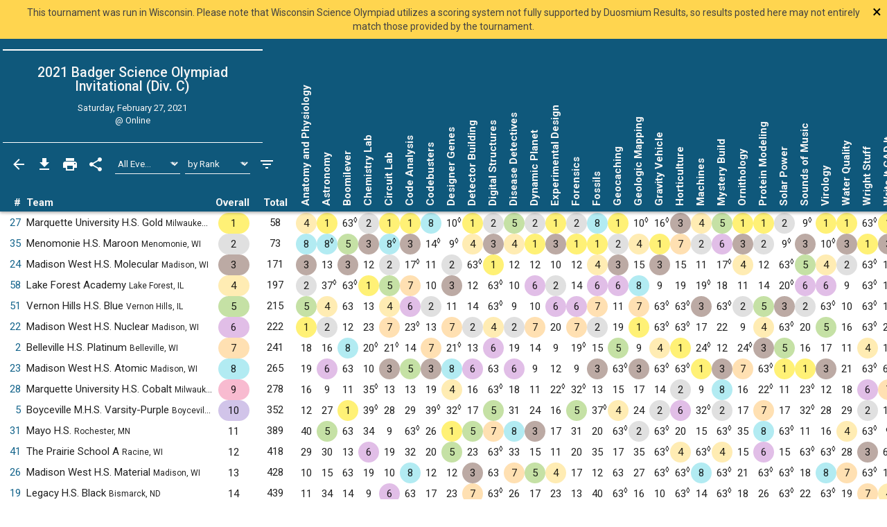

--- FILE ---
content_type: text/html; charset=UTF-8
request_url: https://www.duosmium.org/results/2021-02-27_badger_invitational_c/?team=6
body_size: 17537
content:
<!doctype html> <html lang="en"> <head> <meta charset="utf-8"> <meta http-equiv="x-ua-compatible" content="ie=edge"> <meta name="viewport" content="width=device-width, initial-scale=1, shrink-to-fit=no"> <link href="/main.css" rel="stylesheet"/> <title>2021 Badger Invitational (Div. C) | Duosmium Results</title> <meta property="og:title" content="2021 Badger Invitational (Div. C) | Duosmium Results"/> <meta name="twitter:title" content="2021 Badger Invitational (Div. C) | Duosmium Results"/> <meta name="Description" content="Results for the 2021 Badger Science Olympiad Invitational (Division C) Champion: Marquette University High School Gold (58 pts) Runner-up: Menomonie High School Maroon (73 pts) Total non-exhibition teams: 62"> <meta property="og:description" content="Results for the 2021 Badger Science Olympiad Invitational (Division C) Champion: Marquette University High School Gold (58 pts) Runner-up: Menomonie High School Maroon (73 pts) Total non-exhibition teams: 62"/> <meta name="twitter:description" content="Results for the 2021 Badger Science Olympiad Invitational (Division C) Champion: Marquette University High School Gold (58 pts) Runner-up: Menomonie High School Maroon (73 pts) Total non-exhibition teams: 62"/> <link rel="canonical" href="https://www.duosmium.org/results/2021-02-27_badger_invitational_c/"/> <meta property="og:url" content="https://www.duosmium.org/results/2021-02-27_badger_invitational_c/"/> <meta name="twitter:url" content="https://www.duosmium.org/results/2021-02-27_badger_invitational_c/"/> <meta name="twitter:domain" content="https://www.duosmium.org"/> <meta name="robots" content="index, follow"/> <meta name="googlebot" content="index, follow"/> <meta property="og:locale" content="en_US"/> <meta property="og:type" content="website"/> <meta name="twitter:dnt" content="on"/> <meta name="pinterest" content="nopin"/> <meta name="format-detection" content="telephone=no"/> <meta name="skype_toolbar" content="skype_toolbar_parser_compatible"/> <meta name="twitter:card" content="summary_large_image"/> <meta property="og:image" content="https://www.duosmium.org/images/logos/badger_invitational.png"/> <meta property="og:image:alt" content="Tournament logo"/> <meta name="twitter:image" content="https://www.duosmium.org/images/logos/badger_invitational.png"/> <meta name="twitter:image:alt" content="Tournament logo"/> <link href="/images/favicon.png" rel="icon" type="image/png"/> <link rel="preconnect" href="https://fonts.googleapis.com"> <link rel="preconnect" href="https://fonts.gstatic.com" crossorigin> <link href="https://fonts.googleapis.com/css2?family=Roboto+Mono&family=Roboto+Slab&family=Roboto:ital,wght@0,300;0,400;0,500;0,700;1,400&display=swap" rel="stylesheet"> <style> chrome_annotation { border: 0 !important; } </style> </head> <body> <div class="announcement"> This tournament was run in Wisconsin. Please note that Wisconsin Science Olympiad utilizes a scoring system not fully supported by Duosmium Results, so results posted here may not entirely match those provided by the tournament. <button type="button" class="close-announcement" aria-label="Close"> <span aria-hidden="true">&times;</span> </button> </div> <div class="results-classic-wrapper"> <div class="results-classic-thead-background shadow-sm" style="min-width: 88.5em;"> <div class="results-classic-header" style="width: 88.5em"> <div class="tournament-info"> <h1> 2021 Badger Science Olympiad Invitational (Div. C) </h1> <div class="d-flex justify-content-center mb-1"> </div> <p>Saturday, February 27, 2021</p> <p>@ Online</p> </div> <div class="actions"> <a href="/results/" class="js-back-button"> <svg viewBox="0 0 24 24"> <path d="M20 11H7.83l5.59-5.59L12 4l-8 8 8 8 1.41-1.41L7.83 13H20v-2z"/> </svg> </a> <button type="button" data-toggle="modal" data-target="#download-info"> <svg viewBox="0 0 24 24"> <path d="M19 9h-4V3H9v6H5l7 7 7-7zM5 18v2h14v-2H5z"/> </svg> </button> <button type="button" data-toggle="modal" data-target="#print-instructions"> <svg viewBox="0 0 24 24"> <path d="M19 8H5c-1.66 0-3 1.34-3 3v6h4v4h12v-4h4v-6c0-1.66-1.34-3-3-3zm-3 11H8v-5h8v5zm3-7c-.55 0-1-.45-1-1s.45-1 1-1 1 .45 1 1-.45 1-1 1zm-1-9H6v4h12V3z"/> </svg> </button> <button type="button" id="share-button"> <svg viewBox="0 0 24 24"> <path d="M18 16.08c-.76 0-1.44.3-1.96.77L8.91 12.7c.05-.23.09-.46.09-.7s-.04-.47-.09-.7l7.05-4.11c.54.5 1.25.81 2.04.81 1.66 0 3-1.34 3-3s-1.34-3-3-3-3 1.34-3 3c0 .24.04.47.09.7L8.04 9.81C7.5 9.31 6.79 9 6 9c-1.66 0-3 1.34-3 3s1.34 3 3 3c.79 0 1.5-.31 2.04-.81l7.12 4.16c-.05.21-.08.43-.08.65 0 1.61 1.31 2.92 2.92 2.92 1.61 0 2.92-1.31 2.92-2.92s-1.31-2.92-2.92-2.92z"/> </svg> </button> <select id="event-select" class="custom-select custom-select-sm" aria-label="Select Event Filter"> <option value="all" selected>All Events</option> <option value="0"> Anatomy and Physiology </option> <option value="1"> Astronomy </option> <option value="2"> Boomilever </option> <option value="3"> Chemistry Lab </option> <option value="4"> Circuit Lab </option> <option value="5"> Code Analysis </option> <option value="6"> Codebusters </option> <option value="7"> Designer Genes </option> <option value="8"> Detector Building </option> <option value="9"> Digital Structures </option> <option value="10"> Disease Detectives </option> <option value="11"> Dynamic Planet </option> <option value="12"> Experimental Design </option> <option value="13"> Forensics </option> <option value="14"> Fossils </option> <option value="15"> Geocaching </option> <option value="16"> Geologic Mapping </option> <option value="17"> Gravity Vehicle </option> <option value="18"> Horticulture </option> <option value="19"> Machines </option> <option value="20"> Mystery Build </option> <option value="21"> Ornithology </option> <option value="22"> Protein Modeling </option> <option value="23"> Solar Power </option> <option value="24"> Sounds of Music </option> <option value="25"> Virology </option> <option value="26"> Water Quality </option> <option value="27"> Wright Stuff </option> <option value="28"> Write It CAD It </option> </select> <select id="sort-select" class="custom-select custom-select-sm" aria-label="Select Sort Method"> <option value="number">by Number</option> <option value="school">by School</option> <option value="state">by State</option> <option value="rank" selected>by Rank</option> </select> <button type="button" data-toggle="modal" data-target="#filters" class="settings"> <svg viewBox="0 0 24 24"> <path d="M10 18h4v-2h-4v2zM3 6v2h18V6H3zm3 7h12v-2H6v2z"/> </svg> </button> </div> <p class="source"> Source: <a href="https://duosmium.org/results/2021-02-27_badger_invitational_c/"> Duosmium Results </a> </p> </div> </div> <table class="results-classic table-hover" data-reverse="false"> <colgroup> <col> <col> <col> <col> <col> </colgroup> <colgroup class="event-columns"> <col> <col> <col> <col> <col> <col> <col> <col> <col> <col> <col> <col> <col> <col> <col> <col> <col> <col> <col> <col> <col> <col> <col> <col> <col> <col> <col> <col> <col> <col> </colgroup> <thead> <tr> <th class="number">#</th> <th class="team">Team</th> <th class="event-points-focus"> <div></div> </th> <th class="rank"> <div>Overall</div> </th> <th class="total-points">Total</th> <th class="event-points" data-event-name="anatomy-and-physiology"> <span class="updated-event-dot" style="display: none;">&bull;</span> Anatomy and Physiology </th> <th class="event-points" data-event-name="astronomy"> <span class="updated-event-dot" style="display: none;">&bull;</span> Astronomy </th> <th class="event-points" data-event-name="boomilever"> <span class="updated-event-dot" style="display: none;">&bull;</span> Boomilever </th> <th class="event-points" data-event-name="chemistry-lab"> <span class="updated-event-dot" style="display: none;">&bull;</span> Chemistry Lab </th> <th class="event-points" data-event-name="circuit-lab"> <span class="updated-event-dot" style="display: none;">&bull;</span> Circuit Lab </th> <th class="event-points" data-event-name="code-analysis"> <span class="updated-event-dot" style="display: none;">&bull;</span> Code Analysis </th> <th class="event-points" data-event-name="codebusters"> <span class="updated-event-dot" style="display: none;">&bull;</span> Codebusters </th> <th class="event-points" data-event-name="designer-genes"> <span class="updated-event-dot" style="display: none;">&bull;</span> Designer Genes </th> <th class="event-points" data-event-name="detector-building"> <span class="updated-event-dot" style="display: none;">&bull;</span> Detector Building </th> <th class="event-points" data-event-name="digital-structures"> <span class="updated-event-dot" style="display: none;">&bull;</span> Digital Structures </th> <th class="event-points" data-event-name="disease-detectives"> <span class="updated-event-dot" style="display: none;">&bull;</span> Disease Detectives </th> <th class="event-points" data-event-name="dynamic-planet"> <span class="updated-event-dot" style="display: none;">&bull;</span> Dynamic Planet </th> <th class="event-points" data-event-name="experimental-design"> <span class="updated-event-dot" style="display: none;">&bull;</span> Experimental Design </th> <th class="event-points" data-event-name="forensics"> <span class="updated-event-dot" style="display: none;">&bull;</span> Forensics </th> <th class="event-points" data-event-name="fossils"> <span class="updated-event-dot" style="display: none;">&bull;</span> Fossils </th> <th class="event-points" data-event-name="geocaching"> <span class="updated-event-dot" style="display: none;">&bull;</span> Geocaching </th> <th class="event-points" data-event-name="geologic-mapping"> <span class="updated-event-dot" style="display: none;">&bull;</span> Geologic Mapping </th> <th class="event-points" data-event-name="gravity-vehicle"> <span class="updated-event-dot" style="display: none;">&bull;</span> Gravity Vehicle </th> <th class="event-points" data-event-name="horticulture"> <span class="updated-event-dot" style="display: none;">&bull;</span> Horticulture </th> <th class="event-points" data-event-name="machines"> <span class="updated-event-dot" style="display: none;">&bull;</span> Machines </th> <th class="event-points" data-event-name="mystery-build"> <span class="updated-event-dot" style="display: none;">&bull;</span> Mystery Build </th> <th class="event-points" data-event-name="ornithology"> <span class="updated-event-dot" style="display: none;">&bull;</span> Ornithology </th> <th class="event-points" data-event-name="protein-modeling"> <span class="updated-event-dot" style="display: none;">&bull;</span> Protein Modeling </th> <th class="event-points" data-event-name="solar-power"> <span class="updated-event-dot" style="display: none;">&bull;</span> Solar Power </th> <th class="event-points" data-event-name="sounds-of-music"> <span class="updated-event-dot" style="display: none;">&bull;</span> Sounds of Music </th> <th class="event-points" data-event-name="virology"> <span class="updated-event-dot" style="display: none;">&bull;</span> Virology </th> <th class="event-points" data-event-name="water-quality"> <span class="updated-event-dot" style="display: none;">&bull;</span> Water Quality </th> <th class="event-points" data-event-name="wright-stuff"> <span class="updated-event-dot" style="display: none;">&bull;</span> Wright Stuff </th> <th class="event-points" data-event-name="write-it-cad-it"> <span class="updated-event-dot" style="display: none;">&bull;</span> Write It CAD It </th> <th class="team-penalties">Team Penalties</th> </tr> </thead> <tbody> <tr data-team-number="27" data-school="Marquette University High School (Milwaukee, WI)" data-team-name="Marquette University High School Gold (Milwaukee, WI)" data-state="WI"> <td class="number"> <a href="?team=27" data-toggle="modal" data-target="#team-detail"> 27 </a> </td> <td class="team" data-dq="false" data-ex="false"> Marquette University H.S. Gold <small>Milwaukee, WI</small> </td> <td class="event-points-focus" data-points=""> <div></div> </td> <td class="rank" data-points="1" data-trophy="1" data-o-trophy="1" data-o-points="1" data-o-sup-tag="" > <div>1</div> </td> <td class="total-points" data-o-points="58"> <div>58</div> </td> <td class="event-points" data-medals="4" data-raw-points="4" data-true-points="4" data-notes="" data-points="4" data-place="4" data-ignore="false" data-sortable-place="4"> <div>4</div> </td> <td class="event-points" data-medals="1" data-raw-points="1" data-true-points="1" data-notes="" data-points="1" data-place="1" data-ignore="false" data-sortable-place="1"> <div>1</div> </td> <td class="event-points" data-medals="" data-raw-points="63" data-true-points="0" data-notes="Did not participate, Dropped" data-points="63" data-place="" data-ignore="true" data-sortable-place="999063"> <div>63<sup>◊</sup></div> </td> <td class="event-points" data-medals="2" data-raw-points="2" data-true-points="2" data-notes="" data-points="2" data-place="2" data-ignore="false" data-sortable-place="2"> <div>2</div> </td> <td class="event-points" data-medals="1" data-raw-points="1" data-true-points="1" data-notes="" data-points="1" data-place="1" data-ignore="false" data-sortable-place="1"> <div>1</div> </td> <td class="event-points" data-medals="1" data-raw-points="1" data-true-points="1" data-notes="" data-points="1" data-place="1" data-ignore="false" data-sortable-place="1"> <div>1</div> </td> <td class="event-points" data-medals="8" data-raw-points="8" data-true-points="8" data-notes="" data-points="8" data-place="8" data-ignore="false" data-sortable-place="8"> <div>8</div> </td> <td class="event-points" data-medals="" data-raw-points="10" data-true-points="0" data-notes="Dropped" data-points="10" data-place="10" data-ignore="true" data-sortable-place="10"> <div>10<sup>◊</sup></div> </td> <td class="event-points" data-medals="1" data-raw-points="1" data-true-points="1" data-notes="" data-points="1" data-place="1" data-ignore="false" data-sortable-place="1"> <div>1</div> </td> <td class="event-points" data-medals="2" data-raw-points="2" data-true-points="2" data-notes="" data-points="2" data-place="2" data-ignore="false" data-sortable-place="2"> <div>2</div> </td> <td class="event-points" data-medals="5" data-raw-points="5" data-true-points="5" data-notes="" data-points="5" data-place="5" data-ignore="false" data-sortable-place="5"> <div>5</div> </td> <td class="event-points" data-medals="2" data-raw-points="2" data-true-points="2" data-notes="" data-points="2" data-place="2" data-ignore="false" data-sortable-place="2"> <div>2</div> </td> <td class="event-points" data-medals="1" data-raw-points="1" data-true-points="1" data-notes="" data-points="1" data-place="1" data-ignore="false" data-sortable-place="1"> <div>1</div> </td> <td class="event-points" data-medals="2" data-raw-points="2" data-true-points="2" data-notes="" data-points="2" data-place="2" data-ignore="false" data-sortable-place="2"> <div>2</div> </td> <td class="event-points" data-medals="8" data-raw-points="8" data-true-points="8" data-notes="" data-points="8" data-place="8" data-ignore="false" data-sortable-place="8"> <div>8</div> </td> <td class="event-points" data-medals="1" data-raw-points="1" data-true-points="1" data-notes="" data-points="1" data-place="1" data-ignore="false" data-sortable-place="1"> <div>1</div> </td> <td class="event-points" data-medals="" data-raw-points="10" data-true-points="0" data-notes="Dropped" data-points="10" data-place="10" data-ignore="true" data-sortable-place="10"> <div>10<sup>◊</sup></div> </td> <td class="event-points" data-medals="" data-raw-points="16" data-true-points="0" data-notes="Dropped" data-points="16" data-place="16" data-ignore="true" data-sortable-place="16"> <div>16<sup>◊</sup></div> </td> <td class="event-points" data-medals="3" data-raw-points="3" data-true-points="3" data-notes="" data-points="3" data-place="3" data-ignore="false" data-sortable-place="3"> <div>3</div> </td> <td class="event-points" data-medals="4" data-raw-points="4" data-true-points="4" data-notes="" data-points="4" data-place="4" data-ignore="false" data-sortable-place="4"> <div>4</div> </td> <td class="event-points" data-medals="5" data-raw-points="5" data-true-points="5" data-notes="" data-points="5" data-place="5" data-ignore="false" data-sortable-place="5"> <div>5</div> </td> <td class="event-points" data-medals="1" data-raw-points="1" data-true-points="1" data-notes="" data-points="1" data-place="1" data-ignore="false" data-sortable-place="1"> <div>1</div> </td> <td class="event-points" data-medals="1" data-raw-points="1" data-true-points="1" data-notes="" data-points="1" data-place="1" data-ignore="false" data-sortable-place="1"> <div>1</div> </td> <td class="event-points" data-medals="2" data-raw-points="2" data-true-points="2" data-notes="" data-points="2" data-place="2" data-ignore="false" data-sortable-place="2"> <div>2</div> </td> <td class="event-points" data-medals="" data-raw-points="9" data-true-points="0" data-notes="Dropped" data-points="9" data-place="9" data-ignore="true" data-sortable-place="9"> <div>9<sup>◊</sup></div> </td> <td class="event-points" data-medals="1" data-raw-points="1" data-true-points="1" data-notes="" data-points="1" data-place="1" data-ignore="false" data-sortable-place="1"> <div>1</div> </td> <td class="event-points" data-medals="1" data-raw-points="1" data-true-points="1" data-notes="" data-points="1" data-place="1" data-ignore="false" data-sortable-place="1"> <div>1</div> </td> <td class="event-points" data-medals="" data-raw-points="63" data-true-points="0" data-notes="Did not participate, Dropped" data-points="63" data-place="" data-ignore="true" data-sortable-place="999063"> <div>63<sup>◊</sup></div> </td> <td class="event-points" data-medals="1" data-raw-points="1" data-true-points="1" data-notes="" data-points="1" data-place="1" data-ignore="false" data-sortable-place="1"> <div>1</div> </td> <td class="team-penalties text-muted" data-points="0"> <div>00</div> </td> </tr> <tr data-team-number="35" data-school="Menomonie High School (Menomonie, WI)" data-team-name="Menomonie High School Maroon (Menomonie, WI)" data-state="WI"> <td class="number"> <a href="?team=35" data-toggle="modal" data-target="#team-detail"> 35 </a> </td> <td class="team" data-dq="false" data-ex="false"> Menomonie H.S. Maroon <small>Menomonie, WI</small> </td> <td class="event-points-focus" data-points=""> <div></div> </td> <td class="rank" data-points="2" data-trophy="2" data-o-trophy="2" data-o-points="2" data-o-sup-tag="" > <div>2</div> </td> <td class="total-points" data-o-points="73"> <div>73</div> </td> <td class="event-points" data-medals="8" data-raw-points="8" data-true-points="8" data-notes="" data-points="8" data-place="8" data-ignore="false" data-sortable-place="8"> <div>8</div> </td> <td class="event-points" data-medals="8" data-raw-points="8" data-true-points="0" data-notes="Dropped" data-points="8" data-place="8" data-ignore="true" data-sortable-place="8"> <div>8<sup>◊</sup></div> </td> <td class="event-points" data-medals="5" data-raw-points="5" data-true-points="5" data-notes="" data-points="5" data-place="5" data-ignore="false" data-sortable-place="5"> <div>5</div> </td> <td class="event-points" data-medals="3" data-raw-points="3" data-true-points="3" data-notes="" data-points="3" data-place="3" data-ignore="false" data-sortable-place="3"> <div>3</div> </td> <td class="event-points" data-medals="8" data-raw-points="8" data-true-points="0" data-notes="Dropped" data-points="8" data-place="8" data-ignore="true" data-sortable-place="8"> <div>8<sup>◊</sup></div> </td> <td class="event-points" data-medals="3" data-raw-points="3" data-true-points="3" data-notes="" data-points="3" data-place="3" data-ignore="false" data-sortable-place="3"> <div>3</div> </td> <td class="event-points" data-medals="" data-raw-points="14" data-true-points="0" data-notes="Dropped" data-points="14" data-place="14" data-ignore="true" data-sortable-place="14"> <div>14<sup>◊</sup></div> </td> <td class="event-points" data-medals="" data-raw-points="9" data-true-points="0" data-notes="Dropped" data-points="9" data-place="9" data-ignore="true" data-sortable-place="9"> <div>9<sup>◊</sup></div> </td> <td class="event-points" data-medals="4" data-raw-points="4" data-true-points="4" data-notes="" data-points="4" data-place="4" data-ignore="false" data-sortable-place="4"> <div>4</div> </td> <td class="event-points" data-medals="3" data-raw-points="3" data-true-points="3" data-notes="" data-points="3" data-place="3" data-ignore="false" data-sortable-place="3"> <div>3</div> </td> <td class="event-points" data-medals="4" data-raw-points="4" data-true-points="4" data-notes="" data-points="4" data-place="4" data-ignore="false" data-sortable-place="4"> <div>4</div> </td> <td class="event-points" data-medals="1" data-raw-points="1" data-true-points="1" data-notes="" data-points="1" data-place="1" data-ignore="false" data-sortable-place="1"> <div>1</div> </td> <td class="event-points" data-medals="3" data-raw-points="3" data-true-points="3" data-notes="" data-points="3" data-place="3" data-ignore="false" data-sortable-place="3"> <div>3</div> </td> <td class="event-points" data-medals="1" data-raw-points="1" data-true-points="1" data-notes="" data-points="1" data-place="1" data-ignore="false" data-sortable-place="1"> <div>1</div> </td> <td class="event-points" data-medals="1" data-raw-points="1" data-true-points="1" data-notes="" data-points="1" data-place="1" data-ignore="false" data-sortable-place="1"> <div>1</div> </td> <td class="event-points" data-medals="2" data-raw-points="2" data-true-points="2" data-notes="" data-points="2" data-place="2" data-ignore="false" data-sortable-place="2"> <div>2</div> </td> <td class="event-points" data-medals="4" data-raw-points="4" data-true-points="4" data-notes="" data-points="4" data-place="4" data-ignore="false" data-sortable-place="4"> <div>4</div> </td> <td class="event-points" data-medals="1" data-raw-points="1" data-true-points="1" data-notes="" data-points="1" data-place="1" data-ignore="false" data-sortable-place="1"> <div>1</div> </td> <td class="event-points" data-medals="7" data-raw-points="7" data-true-points="7" data-notes="" data-points="7" data-place="7" data-ignore="false" data-sortable-place="7"> <div>7</div> </td> <td class="event-points" data-medals="2" data-raw-points="2" data-true-points="2" data-notes="" data-points="2" data-place="2" data-ignore="false" data-sortable-place="2"> <div>2</div> </td> <td class="event-points" data-medals="6" data-raw-points="6" data-true-points="6" data-notes="" data-points="6" data-place="6" data-ignore="false" data-sortable-place="6"> <div>6</div> </td> <td class="event-points" data-medals="3" data-raw-points="3" data-true-points="3" data-notes="" data-points="3" data-place="3" data-ignore="false" data-sortable-place="3"> <div>3</div> </td> <td class="event-points" data-medals="2" data-raw-points="2" data-true-points="2" data-notes="" data-points="2" data-place="2" data-ignore="false" data-sortable-place="2"> <div>2</div> </td> <td class="event-points" data-medals="" data-raw-points="9" data-true-points="0" data-notes="Dropped" data-points="9" data-place="9" data-ignore="true" data-sortable-place="9"> <div>9<sup>◊</sup></div> </td> <td class="event-points" data-medals="3" data-raw-points="3" data-true-points="3" data-notes="" data-points="3" data-place="3" data-ignore="false" data-sortable-place="3"> <div>3</div> </td> <td class="event-points" data-medals="" data-raw-points="10" data-true-points="0" data-notes="Dropped" data-points="10" data-place="10" data-ignore="true" data-sortable-place="10"> <div>10<sup>◊</sup></div> </td> <td class="event-points" data-medals="3" data-raw-points="3" data-true-points="3" data-notes="" data-points="3" data-place="3" data-ignore="false" data-sortable-place="3"> <div>3</div> </td> <td class="event-points" data-medals="1" data-raw-points="1" data-true-points="1" data-notes="" data-points="1" data-place="1" data-ignore="false" data-sortable-place="1"> <div>1</div> </td> <td class="event-points" data-medals="3" data-raw-points="3" data-true-points="3" data-notes="" data-points="3" data-place="3" data-ignore="false" data-sortable-place="3"> <div>3</div> </td> <td class="team-penalties text-muted" data-points="0"> <div>00</div> </td> </tr> <tr data-team-number="24" data-school="Madison West High School (Madison, WI)" data-team-name="Madison West High School Molecular (Madison, WI)" data-state="WI"> <td class="number"> <a href="?team=24" data-toggle="modal" data-target="#team-detail"> 24 </a> </td> <td class="team" data-dq="false" data-ex="false"> Madison West H.S. Molecular <small>Madison, WI</small> </td> <td class="event-points-focus" data-points=""> <div></div> </td> <td class="rank" data-points="3" data-trophy="3" data-o-trophy="3" data-o-points="3" data-o-sup-tag="" > <div>3</div> </td> <td class="total-points" data-o-points="171"> <div>171</div> </td> <td class="event-points" data-medals="3" data-raw-points="3" data-true-points="3" data-notes="" data-points="3" data-place="3" data-ignore="false" data-sortable-place="3"> <div>3</div> </td> <td class="event-points" data-medals="" data-raw-points="13" data-true-points="13" data-notes="" data-points="13" data-place="13" data-ignore="false" data-sortable-place="13"> <div>13</div> </td> <td class="event-points" data-medals="3" data-raw-points="3" data-true-points="3" data-notes="" data-points="3" data-place="3" data-ignore="false" data-sortable-place="3"> <div>3</div> </td> <td class="event-points" data-medals="" data-raw-points="12" data-true-points="12" data-notes="" data-points="12" data-place="12" data-ignore="false" data-sortable-place="12"> <div>12</div> </td> <td class="event-points" data-medals="2" data-raw-points="2" data-true-points="2" data-notes="" data-points="2" data-place="2" data-ignore="false" data-sortable-place="2"> <div>2</div> </td> <td class="event-points" data-medals="" data-raw-points="17" data-true-points="0" data-notes="Dropped" data-points="17" data-place="17" data-ignore="true" data-sortable-place="17"> <div>17<sup>◊</sup></div> </td> <td class="event-points" data-medals="" data-raw-points="11" data-true-points="11" data-notes="" data-points="11" data-place="11" data-ignore="false" data-sortable-place="11"> <div>11</div> </td> <td class="event-points" data-medals="2" data-raw-points="2" data-true-points="2" data-notes="" data-points="2" data-place="2" data-ignore="false" data-sortable-place="2"> <div>2</div> </td> <td class="event-points" data-medals="" data-raw-points="63" data-true-points="0" data-notes="Did not participate, Dropped" data-points="63" data-place="" data-ignore="true" data-sortable-place="999063"> <div>63<sup>◊</sup></div> </td> <td class="event-points" data-medals="1" data-raw-points="1" data-true-points="1" data-notes="" data-points="1" data-place="1" data-ignore="false" data-sortable-place="1"> <div>1</div> </td> <td class="event-points" data-medals="" data-raw-points="12" data-true-points="12" data-notes="" data-points="12" data-place="12" data-ignore="false" data-sortable-place="12"> <div>12</div> </td> <td class="event-points" data-medals="" data-raw-points="12" data-true-points="12" data-notes="" data-points="12" data-place="12" data-ignore="false" data-sortable-place="12"> <div>12</div> </td> <td class="event-points" data-medals="" data-raw-points="10" data-true-points="10" data-notes="" data-points="10" data-place="10" data-ignore="false" data-sortable-place="10"> <div>10</div> </td> <td class="event-points" data-medals="" data-raw-points="12" data-true-points="12" data-notes="" data-points="12" data-place="12" data-ignore="false" data-sortable-place="12"> <div>12</div> </td> <td class="event-points" data-medals="4" data-raw-points="4" data-true-points="4" data-notes="" data-points="4" data-place="4" data-ignore="false" data-sortable-place="4"> <div>4</div> </td> <td class="event-points" data-medals="3" data-raw-points="3" data-true-points="3" data-notes="" data-points="3" data-place="3" data-ignore="false" data-sortable-place="3"> <div>3</div> </td> <td class="event-points" data-medals="" data-raw-points="15" data-true-points="15" data-notes="" data-points="15" data-place="15" data-ignore="false" data-sortable-place="15"> <div>15</div> </td> <td class="event-points" data-medals="3" data-raw-points="3" data-true-points="3" data-notes="" data-points="3" data-place="3" data-ignore="false" data-sortable-place="3"> <div>3</div> </td> <td class="event-points" data-medals="" data-raw-points="15" data-true-points="15" data-notes="" data-points="15" data-place="15" data-ignore="false" data-sortable-place="15"> <div>15</div> </td> <td class="event-points" data-medals="" data-raw-points="11" data-true-points="11" data-notes="" data-points="11" data-place="11" data-ignore="false" data-sortable-place="11"> <div>11</div> </td> <td class="event-points" data-medals="" data-raw-points="17" data-true-points="0" data-notes="Dropped" data-points="17" data-place="17" data-ignore="true" data-sortable-place="17"> <div>17<sup>◊</sup></div> </td> <td class="event-points" data-medals="4" data-raw-points="4" data-true-points="4" data-notes="" data-points="4" data-place="4" data-ignore="false" data-sortable-place="4"> <div>4</div> </td> <td class="event-points" data-medals="" data-raw-points="12" data-true-points="12" data-notes="" data-points="12" data-place="12" data-ignore="false" data-sortable-place="12"> <div>12</div> </td> <td class="event-points" data-medals="" data-raw-points="63" data-true-points="0" data-notes="Did not participate, Dropped" data-points="63" data-place="" data-ignore="true" data-sortable-place="999063"> <div>63<sup>◊</sup></div> </td> <td class="event-points" data-medals="5" data-raw-points="5" data-true-points="5" data-notes="" data-points="5" data-place="5" data-ignore="false" data-sortable-place="5"> <div>5</div> </td> <td class="event-points" data-medals="4" data-raw-points="4" data-true-points="4" data-notes="" data-points="4" data-place="4" data-ignore="false" data-sortable-place="4"> <div>4</div> </td> <td class="event-points" data-medals="2" data-raw-points="2" data-true-points="2" data-notes="" data-points="2" data-place="2" data-ignore="false" data-sortable-place="2"> <div>2</div> </td> <td class="event-points" data-medals="" data-raw-points="63" data-true-points="0" data-notes="Did not participate, Dropped" data-points="63" data-place="" data-ignore="true" data-sortable-place="999063"> <div>63<sup>◊</sup></div> </td> <td class="event-points" data-medals="" data-raw-points="17" data-true-points="0" data-notes="Dropped" data-points="17" data-place="17" data-ignore="true" data-sortable-place="17"> <div>17<sup>◊</sup></div> </td> <td class="team-penalties text-muted" data-points="0"> <div>00</div> </td> </tr> <tr data-team-number="58" data-school="Lake Forest Academy (Lake Forest, IL)" data-team-name="Lake Forest Academy (Lake Forest, IL)" data-state="IL"> <td class="number"> <a href="?team=58" data-toggle="modal" data-target="#team-detail"> 58 </a> </td> <td class="team" data-dq="false" data-ex="false"> Lake Forest Academy <small>Lake Forest, IL</small> </td> <td class="event-points-focus" data-points=""> <div></div> </td> <td class="rank" data-points="4" data-trophy="4" data-o-trophy="4" data-o-points="4" data-o-sup-tag="" > <div>4</div> </td> <td class="total-points" data-o-points="197"> <div>197</div> </td> <td class="event-points" data-medals="2" data-raw-points="2" data-true-points="2" data-notes="" data-points="2" data-place="2" data-ignore="false" data-sortable-place="2"> <div>2</div> </td> <td class="event-points" data-medals="" data-raw-points="37" data-true-points="0" data-notes="Dropped" data-points="37" data-place="37" data-ignore="true" data-sortable-place="37"> <div>37<sup>◊</sup></div> </td> <td class="event-points" data-medals="" data-raw-points="63" data-true-points="0" data-notes="Did not participate, Dropped" data-points="63" data-place="" data-ignore="true" data-sortable-place="999063"> <div>63<sup>◊</sup></div> </td> <td class="event-points" data-medals="1" data-raw-points="1" data-true-points="1" data-notes="" data-points="1" data-place="1" data-ignore="false" data-sortable-place="1"> <div>1</div> </td> <td class="event-points" data-medals="5" data-raw-points="5" data-true-points="5" data-notes="" data-points="5" data-place="5" data-ignore="false" data-sortable-place="5"> <div>5</div> </td> <td class="event-points" data-medals="7" data-raw-points="7" data-true-points="7" data-notes="" data-points="7" data-place="7" data-ignore="false" data-sortable-place="7"> <div>7</div> </td> <td class="event-points" data-medals="" data-raw-points="10" data-true-points="10" data-notes="" data-points="10" data-place="10" data-ignore="false" data-sortable-place="10"> <div>10</div> </td> <td class="event-points" data-medals="3" data-raw-points="3" data-true-points="3" data-notes="" data-points="3" data-place="3" data-ignore="false" data-sortable-place="3"> <div>3</div> </td> <td class="event-points" data-medals="" data-raw-points="12" data-true-points="12" data-notes="" data-points="12" data-place="12" data-ignore="false" data-sortable-place="12"> <div>12</div> </td> <td class="event-points" data-medals="" data-raw-points="63" data-true-points="0" data-notes="Did not participate, Dropped" data-points="63" data-place="" data-ignore="true" data-sortable-place="999063"> <div>63<sup>◊</sup></div> </td> <td class="event-points" data-medals="" data-raw-points="10" data-true-points="10" data-notes="" data-points="10" data-place="10" data-ignore="false" data-sortable-place="10"> <div>10</div> </td> <td class="event-points" data-medals="6" data-raw-points="6" data-true-points="6" data-notes="" data-points="6" data-place="6" data-ignore="false" data-sortable-place="6"> <div>6</div> </td> <td class="event-points" data-medals="2" data-raw-points="2" data-true-points="2" data-notes="" data-points="2" data-place="2" data-ignore="false" data-sortable-place="2"> <div>2</div> </td> <td class="event-points" data-medals="" data-raw-points="14" data-true-points="14" data-notes="" data-points="14" data-place="14" data-ignore="false" data-sortable-place="14"> <div>14</div> </td> <td class="event-points" data-medals="6" data-raw-points="6" data-true-points="6" data-notes="" data-points="6" data-place="6" data-ignore="false" data-sortable-place="6"> <div>6</div> </td> <td class="event-points" data-medals="6" data-raw-points="6" data-true-points="6" data-notes="" data-points="6" data-place="6" data-ignore="false" data-sortable-place="6"> <div>6</div> </td> <td class="event-points" data-medals="8" data-raw-points="8" data-true-points="8" data-notes="" data-points="8" data-place="8" data-ignore="false" data-sortable-place="8"> <div>8</div> </td> <td class="event-points" data-medals="" data-raw-points="9" data-true-points="9" data-notes="" data-points="9" data-place="9" data-ignore="false" data-sortable-place="9"> <div>9</div> </td> <td class="event-points" data-medals="" data-raw-points="19" data-true-points="19" data-notes="" data-points="19" data-place="19" data-ignore="false" data-sortable-place="19"> <div>19</div> </td> <td class="event-points" data-medals="" data-raw-points="19" data-true-points="0" data-notes="Dropped" data-points="19" data-place="19" data-ignore="true" data-sortable-place="19"> <div>19<sup>◊</sup></div> </td> <td class="event-points" data-medals="" data-raw-points="18" data-true-points="18" data-notes="" data-points="18" data-place="18" data-ignore="false" data-sortable-place="18"> <div>18</div> </td> <td class="event-points" data-medals="" data-raw-points="11" data-true-points="11" data-notes="" data-points="11" data-place="11" data-ignore="false" data-sortable-place="11"> <div>11</div> </td> <td class="event-points" data-medals="" data-raw-points="14" data-true-points="14" data-notes="" data-points="14" data-place="14" data-ignore="false" data-sortable-place="14"> <div>14</div> </td> <td class="event-points" data-medals="" data-raw-points="20" data-true-points="0" data-notes="Dropped" data-points="20" data-place="20" data-ignore="true" data-sortable-place="20"> <div>20<sup>◊</sup></div> </td> <td class="event-points" data-medals="6" data-raw-points="6" data-true-points="6" data-notes="" data-points="6" data-place="6" data-ignore="false" data-sortable-place="6"> <div>6</div> </td> <td class="event-points" data-medals="6" data-raw-points="6" data-true-points="6" data-notes="" data-points="6" data-place="6" data-ignore="false" data-sortable-place="6"> <div>6</div> </td> <td class="event-points" data-medals="" data-raw-points="9" data-true-points="9" data-notes="" data-points="9" data-place="9" data-ignore="false" data-sortable-place="9"> <div>9</div> </td> <td class="event-points" data-medals="" data-raw-points="63" data-true-points="0" data-notes="Did not participate, Dropped" data-points="63" data-place="" data-ignore="true" data-sortable-place="999063"> <div>63<sup>◊</sup></div> </td> <td class="event-points" data-medals="" data-raw-points="13" data-true-points="13" data-notes="" data-points="13" data-place="13" data-ignore="false" data-sortable-place="13"> <div>13</div> </td> <td class="team-penalties text-muted" data-points="0"> <div>00</div> </td> </tr> <tr data-team-number="51" data-school="Vernon Hills High School (Vernon Hills, IL)" data-team-name="Vernon Hills High School Blue (Vernon Hills, IL)" data-state="IL"> <td class="number"> <a href="?team=51" data-toggle="modal" data-target="#team-detail"> 51 </a> </td> <td class="team" data-dq="false" data-ex="false"> Vernon Hills H.S. Blue <small>Vernon Hills, IL</small> </td> <td class="event-points-focus" data-points=""> <div></div> </td> <td class="rank" data-points="5" data-trophy="5" data-o-trophy="5" data-o-points="5" data-o-sup-tag="" > <div>5</div> </td> <td class="total-points" data-o-points="215"> <div>215</div> </td> <td class="event-points" data-medals="5" data-raw-points="5" data-true-points="5" data-notes="" data-points="5" data-place="5" data-ignore="false" data-sortable-place="5"> <div>5</div> </td> <td class="event-points" data-medals="4" data-raw-points="4" data-true-points="4" data-notes="" data-points="4" data-place="4" data-ignore="false" data-sortable-place="4"> <div>4</div> </td> <td class="event-points" data-medals="" data-raw-points="63" data-true-points="63" data-notes="Did not participate" data-points="63" data-place="" data-ignore="false" data-sortable-place="999063"> <div>63</div> </td> <td class="event-points" data-medals="" data-raw-points="13" data-true-points="13" data-notes="" data-points="13" data-place="13" data-ignore="false" data-sortable-place="13"> <div>13</div> </td> <td class="event-points" data-medals="4" data-raw-points="4" data-true-points="4" data-notes="" data-points="4" data-place="4" data-ignore="false" data-sortable-place="4"> <div>4</div> </td> <td class="event-points" data-medals="6" data-raw-points="6" data-true-points="6" data-notes="" data-points="6" data-place="6" data-ignore="false" data-sortable-place="6"> <div>6</div> </td> <td class="event-points" data-medals="2" data-raw-points="2" data-true-points="2" data-notes="" data-points="2" data-place="2" data-ignore="false" data-sortable-place="2"> <div>2</div> </td> <td class="event-points" data-medals="" data-raw-points="11" data-true-points="11" data-notes="" data-points="11" data-place="11" data-ignore="false" data-sortable-place="11"> <div>11</div> </td> <td class="event-points" data-medals="" data-raw-points="14" data-true-points="14" data-notes="" data-points="14" data-place="14" data-ignore="false" data-sortable-place="14"> <div>14</div> </td> <td class="event-points" data-medals="" data-raw-points="63" data-true-points="0" data-notes="Did not participate, Dropped" data-points="63" data-place="" data-ignore="true" data-sortable-place="999063"> <div>63<sup>◊</sup></div> </td> <td class="event-points" data-medals="" data-raw-points="9" data-true-points="9" data-notes="" data-points="9" data-place="9" data-ignore="false" data-sortable-place="9"> <div>9</div> </td> <td class="event-points" data-medals="" data-raw-points="10" data-true-points="10" data-notes="" data-points="10" data-place="10" data-ignore="false" data-sortable-place="10"> <div>10</div> </td> <td class="event-points" data-medals="6" data-raw-points="6" data-true-points="6" data-notes="" data-points="6" data-place="6" data-ignore="false" data-sortable-place="6"> <div>6</div> </td> <td class="event-points" data-medals="6" data-raw-points="6" data-true-points="6" data-notes="" data-points="6" data-place="6" data-ignore="false" data-sortable-place="6"> <div>6</div> </td> <td class="event-points" data-medals="7" data-raw-points="7" data-true-points="7" data-notes="" data-points="7" data-place="7" data-ignore="false" data-sortable-place="7"> <div>7</div> </td> <td class="event-points" data-medals="" data-raw-points="11" data-true-points="11" data-notes="" data-points="11" data-place="11" data-ignore="false" data-sortable-place="11"> <div>11</div> </td> <td class="event-points" data-medals="7" data-raw-points="7" data-true-points="7" data-notes="" data-points="7" data-place="7" data-ignore="false" data-sortable-place="7"> <div>7</div> </td> <td class="event-points" data-medals="" data-raw-points="63" data-true-points="0" data-notes="Did not participate, Dropped" data-points="63" data-place="" data-ignore="true" data-sortable-place="999063"> <div>63<sup>◊</sup></div> </td> <td class="event-points" data-medals="" data-raw-points="63" data-true-points="0" data-notes="Did not participate, Dropped" data-points="63" data-place="" data-ignore="true" data-sortable-place="999063"> <div>63<sup>◊</sup></div> </td> <td class="event-points" data-medals="3" data-raw-points="3" data-true-points="3" data-notes="" data-points="3" data-place="3" data-ignore="false" data-sortable-place="3"> <div>3</div> </td> <td class="event-points" data-medals="" data-raw-points="63" data-true-points="0" data-notes="Did not participate, Dropped" data-points="63" data-place="" data-ignore="true" data-sortable-place="999063"> <div>63<sup>◊</sup></div> </td> <td class="event-points" data-medals="2" data-raw-points="2" data-true-points="2" data-notes="" data-points="2" data-place="2" data-ignore="false" data-sortable-place="2"> <div>2</div> </td> <td class="event-points" data-medals="5" data-raw-points="5" data-true-points="5" data-notes="" data-points="5" data-place="5" data-ignore="false" data-sortable-place="5"> <div>5</div> </td> <td class="event-points" data-medals="3" data-raw-points="3" data-true-points="3" data-notes="" data-points="3" data-place="3" data-ignore="false" data-sortable-place="3"> <div>3</div> </td> <td class="event-points" data-medals="2" data-raw-points="2" data-true-points="2" data-notes="" data-points="2" data-place="2" data-ignore="false" data-sortable-place="2"> <div>2</div> </td> <td class="event-points" data-medals="" data-raw-points="63" data-true-points="0" data-notes="Did not participate, Dropped" data-points="63" data-place="" data-ignore="true" data-sortable-place="999063"> <div>63<sup>◊</sup></div> </td> <td class="event-points" data-medals="" data-raw-points="10" data-true-points="10" data-notes="" data-points="10" data-place="10" data-ignore="false" data-sortable-place="10"> <div>10</div> </td> <td class="event-points" data-medals="" data-raw-points="63" data-true-points="0" data-notes="Did not participate, Dropped" data-points="63" data-place="" data-ignore="true" data-sortable-place="999063"> <div>63<sup>◊</sup></div> </td> <td class="event-points" data-medals="" data-raw-points="12" data-true-points="12" data-notes="" data-points="12" data-place="12" data-ignore="false" data-sortable-place="12"> <div>12</div> </td> <td class="team-penalties text-muted" data-points="0"> <div>00</div> </td> </tr> <tr data-team-number="22" data-school="Madison West High School (Madison, WI)" data-team-name="Madison West High School Nuclear (Madison, WI)" data-state="WI"> <td class="number"> <a href="?team=22" data-toggle="modal" data-target="#team-detail"> 22 </a> </td> <td class="team" data-dq="false" data-ex="false"> Madison West H.S. Nuclear <small>Madison, WI</small> </td> <td class="event-points-focus" data-points=""> <div></div> </td> <td class="rank" data-points="6" data-trophy="6" data-o-trophy="6" data-o-points="6" data-o-sup-tag="" > <div>6</div> </td> <td class="total-points" data-o-points="222"> <div>222</div> </td> <td class="event-points" data-medals="1" data-raw-points="1" data-true-points="1" data-notes="" data-points="1" data-place="1" data-ignore="false" data-sortable-place="1"> <div>1</div> </td> <td class="event-points" data-medals="2" data-raw-points="2" data-true-points="2" data-notes="" data-points="2" data-place="2" data-ignore="false" data-sortable-place="2"> <div>2</div> </td> <td class="event-points" data-medals="" data-raw-points="12" data-true-points="12" data-notes="" data-points="12" data-place="12" data-ignore="false" data-sortable-place="12"> <div>12</div> </td> <td class="event-points" data-medals="" data-raw-points="23" data-true-points="23" data-notes="" data-points="23" data-place="23" data-ignore="false" data-sortable-place="23"> <div>23</div> </td> <td class="event-points" data-medals="7" data-raw-points="7" data-true-points="7" data-notes="" data-points="7" data-place="7" data-ignore="false" data-sortable-place="7"> <div>7</div> </td> <td class="event-points" data-medals="" data-raw-points="23" data-true-points="0" data-notes="Dropped" data-points="23" data-place="23" data-ignore="true" data-sortable-place="23"> <div>23<sup>◊</sup></div> </td> <td class="event-points" data-medals="" data-raw-points="13" data-true-points="13" data-notes="" data-points="13" data-place="13" data-ignore="false" data-sortable-place="13"> <div>13</div> </td> <td class="event-points" data-medals="7" data-raw-points="7" data-true-points="7" data-notes="" data-points="7" data-place="7" data-ignore="false" data-sortable-place="7"> <div>7</div> </td> <td class="event-points" data-medals="2" data-raw-points="2" data-true-points="2" data-notes="" data-points="2" data-place="2" data-ignore="false" data-sortable-place="2"> <div>2</div> </td> <td class="event-points" data-medals="4" data-raw-points="4" data-true-points="4" data-notes="" data-points="4" data-place="4" data-ignore="false" data-sortable-place="4"> <div>4</div> </td> <td class="event-points" data-medals="2" data-raw-points="2" data-true-points="2" data-notes="" data-points="2" data-place="2" data-ignore="false" data-sortable-place="2"> <div>2</div> </td> <td class="event-points" data-medals="7" data-raw-points="7" data-true-points="7" data-notes="" data-points="7" data-place="7" data-ignore="false" data-sortable-place="7"> <div>7</div> </td> <td class="event-points" data-medals="" data-raw-points="20" data-true-points="20" data-notes="" data-points="20" data-place="20" data-ignore="false" data-sortable-place="20"> <div>20</div> </td> <td class="event-points" data-medals="7" data-raw-points="7" data-true-points="7" data-notes="" data-points="7" data-place="7" data-ignore="false" data-sortable-place="7"> <div>7</div> </td> <td class="event-points" data-medals="2" data-raw-points="2" data-true-points="2" data-notes="" data-points="2" data-place="2" data-ignore="false" data-sortable-place="2"> <div>2</div> </td> <td class="event-points" data-medals="" data-raw-points="19" data-true-points="19" data-notes="" data-points="19" data-place="19" data-ignore="false" data-sortable-place="19"> <div>19</div> </td> <td class="event-points" data-medals="1" data-raw-points="1" data-true-points="1" data-notes="" data-points="1" data-place="1" data-ignore="false" data-sortable-place="1"> <div>1</div> </td> <td class="event-points" data-medals="" data-raw-points="63" data-true-points="0" data-notes="Did not participate, Dropped" data-points="63" data-place="" data-ignore="true" data-sortable-place="999063"> <div>63<sup>◊</sup></div> </td> <td class="event-points" data-medals="" data-raw-points="63" data-true-points="0" data-notes="Did not participate, Dropped" data-points="63" data-place="" data-ignore="true" data-sortable-place="999063"> <div>63<sup>◊</sup></div> </td> <td class="event-points" data-medals="" data-raw-points="17" data-true-points="17" data-notes="" data-points="17" data-place="17" data-ignore="false" data-sortable-place="17"> <div>17</div> </td> <td class="event-points" data-medals="" data-raw-points="22" data-true-points="22" data-notes="" data-points="22" data-place="22" data-ignore="false" data-sortable-place="22"> <div>22</div> </td> <td class="event-points" data-medals="" data-raw-points="9" data-true-points="9" data-notes="" data-points="9" data-place="9" data-ignore="false" data-sortable-place="9"> <div>9</div> </td> <td class="event-points" data-medals="4" data-raw-points="4" data-true-points="4" data-notes="" data-points="4" data-place="4" data-ignore="false" data-sortable-place="4"> <div>4</div> </td> <td class="event-points" data-medals="" data-raw-points="63" data-true-points="0" data-notes="Did not participate, Dropped" data-points="63" data-place="" data-ignore="true" data-sortable-place="999063"> <div>63<sup>◊</sup></div> </td> <td class="event-points" data-medals="" data-raw-points="20" data-true-points="20" data-notes="" data-points="20" data-place="20" data-ignore="false" data-sortable-place="20"> <div>20</div> </td> <td class="event-points" data-medals="5" data-raw-points="5" data-true-points="5" data-notes="" data-points="5" data-place="5" data-ignore="false" data-sortable-place="5"> <div>5</div> </td> <td class="event-points" data-medals="" data-raw-points="16" data-true-points="16" data-notes="" data-points="16" data-place="16" data-ignore="false" data-sortable-place="16"> <div>16</div> </td> <td class="event-points" data-medals="" data-raw-points="63" data-true-points="0" data-notes="Did not participate, Dropped" data-points="63" data-place="" data-ignore="true" data-sortable-place="999063"> <div>63<sup>◊</sup></div> </td> <td class="event-points" data-medals="" data-raw-points="26" data-true-points="0" data-notes="Dropped" data-points="26" data-place="26" data-ignore="true" data-sortable-place="26"> <div>26<sup>◊</sup></div> </td> <td class="team-penalties text-muted" data-points="0"> <div>00</div> </td> </tr> <tr data-team-number="2" data-school="Belleville High School (Belleville, WI)" data-team-name="Belleville High School Platinum (Belleville, WI)" data-state="WI"> <td class="number"> <a href="?team=2" data-toggle="modal" data-target="#team-detail"> 2 </a> </td> <td class="team" data-dq="false" data-ex="false"> Belleville H.S. Platinum <small>Belleville, WI</small> </td> <td class="event-points-focus" data-points=""> <div></div> </td> <td class="rank" data-points="7" data-trophy="7" data-o-trophy="7" data-o-points="7" data-o-sup-tag="" > <div>7</div> </td> <td class="total-points" data-o-points="241"> <div>241</div> </td> <td class="event-points" data-medals="" data-raw-points="18" data-true-points="18" data-notes="" data-points="18" data-place="18" data-ignore="false" data-sortable-place="18"> <div>18</div> </td> <td class="event-points" data-medals="" data-raw-points="16" data-true-points="16" data-notes="" data-points="16" data-place="16" data-ignore="false" data-sortable-place="16"> <div>16</div> </td> <td class="event-points" data-medals="8" data-raw-points="8" data-true-points="8" data-notes="" data-points="8" data-place="8" data-ignore="false" data-sortable-place="8"> <div>8</div> </td> <td class="event-points" data-medals="" data-raw-points="20" data-true-points="0" data-notes="Dropped" data-points="20" data-place="20" data-ignore="true" data-sortable-place="20"> <div>20<sup>◊</sup></div> </td> <td class="event-points" data-medals="" data-raw-points="21" data-true-points="0" data-notes="Dropped" data-points="21" data-place="21" data-ignore="true" data-sortable-place="21"> <div>21<sup>◊</sup></div> </td> <td class="event-points" data-medals="" data-raw-points="14" data-true-points="14" data-notes="" data-points="14" data-place="14" data-ignore="false" data-sortable-place="14"> <div>14</div> </td> <td class="event-points" data-medals="7" data-raw-points="7" data-true-points="7" data-notes="" data-points="7" data-place="7" data-ignore="false" data-sortable-place="7"> <div>7</div> </td> <td class="event-points" data-medals="" data-raw-points="21" data-true-points="0" data-notes="Dropped" data-points="21" data-place="21" data-ignore="true" data-sortable-place="21"> <div>21<sup>◊</sup></div> </td> <td class="event-points" data-medals="" data-raw-points="13" data-true-points="13" data-notes="" data-points="13" data-place="13" data-ignore="false" data-sortable-place="13"> <div>13</div> </td> <td class="event-points" data-medals="6" data-raw-points="6" data-true-points="6" data-notes="" data-points="6" data-place="6" data-ignore="false" data-sortable-place="6"> <div>6</div> </td> <td class="event-points" data-medals="" data-raw-points="19" data-true-points="19" data-notes="" data-points="19" data-place="19" data-ignore="false" data-sortable-place="19"> <div>19</div> </td> <td class="event-points" data-medals="" data-raw-points="14" data-true-points="14" data-notes="" data-points="14" data-place="14" data-ignore="false" data-sortable-place="14"> <div>14</div> </td> <td class="event-points" data-medals="" data-raw-points="9" data-true-points="9" data-notes="" data-points="9" data-place="9" data-ignore="false" data-sortable-place="9"> <div>9</div> </td> <td class="event-points" data-medals="" data-raw-points="19" data-true-points="0" data-notes="Dropped" data-points="19" data-place="19" data-ignore="true" data-sortable-place="19"> <div>19<sup>◊</sup></div> </td> <td class="event-points" data-medals="" data-raw-points="15" data-true-points="15" data-notes="" data-points="15" data-place="15" data-ignore="false" data-sortable-place="15"> <div>15</div> </td> <td class="event-points" data-medals="5" data-raw-points="5" data-true-points="5" data-notes="" data-points="5" data-place="5" data-ignore="false" data-sortable-place="5"> <div>5</div> </td> <td class="event-points" data-medals="" data-raw-points="9" data-true-points="9" data-notes="" data-points="9" data-place="9" data-ignore="false" data-sortable-place="9"> <div>9</div> </td> <td class="event-points" data-medals="4" data-raw-points="4" data-true-points="4" data-notes="" data-points="4" data-place="4" data-ignore="false" data-sortable-place="4"> <div>4</div> </td> <td class="event-points" data-medals="1" data-raw-points="1" data-true-points="1" data-notes="" data-points="1" data-place="1" data-ignore="false" data-sortable-place="1"> <div>1</div> </td> <td class="event-points" data-medals="" data-raw-points="24" data-true-points="0" data-notes="Dropped" data-points="24" data-place="24" data-ignore="true" data-sortable-place="24"> <div>24<sup>◊</sup></div> </td> <td class="event-points" data-medals="" data-raw-points="12" data-true-points="12" data-notes="" data-points="12" data-place="12" data-ignore="false" data-sortable-place="12"> <div>12</div> </td> <td class="event-points" data-medals="" data-raw-points="24" data-true-points="0" data-notes="Dropped" data-points="24" data-place="24" data-ignore="true" data-sortable-place="24"> <div>24<sup>◊</sup></div> </td> <td class="event-points" data-medals="3" data-raw-points="3" data-true-points="3" data-notes="" data-points="3" data-place="3" data-ignore="false" data-sortable-place="3"> <div>3</div> </td> <td class="event-points" data-medals="5" data-raw-points="5" data-true-points="5" data-notes="" data-points="5" data-place="5" data-ignore="false" data-sortable-place="5"> <div>5</div> </td> <td class="event-points" data-medals="" data-raw-points="16" data-true-points="16" data-notes="" data-points="16" data-place="16" data-ignore="false" data-sortable-place="16"> <div>16</div> </td> <td class="event-points" data-medals="" data-raw-points="17" data-true-points="17" data-notes="" data-points="17" data-place="17" data-ignore="false" data-sortable-place="17"> <div>17</div> </td> <td class="event-points" data-medals="" data-raw-points="11" data-true-points="11" data-notes="" data-points="11" data-place="11" data-ignore="false" data-sortable-place="11"> <div>11</div> </td> <td class="event-points" data-medals="4" data-raw-points="4" data-true-points="4" data-notes="" data-points="4" data-place="4" data-ignore="false" data-sortable-place="4"> <div>4</div> </td> <td class="event-points" data-medals="" data-raw-points="15" data-true-points="15" data-notes="" data-points="15" data-place="15" data-ignore="false" data-sortable-place="15"> <div>15</div> </td> <td class="team-penalties text-muted" data-points="0"> <div>00</div> </td> </tr> <tr data-team-number="23" data-school="Madison West High School (Madison, WI)" data-team-name="Madison West High School Atomic (Madison, WI)" data-state="WI"> <td class="number"> <a href="?team=23" data-toggle="modal" data-target="#team-detail"> 23 </a> </td> <td class="team" data-dq="false" data-ex="false"> Madison West H.S. Atomic <small>Madison, WI</small> </td> <td class="event-points-focus" data-points=""> <div></div> </td> <td class="rank" data-points="8" data-trophy="8" data-o-trophy="8" data-o-points="8" data-o-sup-tag="" > <div>8</div> </td> <td class="total-points" data-o-points="265"> <div>265</div> </td> <td class="event-points" data-medals="" data-raw-points="19" data-true-points="19" data-notes="" data-points="19" data-place="19" data-ignore="false" data-sortable-place="19"> <div>19</div> </td> <td class="event-points" data-medals="6" data-raw-points="6" data-true-points="6" data-notes="" data-points="6" data-place="6" data-ignore="false" data-sortable-place="6"> <div>6</div> </td> <td class="event-points" data-medals="" data-raw-points="63" data-true-points="63" data-notes="Did not participate" data-points="63" data-place="" data-ignore="false" data-sortable-place="999063"> <div>63</div> </td> <td class="event-points" data-medals="" data-raw-points="10" data-true-points="10" data-notes="" data-points="10" data-place="10" data-ignore="false" data-sortable-place="10"> <div>10</div> </td> <td class="event-points" data-medals="3" data-raw-points="3" data-true-points="3" data-notes="" data-points="3" data-place="3" data-ignore="false" data-sortable-place="3"> <div>3</div> </td> <td class="event-points" data-medals="5" data-raw-points="5" data-true-points="5" data-notes="" data-points="5" data-place="5" data-ignore="false" data-sortable-place="5"> <div>5</div> </td> <td class="event-points" data-medals="3" data-raw-points="3" data-true-points="3" data-notes="" data-points="3" data-place="3" data-ignore="false" data-sortable-place="3"> <div>3</div> </td> <td class="event-points" data-medals="8" data-raw-points="8" data-true-points="8" data-notes="" data-points="8" data-place="8" data-ignore="false" data-sortable-place="8"> <div>8</div> </td> <td class="event-points" data-medals="6" data-raw-points="6" data-true-points="6" data-notes="" data-points="6" data-place="6" data-ignore="false" data-sortable-place="6"> <div>6</div> </td> <td class="event-points" data-medals="" data-raw-points="63" data-true-points="63" data-notes="Did not participate" data-points="63" data-place="" data-ignore="false" data-sortable-place="999063"> <div>63</div> </td> <td class="event-points" data-medals="6" data-raw-points="6" data-true-points="6" data-notes="" data-points="6" data-place="6" data-ignore="false" data-sortable-place="6"> <div>6</div> </td> <td class="event-points" data-medals="" data-raw-points="9" data-true-points="9" data-notes="" data-points="9" data-place="9" data-ignore="false" data-sortable-place="9"> <div>9</div> </td> <td class="event-points" data-medals="" data-raw-points="12" data-true-points="12" data-notes="" data-points="12" data-place="12" data-ignore="false" data-sortable-place="12"> <div>12</div> </td> <td class="event-points" data-medals="" data-raw-points="9" data-true-points="9" data-notes="" data-points="9" data-place="9" data-ignore="false" data-sortable-place="9"> <div>9</div> </td> <td class="event-points" data-medals="3" data-raw-points="3" data-true-points="3" data-notes="" data-points="3" data-place="3" data-ignore="false" data-sortable-place="3"> <div>3</div> </td> <td class="event-points" data-medals="" data-raw-points="63" data-true-points="0" data-notes="Did not participate, Dropped" data-points="63" data-place="" data-ignore="true" data-sortable-place="999063"> <div>63<sup>◊</sup></div> </td> <td class="event-points" data-medals="3" data-raw-points="3" data-true-points="3" data-notes="" data-points="3" data-place="3" data-ignore="false" data-sortable-place="3"> <div>3</div> </td> <td class="event-points" data-medals="" data-raw-points="63" data-true-points="0" data-notes="Did not participate, Dropped" data-points="63" data-place="" data-ignore="true" data-sortable-place="999063"> <div>63<sup>◊</sup></div> </td> <td class="event-points" data-medals="" data-raw-points="63" data-true-points="0" data-notes="Did not participate, Dropped" data-points="63" data-place="" data-ignore="true" data-sortable-place="999063"> <div>63<sup>◊</sup></div> </td> <td class="event-points" data-medals="1" data-raw-points="1" data-true-points="1" data-notes="" data-points="1" data-place="1" data-ignore="false" data-sortable-place="1"> <div>1</div> </td> <td class="event-points" data-medals="3" data-raw-points="3" data-true-points="3" data-notes="" data-points="3" data-place="3" data-ignore="false" data-sortable-place="3"> <div>3</div> </td> <td class="event-points" data-medals="7" data-raw-points="7" data-true-points="7" data-notes="" data-points="7" data-place="7" data-ignore="false" data-sortable-place="7"> <div>7</div> </td> <td class="event-points" data-medals="" data-raw-points="63" data-true-points="0" data-notes="Did not participate, Dropped" data-points="63" data-place="" data-ignore="true" data-sortable-place="999063"> <div>63<sup>◊</sup></div> </td> <td class="event-points" data-medals="1" data-raw-points="1" data-true-points="1" data-notes="" data-points="1" data-place="1" data-ignore="false" data-sortable-place="1"> <div>1</div> </td> <td class="event-points" data-medals="1" data-raw-points="1" data-true-points="1" data-notes="" data-points="1" data-place="1" data-ignore="false" data-sortable-place="1"> <div>1</div> </td> <td class="event-points" data-medals="3" data-raw-points="3" data-true-points="3" data-notes="" data-points="3" data-place="3" data-ignore="false" data-sortable-place="3"> <div>3</div> </td> <td class="event-points" data-medals="" data-raw-points="21" data-true-points="21" data-notes="" data-points="21" data-place="21" data-ignore="false" data-sortable-place="21"> <div>21</div> </td> <td class="event-points" data-medals="" data-raw-points="63" data-true-points="0" data-notes="Did not participate, Dropped" data-points="63" data-place="" data-ignore="true" data-sortable-place="999063"> <div>63<sup>◊</sup></div> </td> <td class="event-points" data-medals="" data-raw-points="63" data-true-points="0" data-notes="Did not participate, Dropped" data-points="63" data-place="" data-ignore="true" data-sortable-place="999063"> <div>63<sup>◊</sup></div> </td> <td class="team-penalties text-muted" data-points="0"> <div>00</div> </td> </tr> <tr data-team-number="28" data-school="Marquette University High School (Milwaukee, WI)" data-team-name="Marquette University High School Cobalt (Milwaukee, WI)" data-state="WI"> <td class="number"> <a href="?team=28" data-toggle="modal" data-target="#team-detail"> 28 </a> </td> <td class="team" data-dq="false" data-ex="false"> Marquette University H.S. Cobalt <small>Milwaukee, WI</small> </td> <td class="event-points-focus" data-points=""> <div></div> </td> <td class="rank" data-points="9" data-trophy="9" data-o-trophy="9" data-o-points="9" data-o-sup-tag="" > <div>9</div> </td> <td class="total-points" data-o-points="278"> <div>278</div> </td> <td class="event-points" data-medals="" data-raw-points="16" data-true-points="16" data-notes="" data-points="16" data-place="16" data-ignore="false" data-sortable-place="16"> <div>16</div> </td> <td class="event-points" data-medals="" data-raw-points="9" data-true-points="9" data-notes="" data-points="9" data-place="9" data-ignore="false" data-sortable-place="9"> <div>9</div> </td> <td class="event-points" data-medals="" data-raw-points="11" data-true-points="11" data-notes="" data-points="11" data-place="11" data-ignore="false" data-sortable-place="11"> <div>11</div> </td> <td class="event-points" data-medals="" data-raw-points="35" data-true-points="0" data-notes="Dropped" data-points="35" data-place="35" data-ignore="true" data-sortable-place="35"> <div>35<sup>◊</sup></div> </td> <td class="event-points" data-medals="" data-raw-points="13" data-true-points="13" data-notes="" data-points="13" data-place="13" data-ignore="false" data-sortable-place="13"> <div>13</div> </td> <td class="event-points" data-medals="" data-raw-points="13" data-true-points="13" data-notes="" data-points="13" data-place="13" data-ignore="false" data-sortable-place="13"> <div>13</div> </td> <td class="event-points" data-medals="" data-raw-points="19" data-true-points="19" data-notes="" data-points="19" data-place="19" data-ignore="false" data-sortable-place="19"> <div>19</div> </td> <td class="event-points" data-medals="4" data-raw-points="4" data-true-points="4" data-notes="" data-points="4" data-place="4" data-ignore="false" data-sortable-place="4"> <div>4</div> </td> <td class="event-points" data-medals="" data-raw-points="16" data-true-points="16" data-notes="" data-points="16" data-place="16" data-ignore="false" data-sortable-place="16"> <div>16</div> </td> <td class="event-points" data-medals="" data-raw-points="63" data-true-points="0" data-notes="Did not participate, Dropped" data-points="63" data-place="" data-ignore="true" data-sortable-place="999063"> <div>63<sup>◊</sup></div> </td> <td class="event-points" data-medals="" data-raw-points="18" data-true-points="18" data-notes="" data-points="18" data-place="18" data-ignore="false" data-sortable-place="18"> <div>18</div> </td> <td class="event-points" data-medals="" data-raw-points="11" data-true-points="11" data-notes="" data-points="11" data-place="11" data-ignore="false" data-sortable-place="11"> <div>11</div> </td> <td class="event-points" data-medals="" data-raw-points="22" data-true-points="0" data-notes="Dropped" data-points="22" data-place="22" data-ignore="true" data-sortable-place="22"> <div>22<sup>◊</sup></div> </td> <td class="event-points" data-medals="" data-raw-points="32" data-true-points="0" data-notes="Dropped" data-points="32" data-place="32" data-ignore="true" data-sortable-place="32"> <div>32<sup>◊</sup></div> </td> <td class="event-points" data-medals="" data-raw-points="13" data-true-points="13" data-notes="" data-points="13" data-place="13" data-ignore="false" data-sortable-place="13"> <div>13</div> </td> <td class="event-points" data-medals="" data-raw-points="15" data-true-points="15" data-notes="" data-points="15" data-place="15" data-ignore="false" data-sortable-place="15"> <div>15</div> </td> <td class="event-points" data-medals="" data-raw-points="17" data-true-points="17" data-notes="" data-points="17" data-place="17" data-ignore="false" data-sortable-place="17"> <div>17</div> </td> <td class="event-points" data-medals="" data-raw-points="14" data-true-points="14" data-notes="" data-points="14" data-place="14" data-ignore="false" data-sortable-place="14"> <div>14</div> </td> <td class="event-points" data-medals="2" data-raw-points="2" data-true-points="2" data-notes="" data-points="2" data-place="2" data-ignore="false" data-sortable-place="2"> <div>2</div> </td> <td class="event-points" data-medals="" data-raw-points="9" data-true-points="9" data-notes="" data-points="9" data-place="9" data-ignore="false" data-sortable-place="9"> <div>9</div> </td> <td class="event-points" data-medals="8" data-raw-points="8" data-true-points="8" data-notes="" data-points="8" data-place="8" data-ignore="false" data-sortable-place="8"> <div>8</div> </td> <td class="event-points" data-medals="" data-raw-points="16" data-true-points="16" data-notes="" data-points="16" data-place="16" data-ignore="false" data-sortable-place="16"> <div>16</div> </td> <td class="event-points" data-medals="" data-raw-points="22" data-true-points="0" data-notes="Dropped" data-points="22" data-place="22" data-ignore="true" data-sortable-place="22"> <div>22<sup>◊</sup></div> </td> <td class="event-points" data-medals="" data-raw-points="11" data-true-points="11" data-notes="" data-points="11" data-place="11" data-ignore="false" data-sortable-place="11"> <div>11</div> </td> <td class="event-points" data-medals="" data-raw-points="23" data-true-points="0" data-notes="Dropped" data-points="23" data-place="23" data-ignore="true" data-sortable-place="23"> <div>23<sup>◊</sup></div> </td> <td class="event-points" data-medals="" data-raw-points="12" data-true-points="12" data-notes="" data-points="12" data-place="12" data-ignore="false" data-sortable-place="12"> <div>12</div> </td> <td class="event-points" data-medals="" data-raw-points="18" data-true-points="18" data-notes="" data-points="18" data-place="18" data-ignore="false" data-sortable-place="18"> <div>18</div> </td> <td class="event-points" data-medals="6" data-raw-points="6" data-true-points="6" data-notes="" data-points="6" data-place="6" data-ignore="false" data-sortable-place="6"> <div>6</div> </td> <td class="event-points" data-medals="7" data-raw-points="7" data-true-points="7" data-notes="" data-points="7" data-place="7" data-ignore="false" data-sortable-place="7"> <div>7</div> </td> <td class="team-penalties text-muted" data-points="0"> <div>00</div> </td> </tr> <tr data-team-number="5" data-school="Boyceville Middle/High School (Boyceville, WI)" data-team-name="Boyceville Middle/High School Varsity-Purple (Boyceville, WI)" data-state="WI"> <td class="number"> <a href="?team=5" data-toggle="modal" data-target="#team-detail"> 5 </a> </td> <td class="team" data-dq="false" data-ex="false"> Boyceville M.H.S. Varsity-Purple <small>Boyceville, WI</small> </td> <td class="event-points-focus" data-points=""> <div></div> </td> <td class="rank" data-points="10" data-trophy="10" data-o-trophy="10" data-o-points="10" data-o-sup-tag="" > <div>10</div> </td> <td class="total-points" data-o-points="352"> <div>352</div> </td> <td class="event-points" data-medals="" data-raw-points="12" data-true-points="12" data-notes="" data-points="12" data-place="12" data-ignore="false" data-sortable-place="12"> <div>12</div> </td> <td class="event-points" data-medals="" data-raw-points="27" data-true-points="27" data-notes="" data-points="27" data-place="27" data-ignore="false" data-sortable-place="27"> <div>27</div> </td> <td class="event-points" data-medals="1" data-raw-points="1" data-true-points="1" data-notes="" data-points="1" data-place="1" data-ignore="false" data-sortable-place="1"> <div>1</div> </td> <td class="event-points" data-medals="" data-raw-points="39" data-true-points="0" data-notes="Dropped" data-points="39" data-place="39" data-ignore="true" data-sortable-place="39"> <div>39<sup>◊</sup></div> </td> <td class="event-points" data-medals="" data-raw-points="28" data-true-points="28" data-notes="" data-points="28" data-place="28" data-ignore="false" data-sortable-place="28"> <div>28</div> </td> <td class="event-points" data-medals="" data-raw-points="29" data-true-points="29" data-notes="" data-points="29" data-place="29" data-ignore="false" data-sortable-place="29"> <div>29</div> </td> <td class="event-points" data-medals="" data-raw-points="39" data-true-points="0" data-notes="Dropped" data-points="39" data-place="39" data-ignore="true" data-sortable-place="39"> <div>39<sup>◊</sup></div> </td> <td class="event-points" data-medals="" data-raw-points="32" data-true-points="0" data-notes="Dropped" data-points="32" data-place="32" data-ignore="true" data-sortable-place="32"> <div>32<sup>◊</sup></div> </td> <td class="event-points" data-medals="" data-raw-points="17" data-true-points="17" data-notes="" data-points="17" data-place="17" data-ignore="false" data-sortable-place="17"> <div>17</div> </td> <td class="event-points" data-medals="5" data-raw-points="5" data-true-points="5" data-notes="" data-points="5" data-place="5" data-ignore="false" data-sortable-place="5"> <div>5</div> </td> <td class="event-points" data-medals="" data-raw-points="31" data-true-points="31" data-notes="" data-points="31" data-place="31" data-ignore="false" data-sortable-place="31"> <div>31</div> </td> <td class="event-points" data-medals="" data-raw-points="24" data-true-points="24" data-notes="" data-points="24" data-place="24" data-ignore="false" data-sortable-place="24"> <div>24</div> </td> <td class="event-points" data-medals="" data-raw-points="16" data-true-points="16" data-notes="" data-points="16" data-place="16" data-ignore="false" data-sortable-place="16"> <div>16</div> </td> <td class="event-points" data-medals="5" data-raw-points="5" data-true-points="5" data-notes="" data-points="5" data-place="5" data-ignore="false" data-sortable-place="5"> <div>5</div> </td> <td class="event-points" data-medals="" data-raw-points="37" data-true-points="0" data-notes="Dropped" data-points="37" data-place="37" data-ignore="true" data-sortable-place="37"> <div>37<sup>◊</sup></div> </td> <td class="event-points" data-medals="4" data-raw-points="4" data-true-points="4" data-notes="" data-points="4" data-place="4" data-ignore="false" data-sortable-place="4"> <div>4</div> </td> <td class="event-points" data-medals="" data-raw-points="24" data-true-points="24" data-notes="" data-points="24" data-place="24" data-ignore="false" data-sortable-place="24"> <div>24</div> </td> <td class="event-points" data-medals="2" data-raw-points="2" data-true-points="2" data-notes="" data-points="2" data-place="2" data-ignore="false" data-sortable-place="2"> <div>2</div> </td> <td class="event-points" data-medals="6" data-raw-points="6" data-true-points="6" data-notes="" data-points="6" data-place="6" data-ignore="false" data-sortable-place="6"> <div>6</div> </td> <td class="event-points" data-medals="" data-raw-points="32" data-true-points="0" data-notes="Dropped" data-points="32" data-place="32" data-ignore="true" data-sortable-place="32"> <div>32<sup>◊</sup></div> </td> <td class="event-points" data-medals="2" data-raw-points="2" data-true-points="2" data-notes="" data-points="2" data-place="2" data-ignore="false" data-sortable-place="2"> <div>2</div> </td> <td class="event-points" data-medals="" data-raw-points="17" data-true-points="17" data-notes="" data-points="17" data-place="17" data-ignore="false" data-sortable-place="17"> <div>17</div> </td> <td class="event-points" data-medals="7" data-raw-points="7" data-true-points="7" data-notes="" data-points="7" data-place="7" data-ignore="false" data-sortable-place="7"> <div>7</div> </td> <td class="event-points" data-medals="" data-raw-points="17" data-true-points="17" data-notes="" data-points="17" data-place="17" data-ignore="false" data-sortable-place="17"> <div>17</div> </td> <td class="event-points" data-medals="" data-raw-points="32" data-true-points="0" data-notes="Dropped" data-points="32" data-place="32" data-ignore="true" data-sortable-place="32"> <div>32<sup>◊</sup></div> </td> <td class="event-points" data-medals="" data-raw-points="28" data-true-points="28" data-notes="" data-points="28" data-place="28" data-ignore="false" data-sortable-place="28"> <div>28</div> </td> <td class="event-points" data-medals="" data-raw-points="29" data-true-points="29" data-notes="" data-points="29" data-place="29" data-ignore="false" data-sortable-place="29"> <div>29</div> </td> <td class="event-points" data-medals="2" data-raw-points="2" data-true-points="2" data-notes="" data-points="2" data-place="2" data-ignore="false" data-sortable-place="2"> <div>2</div> </td> <td class="event-points" data-medals="" data-raw-points="19" data-true-points="19" data-notes="" data-points="19" data-place="19" data-ignore="false" data-sortable-place="19"> <div>19</div> </td> <td class="team-penalties text-muted" data-points="0"> <div>00</div> </td> </tr> <tr data-team-number="31" data-school="Mayo High School (Rochester, MN)" data-team-name="Mayo High School (Rochester, MN)" data-state="MN"> <td class="number"> <a href="?team=31" data-toggle="modal" data-target="#team-detail"> 31 </a> </td> <td class="team" data-dq="false" data-ex="false"> Mayo H.S. <small>Rochester, MN</small> </td> <td class="event-points-focus" data-points=""> <div></div> </td> <td class="rank" data-points="11" data-trophy="" data-o-trophy="false" data-o-points="11" data-o-sup-tag="" > <div>11</div> </td> <td class="total-points" data-o-points="389"> <div>389</div> </td> <td class="event-points" data-medals="" data-raw-points="40" data-true-points="40" data-notes="" data-points="40" data-place="40" data-ignore="false" data-sortable-place="40"> <div>40</div> </td> <td class="event-points" data-medals="5" data-raw-points="5" data-true-points="5" data-notes="" data-points="5" data-place="5" data-ignore="false" data-sortable-place="5"> <div>5</div> </td> <td class="event-points" data-medals="" data-raw-points="63" data-true-points="63" data-notes="Did not participate" data-points="63" data-place="" data-ignore="false" data-sortable-place="999063"> <div>63</div> </td> <td class="event-points" data-medals="" data-raw-points="34" data-true-points="34" data-notes="" data-points="34" data-place="34" data-ignore="false" data-sortable-place="34"> <div>34</div> </td> <td class="event-points" data-medals="" data-raw-points="9" data-true-points="9" data-notes="" data-points="9" data-place="9" data-ignore="false" data-sortable-place="9"> <div>9</div> </td> <td class="event-points" data-medals="" data-raw-points="63" data-true-points="0" data-notes="Did not participate, Dropped" data-points="63" data-place="" data-ignore="true" data-sortable-place="999063"> <div>63<sup>◊</sup></div> </td> <td class="event-points" data-medals="" data-raw-points="26" data-true-points="26" data-notes="" data-points="26" data-place="26" data-ignore="false" data-sortable-place="26"> <div>26</div> </td> <td class="event-points" data-medals="1" data-raw-points="1" data-true-points="1" data-notes="" data-points="1" data-place="1" data-ignore="false" data-sortable-place="1"> <div>1</div> </td> <td class="event-points" data-medals="5" data-raw-points="5" data-true-points="5" data-notes="" data-points="5" data-place="5" data-ignore="false" data-sortable-place="5"> <div>5</div> </td> <td class="event-points" data-medals="7" data-raw-points="7" data-true-points="7" data-notes="" data-points="7" data-place="7" data-ignore="false" data-sortable-place="7"> <div>7</div> </td> <td class="event-points" data-medals="8" data-raw-points="8" data-true-points="8" data-notes="" data-points="8" data-place="8" data-ignore="false" data-sortable-place="8"> <div>8</div> </td> <td class="event-points" data-medals="3" data-raw-points="3" data-true-points="3" data-notes="" data-points="3" data-place="3" data-ignore="false" data-sortable-place="3"> <div>3</div> </td> <td class="event-points" data-medals="" data-raw-points="17" data-true-points="17" data-notes="" data-points="17" data-place="17" data-ignore="false" data-sortable-place="17"> <div>17</div> </td> <td class="event-points" data-medals="" data-raw-points="31" data-true-points="31" data-notes="" data-points="31" data-place="31" data-ignore="false" data-sortable-place="31"> <div>31</div> </td> <td class="event-points" data-medals="" data-raw-points="20" data-true-points="20" data-notes="" data-points="20" data-place="20" data-ignore="false" data-sortable-place="20"> <div>20</div> </td> <td class="event-points" data-medals="" data-raw-points="63" data-true-points="0" data-notes="Did not participate, Dropped" data-points="63" data-place="" data-ignore="true" data-sortable-place="999063"> <div>63<sup>◊</sup></div> </td> <td class="event-points" data-medals="2" data-raw-points="2" data-true-points="2" data-notes="" data-points="2" data-place="2" data-ignore="false" data-sortable-place="2"> <div>2</div> </td> <td class="event-points" data-medals="" data-raw-points="63" data-true-points="0" data-notes="Did not participate, Dropped" data-points="63" data-place="" data-ignore="true" data-sortable-place="999063"> <div>63<sup>◊</sup></div> </td> <td class="event-points" data-medals="" data-raw-points="20" data-true-points="20" data-notes="" data-points="20" data-place="20" data-ignore="false" data-sortable-place="20"> <div>20</div> </td> <td class="event-points" data-medals="" data-raw-points="15" data-true-points="15" data-notes="" data-points="15" data-place="15" data-ignore="false" data-sortable-place="15"> <div>15</div> </td> <td class="event-points" data-medals="" data-raw-points="63" data-true-points="0" data-notes="Did not participate, Dropped" data-points="63" data-place="" data-ignore="true" data-sortable-place="999063"> <div>63<sup>◊</sup></div> </td> <td class="event-points" data-medals="" data-raw-points="35" data-true-points="35" data-notes="" data-points="35" data-place="35" data-ignore="false" data-sortable-place="35"> <div>35</div> </td> <td class="event-points" data-medals="8" data-raw-points="8" data-true-points="8" data-notes="" data-points="8" data-place="8" data-ignore="false" data-sortable-place="8"> <div>8</div> </td> <td class="event-points" data-medals="" data-raw-points="63" data-true-points="0" data-notes="Did not participate, Dropped" data-points="63" data-place="" data-ignore="true" data-sortable-place="999063"> <div>63<sup>◊</sup></div> </td> <td class="event-points" data-medals="" data-raw-points="11" data-true-points="11" data-notes="" data-points="11" data-place="11" data-ignore="false" data-sortable-place="11"> <div>11</div> </td> <td class="event-points" data-medals="" data-raw-points="16" data-true-points="16" data-notes="" data-points="16" data-place="16" data-ignore="false" data-sortable-place="16"> <div>16</div> </td> <td class="event-points" data-medals="4" data-raw-points="4" data-true-points="4" data-notes="" data-points="4" data-place="4" data-ignore="false" data-sortable-place="4"> <div>4</div> </td> <td class="event-points" data-medals="" data-raw-points="63" data-true-points="0" data-notes="Did not participate, Dropped" data-points="63" data-place="" data-ignore="true" data-sortable-place="999063"> <div>63<sup>◊</sup></div> </td> <td class="event-points" data-medals="" data-raw-points="9" data-true-points="9" data-notes="" data-points="9" data-place="9" data-ignore="false" data-sortable-place="9"> <div>9</div> </td> <td class="team-penalties text-muted" data-points="0"> <div>00</div> </td> </tr> <tr data-team-number="41" data-school="The Prairie School (Racine, WI)" data-team-name="The Prairie School A (Racine, WI)" data-state="WI"> <td class="number"> <a href="?team=41" data-toggle="modal" data-target="#team-detail"> 41 </a> </td> <td class="team" data-dq="false" data-ex="false"> The Prairie School A <small>Racine, WI</small> </td> <td class="event-points-focus" data-points=""> <div></div> </td> <td class="rank" data-points="12" data-trophy="" data-o-trophy="false" data-o-points="12" data-o-sup-tag="" > <div>12</div> </td> <td class="total-points" data-o-points="418"> <div>418</div> </td> <td class="event-points" data-medals="" data-raw-points="29" data-true-points="29" data-notes="" data-points="29" data-place="29" data-ignore="false" data-sortable-place="29"> <div>29</div> </td> <td class="event-points" data-medals="" data-raw-points="30" data-true-points="30" data-notes="" data-points="30" data-place="30" data-ignore="false" data-sortable-place="30"> <div>30</div> </td> <td class="event-points" data-medals="" data-raw-points="13" data-true-points="13" data-notes="" data-points="13" data-place="13" data-ignore="false" data-sortable-place="13"> <div>13</div> </td> <td class="event-points" data-medals="6" data-raw-points="6" data-true-points="6" data-notes="" data-points="6" data-place="6" data-ignore="false" data-sortable-place="6"> <div>6</div> </td> <td class="event-points" data-medals="" data-raw-points="19" data-true-points="19" data-notes="" data-points="19" data-place="19" data-ignore="false" data-sortable-place="19"> <div>19</div> </td> <td class="event-points" data-medals="" data-raw-points="32" data-true-points="32" data-notes="" data-points="32" data-place="32" data-ignore="false" data-sortable-place="32"> <div>32</div> </td> <td class="event-points" data-medals="" data-raw-points="20" data-true-points="20" data-notes="" data-points="20" data-place="20" data-ignore="false" data-sortable-place="20"> <div>20</div> </td> <td class="event-points" data-medals="5" data-raw-points="5" data-true-points="5" data-notes="" data-points="5" data-place="5" data-ignore="false" data-sortable-place="5"> <div>5</div> </td> <td class="event-points" data-medals="" data-raw-points="23" data-true-points="23" data-notes="" data-points="23" data-place="23" data-ignore="false" data-sortable-place="23"> <div>23</div> </td> <td class="event-points" data-medals="" data-raw-points="63" data-true-points="0" data-notes="Did not participate, Dropped" data-points="63" data-place="" data-ignore="true" data-sortable-place="999063"> <div>63<sup>◊</sup></div> </td> <td class="event-points" data-medals="" data-raw-points="33" data-true-points="33" data-notes="" data-points="33" data-place="33" data-ignore="false" data-sortable-place="33"> <div>33</div> </td> <td class="event-points" data-medals="" data-raw-points="15" data-true-points="15" data-notes="" data-points="15" data-place="15" data-ignore="false" data-sortable-place="15"> <div>15</div> </td> <td class="event-points" data-medals="" data-raw-points="11" data-true-points="11" data-notes="" data-points="11" data-place="11" data-ignore="false" data-sortable-place="11"> <div>11</div> </td> <td class="event-points" data-medals="" data-raw-points="20" data-true-points="20" data-notes="" data-points="20" data-place="20" data-ignore="false" data-sortable-place="20"> <div>20</div> </td> <td class="event-points" data-medals="" data-raw-points="35" data-true-points="35" data-notes="" data-points="35" data-place="35" data-ignore="false" data-sortable-place="35"> <div>35</div> </td> <td class="event-points" data-medals="" data-raw-points="17" data-true-points="17" data-notes="" data-points="17" data-place="17" data-ignore="false" data-sortable-place="17"> <div>17</div> </td> <td class="event-points" data-medals="" data-raw-points="35" data-true-points="35" data-notes="" data-points="35" data-place="35" data-ignore="false" data-sortable-place="35"> <div>35</div> </td> <td class="event-points" data-medals="" data-raw-points="63" data-true-points="0" data-notes="Did not participate, Dropped" data-points="63" data-place="" data-ignore="true" data-sortable-place="999063"> <div>63<sup>◊</sup></div> </td> <td class="event-points" data-medals="4" data-raw-points="4" data-true-points="4" data-notes="" data-points="4" data-place="4" data-ignore="false" data-sortable-place="4"> <div>4</div> </td> <td class="event-points" data-medals="" data-raw-points="63" data-true-points="0" data-notes="Did not participate, Dropped" data-points="63" data-place="" data-ignore="true" data-sortable-place="999063"> <div>63<sup>◊</sup></div> </td> <td class="event-points" data-medals="4" data-raw-points="4" data-true-points="4" data-notes="" data-points="4" data-place="4" data-ignore="false" data-sortable-place="4"> <div>4</div> </td> <td class="event-points" data-medals="" data-raw-points="15" data-true-points="15" data-notes="" data-points="15" data-place="15" data-ignore="false" data-sortable-place="15"> <div>15</div> </td> <td class="event-points" data-medals="6" data-raw-points="6" data-true-points="6" data-notes="" data-points="6" data-place="6" data-ignore="false" data-sortable-place="6"> <div>6</div> </td> <td class="event-points" data-medals="" data-raw-points="15" data-true-points="15" data-notes="" data-points="15" data-place="15" data-ignore="false" data-sortable-place="15"> <div>15</div> </td> <td class="event-points" data-medals="" data-raw-points="63" data-true-points="0" data-notes="Did not participate, Dropped" data-points="63" data-place="" data-ignore="true" data-sortable-place="999063"> <div>63<sup>◊</sup></div> </td> <td class="event-points" data-medals="" data-raw-points="63" data-true-points="0" data-notes="Did not participate, Dropped" data-points="63" data-place="" data-ignore="true" data-sortable-place="999063"> <div>63<sup>◊</sup></div> </td> <td class="event-points" data-medals="" data-raw-points="28" data-true-points="28" data-notes="" data-points="28" data-place="28" data-ignore="false" data-sortable-place="28"> <div>28</div> </td> <td class="event-points" data-medals="3" data-raw-points="3" data-true-points="3" data-notes="" data-points="3" data-place="3" data-ignore="false" data-sortable-place="3"> <div>3</div> </td> <td class="event-points" data-medals="" data-raw-points="63" data-true-points="0" data-notes="Did not participate, Dropped" data-points="63" data-place="" data-ignore="true" data-sortable-place="999063"> <div>63<sup>◊</sup></div> </td> <td class="team-penalties text-muted" data-points="0"> <div>00</div> </td> </tr> <tr data-team-number="26" data-school="Madison West High School (Madison, WI)" data-team-name="Madison West High School Material (Madison, WI)" data-state="WI"> <td class="number"> <a href="?team=26" data-toggle="modal" data-target="#team-detail"> 26 </a> </td> <td class="team" data-dq="false" data-ex="false"> Madison West H.S. Material <small>Madison, WI</small> </td> <td class="event-points-focus" data-points=""> <div></div> </td> <td class="rank" data-points="13" data-trophy="" data-o-trophy="false" data-o-points="13" data-o-sup-tag="" > <div>13</div> </td> <td class="total-points" data-o-points="428"> <div>428</div> </td> <td class="event-points" data-medals="" data-raw-points="10" data-true-points="10" data-notes="" data-points="10" data-place="10" data-ignore="false" data-sortable-place="10"> <div>10</div> </td> <td class="event-points" data-medals="" data-raw-points="15" data-true-points="15" data-notes="" data-points="15" data-place="15" data-ignore="false" data-sortable-place="15"> <div>15</div> </td> <td class="event-points" data-medals="" data-raw-points="63" data-true-points="63" data-notes="Did not participate" data-points="63" data-place="" data-ignore="false" data-sortable-place="999063"> <div>63</div> </td> <td class="event-points" data-medals="" data-raw-points="19" data-true-points="19" data-notes="" data-points="19" data-place="19" data-ignore="false" data-sortable-place="19"> <div>19</div> </td> <td class="event-points" data-medals="" data-raw-points="10" data-true-points="10" data-notes="" data-points="10" data-place="10" data-ignore="false" data-sortable-place="10"> <div>10</div> </td> <td class="event-points" data-medals="8" data-raw-points="8" data-true-points="8" data-notes="" data-points="8" data-place="8" data-ignore="false" data-sortable-place="8"> <div>8</div> </td> <td class="event-points" data-medals="" data-raw-points="12" data-true-points="12" data-notes="" data-points="12" data-place="12" data-ignore="false" data-sortable-place="12"> <div>12</div> </td> <td class="event-points" data-medals="" data-raw-points="12" data-true-points="12" data-notes="" data-points="12" data-place="12" data-ignore="false" data-sortable-place="12"> <div>12</div> </td> <td class="event-points" data-medals="3" data-raw-points="3" data-true-points="3" data-notes="" data-points="3" data-place="3" data-ignore="false" data-sortable-place="3"> <div>3</div> </td> <td class="event-points" data-medals="" data-raw-points="63" data-true-points="63" data-notes="Did not participate" data-points="63" data-place="" data-ignore="false" data-sortable-place="999063"> <div>63</div> </td> <td class="event-points" data-medals="7" data-raw-points="7" data-true-points="7" data-notes="" data-points="7" data-place="7" data-ignore="false" data-sortable-place="7"> <div>7</div> </td> <td class="event-points" data-medals="5" data-raw-points="5" data-true-points="5" data-notes="" data-points="5" data-place="5" data-ignore="false" data-sortable-place="5"> <div>5</div> </td> <td class="event-points" data-medals="4" data-raw-points="4" data-true-points="4" data-notes="" data-points="4" data-place="4" data-ignore="false" data-sortable-place="4"> <div>4</div> </td> <td class="event-points" data-medals="" data-raw-points="17" data-true-points="17" data-notes="" data-points="17" data-place="17" data-ignore="false" data-sortable-place="17"> <div>17</div> </td> <td class="event-points" data-medals="" data-raw-points="12" data-true-points="12" data-notes="" data-points="12" data-place="12" data-ignore="false" data-sortable-place="12"> <div>12</div> </td> <td class="event-points" data-medals="" data-raw-points="63" data-true-points="63" data-notes="Did not participate" data-points="63" data-place="" data-ignore="false" data-sortable-place="999063"> <div>63</div> </td> <td class="event-points" data-medals="" data-raw-points="27" data-true-points="27" data-notes="" data-points="27" data-place="27" data-ignore="false" data-sortable-place="27"> <div>27</div> </td> <td class="event-points" data-medals="" data-raw-points="63" data-true-points="0" data-notes="Did not participate, Dropped" data-points="63" data-place="" data-ignore="true" data-sortable-place="999063"> <div>63<sup>◊</sup></div> </td> <td class="event-points" data-medals="" data-raw-points="63" data-true-points="0" data-notes="Did not participate, Dropped" data-points="63" data-place="" data-ignore="true" data-sortable-place="999063"> <div>63<sup>◊</sup></div> </td> <td class="event-points" data-medals="8" data-raw-points="8" data-true-points="8" data-notes="" data-points="8" data-place="8" data-ignore="false" data-sortable-place="8"> <div>8</div> </td> <td class="event-points" data-medals="" data-raw-points="63" data-true-points="0" data-notes="Did not participate, Dropped" data-points="63" data-place="" data-ignore="true" data-sortable-place="999063"> <div>63<sup>◊</sup></div> </td> <td class="event-points" data-medals="" data-raw-points="21" data-true-points="21" data-notes="" data-points="21" data-place="21" data-ignore="false" data-sortable-place="21"> <div>21</div> </td> <td class="event-points" data-medals="" data-raw-points="63" data-true-points="0" data-notes="Did not participate, Dropped" data-points="63" data-place="" data-ignore="true" data-sortable-place="999063"> <div>63<sup>◊</sup></div> </td> <td class="event-points" data-medals="" data-raw-points="63" data-true-points="0" data-notes="Did not participate, Dropped" data-points="63" data-place="" data-ignore="true" data-sortable-place="999063"> <div>63<sup>◊</sup></div> </td> <td class="event-points" data-medals="" data-raw-points="18" data-true-points="18" data-notes="" data-points="18" data-place="18" data-ignore="false" data-sortable-place="18"> <div>18</div> </td> <td class="event-points" data-medals="8" data-raw-points="8" data-true-points="8" data-notes="" data-points="8" data-place="8" data-ignore="false" data-sortable-place="8"> <div>8</div> </td> <td class="event-points" data-medals="7" data-raw-points="7" data-true-points="7" data-notes="" data-points="7" data-place="7" data-ignore="false" data-sortable-place="7"> <div>7</div> </td> <td class="event-points" data-medals="" data-raw-points="63" data-true-points="0" data-notes="Did not participate, Dropped" data-points="63" data-place="" data-ignore="true" data-sortable-place="999063"> <div>63<sup>◊</sup></div> </td> <td class="event-points" data-medals="" data-raw-points="16" data-true-points="16" data-notes="" data-points="16" data-place="16" data-ignore="false" data-sortable-place="16"> <div>16</div> </td> <td class="team-penalties text-muted" data-points="0"> <div>00</div> </td> </tr> <tr data-team-number="19" data-school="Legacy High School (Bismarck, ND)" data-team-name="Legacy High School Black (Bismarck, ND)" data-state="ND"> <td class="number"> <a href="?team=19" data-toggle="modal" data-target="#team-detail"> 19 </a> </td> <td class="team" data-dq="false" data-ex="false"> Legacy H.S. Black <small>Bismarck, ND</small> </td> <td class="event-points-focus" data-points=""> <div></div> </td> <td class="rank" data-points="14" data-trophy="" data-o-trophy="false" data-o-points="14" data-o-sup-tag="" > <div>14</div> </td> <td class="total-points" data-o-points="439"> <div>439</div> </td> <td class="event-points" data-medals="" data-raw-points="11" data-true-points="11" data-notes="" data-points="11" data-place="11" data-ignore="false" data-sortable-place="11"> <div>11</div> </td> <td class="event-points" data-medals="" data-raw-points="34" data-true-points="34" data-notes="" data-points="34" data-place="34" data-ignore="false" data-sortable-place="34"> <div>34</div> </td> <td class="event-points" data-medals="" data-raw-points="14" data-true-points="14" data-notes="" data-points="14" data-place="14" data-ignore="false" data-sortable-place="14"> <div>14</div> </td> <td class="event-points" data-medals="" data-raw-points="9" data-true-points="9" data-notes="" data-points="9" data-place="9" data-ignore="false" data-sortable-place="9"> <div>9</div> </td> <td class="event-points" data-medals="6" data-raw-points="6" data-true-points="6" data-notes="" data-points="6" data-place="6" data-ignore="false" data-sortable-place="6"> <div>6</div> </td> <td class="event-points" data-medals="" data-raw-points="63" data-true-points="63" data-notes="Did not participate" data-points="63" data-place="" data-ignore="false" data-sortable-place="999063"> <div>63</div> </td> <td class="event-points" data-medals="" data-raw-points="17" data-true-points="17" data-notes="" data-points="17" data-place="17" data-ignore="false" data-sortable-place="17"> <div>17</div> </td> <td class="event-points" data-medals="" data-raw-points="23" data-true-points="23" data-notes="" data-points="23" data-place="23" data-ignore="false" data-sortable-place="23"> <div>23</div> </td> <td class="event-points" data-medals="7" data-raw-points="7" data-true-points="7" data-notes="" data-points="7" data-place="7" data-ignore="false" data-sortable-place="7"> <div>7</div> </td> <td class="event-points" data-medals="" data-raw-points="63" data-true-points="0" data-notes="Did not participate, Dropped" data-points="63" data-place="" data-ignore="true" data-sortable-place="999063"> <div>63<sup>◊</sup></div> </td> <td class="event-points" data-medals="" data-raw-points="26" data-true-points="26" data-notes="" data-points="26" data-place="26" data-ignore="false" data-sortable-place="26"> <div>26</div> </td> <td class="event-points" data-medals="" data-raw-points="17" data-true-points="17" data-notes="" data-points="17" data-place="17" data-ignore="false" data-sortable-place="17"> <div>17</div> </td> <td class="event-points" data-medals="" data-raw-points="23" data-true-points="23" data-notes="" data-points="23" data-place="23" data-ignore="false" data-sortable-place="23"> <div>23</div> </td> <td class="event-points" data-medals="" data-raw-points="13" data-true-points="13" data-notes="" data-points="13" data-place="13" data-ignore="false" data-sortable-place="13"> <div>13</div> </td> <td class="event-points" data-medals="" data-raw-points="40" data-true-points="40" data-notes="" data-points="40" data-place="40" data-ignore="false" data-sortable-place="40"> <div>40</div> </td> <td class="event-points" data-medals="" data-raw-points="63" data-true-points="0" data-notes="Did not participate, Dropped" data-points="63" data-place="" data-ignore="true" data-sortable-place="999063"> <div>63<sup>◊</sup></div> </td> <td class="event-points" data-medals="" data-raw-points="16" data-true-points="16" data-notes="" data-points="16" data-place="16" data-ignore="false" data-sortable-place="16"> <div>16</div> </td> <td class="event-points" data-medals="" data-raw-points="10" data-true-points="10" data-notes="" data-points="10" data-place="10" data-ignore="false" data-sortable-place="10"> <div>10</div> </td> <td class="event-points" data-medals="" data-raw-points="63" data-true-points="0" data-notes="Did not participate, Dropped" data-points="63" data-place="" data-ignore="true" data-sortable-place="999063"> <div>63<sup>◊</sup></div> </td> <td class="event-points" data-medals="" data-raw-points="14" data-true-points="14" data-notes="" data-points="14" data-place="14" data-ignore="false" data-sortable-place="14"> <div>14</div> </td> <td class="event-points" data-medals="" data-raw-points="63" data-true-points="0" data-notes="Did not participate, Dropped" data-points="63" data-place="" data-ignore="true" data-sortable-place="999063"> <div>63<sup>◊</sup></div> </td> <td class="event-points" data-medals="" data-raw-points="18" data-true-points="18" data-notes="" data-points="18" data-place="18" data-ignore="false" data-sortable-place="18"> <div>18</div> </td> <td class="event-points" data-medals="" data-raw-points="26" data-true-points="26" data-notes="" data-points="26" data-place="26" data-ignore="false" data-sortable-place="26"> <div>26</div> </td> <td class="event-points" data-medals="" data-raw-points="63" data-true-points="0" data-notes="Did not participate, Dropped" data-points="63" data-place="" data-ignore="true" data-sortable-place="999063"> <div>63<sup>◊</sup></div> </td> <td class="event-points" data-medals="" data-raw-points="22" data-true-points="22" data-notes="" data-points="22" data-place="22" data-ignore="false" data-sortable-place="22"> <div>22</div> </td> <td class="event-points" data-medals="" data-raw-points="63" data-true-points="0" data-notes="Did not participate, Dropped" data-points="63" data-place="" data-ignore="true" data-sortable-place="999063"> <div>63<sup>◊</sup></div> </td> <td class="event-points" data-medals="" data-raw-points="19" data-true-points="19" data-notes="" data-points="19" data-place="19" data-ignore="false" data-sortable-place="19"> <div>19</div> </td> <td class="event-points" data-medals="7" data-raw-points="7" data-true-points="7" data-notes="" data-points="7" data-place="7" data-ignore="false" data-sortable-place="7"> <div>7</div> </td> <td class="event-points" data-medals="4" data-raw-points="4" data-true-points="4" data-notes="" data-points="4" data-place="4" data-ignore="false" data-sortable-place="4"> <div>4</div> </td> <td class="team-penalties text-muted" data-points="0"> <div>00</div> </td> </tr> <tr data-team-number="33" data-school="Medford Area Senior High School (Medford, WI)" data-team-name="Medford Area Senior High School Red (Medford, WI)" data-state="WI"> <td class="number"> <a href="?team=33" data-toggle="modal" data-target="#team-detail"> 33 </a> </td> <td class="team" data-dq="false" data-ex="false"> Medford Area Senior H.S. Red <small>Medford, WI</small> </td> <td class="event-points-focus" data-points=""> <div></div> </td> <td class="rank" data-points="15" data-trophy="" data-o-trophy="false" data-o-points="15" data-o-sup-tag="" > <div>15</div> </td> <td class="total-points" data-o-points="483"> <div>483</div> </td> <td class="event-points" data-medals="" data-raw-points="36" data-true-points="36" data-notes="" data-points="36" data-place="36" data-ignore="false" data-sortable-place="36"> <div>36</div> </td> <td class="event-points" data-medals="" data-raw-points="11" data-true-points="11" data-notes="" data-points="11" data-place="11" data-ignore="false" data-sortable-place="11"> <div>11</div> </td> <td class="event-points" data-medals="4" data-raw-points="4" data-true-points="4" data-notes="" data-points="4" data-place="4" data-ignore="false" data-sortable-place="4"> <div>4</div> </td> <td class="event-points" data-medals="" data-raw-points="11" data-true-points="11" data-notes="" data-points="11" data-place="11" data-ignore="false" data-sortable-place="11"> <div>11</div> </td> <td class="event-points" data-medals="" data-raw-points="22" data-true-points="22" data-notes="" data-points="22" data-place="22" data-ignore="false" data-sortable-place="22"> <div>22</div> </td> <td class="event-points" data-medals="" data-raw-points="22" data-true-points="22" data-notes="" data-points="22" data-place="22" data-ignore="false" data-sortable-place="22"> <div>22</div> </td> <td class="event-points" data-medals="" data-raw-points="37" data-true-points="37" data-notes="" data-points="37" data-place="37" data-ignore="false" data-sortable-place="37"> <div>37</div> </td> <td class="event-points" data-medals="" data-raw-points="49" data-true-points="0" data-notes="Dropped" data-points="49" data-place="49" data-ignore="true" data-sortable-place="49"> <div>49<sup>◊</sup></div> </td> <td class="event-points" data-medals="" data-raw-points="22" data-true-points="22" data-notes="" data-points="22" data-place="22" data-ignore="false" data-sortable-place="22"> <div>22</div> </td> <td class="event-points" data-medals="" data-raw-points="63" data-true-points="0" data-notes="Did not participate, Dropped" data-points="63" data-place="" data-ignore="true" data-sortable-place="999063"> <div>63<sup>◊</sup></div> </td> <td class="event-points" data-medals="" data-raw-points="38" data-true-points="0" data-notes="Dropped" data-points="38" data-place="38" data-ignore="true" data-sortable-place="38"> <div>38<sup>◊</sup></div> </td> <td class="event-points" data-medals="" data-raw-points="28" data-true-points="28" data-notes="" data-points="28" data-place="28" data-ignore="false" data-sortable-place="28"> <div>28</div> </td> <td class="event-points" data-medals="" data-raw-points="34" data-true-points="34" data-notes="" data-points="34" data-place="34" data-ignore="false" data-sortable-place="34"> <div>34</div> </td> <td class="event-points" data-medals="" data-raw-points="30" data-true-points="30" data-notes="" data-points="30" data-place="30" data-ignore="false" data-sortable-place="30"> <div>30</div> </td> <td class="event-points" data-medals="" data-raw-points="22" data-true-points="22" data-notes="" data-points="22" data-place="22" data-ignore="false" data-sortable-place="22"> <div>22</div> </td> <td class="event-points" data-medals="" data-raw-points="20" data-true-points="20" data-notes="" data-points="20" data-place="20" data-ignore="false" data-sortable-place="20"> <div>20</div> </td> <td class="event-points" data-medals="" data-raw-points="23" data-true-points="23" data-notes="" data-points="23" data-place="23" data-ignore="false" data-sortable-place="23"> <div>23</div> </td> <td class="event-points" data-medals="" data-raw-points="18" data-true-points="18" data-notes="" data-points="18" data-place="18" data-ignore="false" data-sortable-place="18"> <div>18</div> </td> <td class="event-points" data-medals="" data-raw-points="9" data-true-points="9" data-notes="" data-points="9" data-place="9" data-ignore="false" data-sortable-place="9"> <div>9</div> </td> <td class="event-points" data-medals="" data-raw-points="16" data-true-points="16" data-notes="" data-points="16" data-place="16" data-ignore="false" data-sortable-place="16"> <div>16</div> </td> <td class="event-points" data-medals="" data-raw-points="9" data-true-points="9" data-notes="" data-points="9" data-place="9" data-ignore="false" data-sortable-place="9"> <div>9</div> </td> <td class="event-points" data-medals="" data-raw-points="31" data-true-points="31" data-notes="" data-points="31" data-place="31" data-ignore="false" data-sortable-place="31"> <div>31</div> </td> <td class="event-points" data-medals="" data-raw-points="16" data-true-points="16" data-notes="" data-points="16" data-place="16" data-ignore="false" data-sortable-place="16"> <div>16</div> </td> <td class="event-points" data-medals="7" data-raw-points="7" data-true-points="7" data-notes="" data-points="7" data-place="7" data-ignore="false" data-sortable-place="7"> <div>7</div> </td> <td class="event-points" data-medals="" data-raw-points="63" data-true-points="0" data-notes="Did not participate, Dropped" data-points="63" data-place="" data-ignore="true" data-sortable-place="999063"> <div>63<sup>◊</sup></div> </td> <td class="event-points" data-medals="" data-raw-points="24" data-true-points="24" data-notes="" data-points="24" data-place="24" data-ignore="false" data-sortable-place="24"> <div>24</div> </td> <td class="event-points" data-medals="" data-raw-points="31" data-true-points="31" data-notes="" data-points="31" data-place="31" data-ignore="false" data-sortable-place="31"> <div>31</div> </td> <td class="event-points" data-medals="" data-raw-points="63" data-true-points="0" data-notes="Did not participate, Dropped" data-points="63" data-place="" data-ignore="true" data-sortable-place="999063"> <div>63<sup>◊</sup></div> </td> <td class="event-points" data-medals="" data-raw-points="63" data-true-points="0" data-notes="Did not participate, Dropped" data-points="63" data-place="" data-ignore="true" data-sortable-place="999063"> <div>63<sup>◊</sup></div> </td> <td class="team-penalties text-muted" data-points="0"> <div>00</div> </td> </tr> <tr data-team-number="46" data-school="Slinger High School (Slinger, WI)" data-team-name="Slinger High School Uni (Slinger, WI)" data-state="WI"> <td class="number"> <a href="?team=46" data-toggle="modal" data-target="#team-detail"> 46 </a> </td> <td class="team" data-dq="false" data-ex="false"> Slinger H.S. Uni <small>Slinger, WI</small> </td> <td class="event-points-focus" data-points=""> <div></div> </td> <td class="rank" data-points="16" data-trophy="" data-o-trophy="false" data-o-points="16" data-o-sup-tag="" > <div>16</div> </td> <td class="total-points" data-o-points="483"> <div>483</div> </td> <td class="event-points" data-medals="" data-raw-points="38" data-true-points="38" data-notes="" data-points="38" data-place="38" data-ignore="false" data-sortable-place="38"> <div>38</div> </td> <td class="event-points" data-medals="" data-raw-points="26" data-true-points="26" data-notes="" data-points="26" data-place="26" data-ignore="false" data-sortable-place="26"> <div>26</div> </td> <td class="event-points" data-medals="" data-raw-points="15" data-true-points="15" data-notes="" data-points="15" data-place="15" data-ignore="false" data-sortable-place="15"> <div>15</div> </td> <td class="event-points" data-medals="" data-raw-points="63" data-true-points="0" data-notes="Did not participate, Dropped" data-points="63" data-place="" data-ignore="true" data-sortable-place="999063"> <div>63<sup>◊</sup></div> </td> <td class="event-points" data-medals="" data-raw-points="63" data-true-points="0" data-notes="Did not participate, Dropped" data-points="63" data-place="" data-ignore="true" data-sortable-place="999063"> <div>63<sup>◊</sup></div> </td> <td class="event-points" data-medals="" data-raw-points="9" data-true-points="9" data-notes="" data-points="9" data-place="9" data-ignore="false" data-sortable-place="9"> <div>9</div> </td> <td class="event-points" data-medals="" data-raw-points="21" data-true-points="21" data-notes="" data-points="21" data-place="21" data-ignore="false" data-sortable-place="21"> <div>21</div> </td> <td class="event-points" data-medals="" data-raw-points="31" data-true-points="31" data-notes="" data-points="31" data-place="31" data-ignore="false" data-sortable-place="31"> <div>31</div> </td> <td class="event-points" data-medals="" data-raw-points="63" data-true-points="0" data-notes="Did not participate, Dropped" data-points="63" data-place="" data-ignore="true" data-sortable-place="999063"> <div>63<sup>◊</sup></div> </td> <td class="event-points" data-medals="" data-raw-points="63" data-true-points="0" data-notes="Did not participate, Dropped" data-points="63" data-place="" data-ignore="true" data-sortable-place="999063"> <div>63<sup>◊</sup></div> </td> <td class="event-points" data-medals="" data-raw-points="20" data-true-points="20" data-notes="" data-points="20" data-place="20" data-ignore="false" data-sortable-place="20"> <div>20</div> </td> <td class="event-points" data-medals="" data-raw-points="16" data-true-points="16" data-notes="" data-points="16" data-place="16" data-ignore="false" data-sortable-place="16"> <div>16</div> </td> <td class="event-points" data-medals="" data-raw-points="27" data-true-points="27" data-notes="" data-points="27" data-place="27" data-ignore="false" data-sortable-place="27"> <div>27</div> </td> <td class="event-points" data-medals="" data-raw-points="15" data-true-points="15" data-notes="" data-points="15" data-place="15" data-ignore="false" data-sortable-place="15"> <div>15</div> </td> <td class="event-points" data-medals="" data-raw-points="33" data-true-points="33" data-notes="" data-points="33" data-place="33" data-ignore="false" data-sortable-place="33"> <div>33</div> </td> <td class="event-points" data-medals="" data-raw-points="29" data-true-points="29" data-notes="" data-points="29" data-place="29" data-ignore="false" data-sortable-place="29"> <div>29</div> </td> <td class="event-points" data-medals="" data-raw-points="11" data-true-points="11" data-notes="" data-points="11" data-place="11" data-ignore="false" data-sortable-place="11"> <div>11</div> </td> <td class="event-points" data-medals="8" data-raw-points="8" data-true-points="8" data-notes="" data-points="8" data-place="8" data-ignore="false" data-sortable-place="8"> <div>8</div> </td> <td class="event-points" data-medals="5" data-raw-points="5" data-true-points="5" data-notes="" data-points="5" data-place="5" data-ignore="false" data-sortable-place="5"> <div>5</div> </td> <td class="event-points" data-medals="" data-raw-points="36" data-true-points="36" data-notes="" data-points="36" data-place="36" data-ignore="false" data-sortable-place="36"> <div>36</div> </td> <td class="event-points" data-medals="" data-raw-points="16" data-true-points="16" data-notes="" data-points="16" data-place="16" data-ignore="false" data-sortable-place="16"> <div>16</div> </td> <td class="event-points" data-medals="" data-raw-points="19" data-true-points="19" data-notes="" data-points="19" data-place="19" data-ignore="false" data-sortable-place="19"> <div>19</div> </td> <td class="event-points" data-medals="" data-raw-points="28" data-true-points="28" data-notes="" data-points="28" data-place="28" data-ignore="false" data-sortable-place="28"> <div>28</div> </td> <td class="event-points" data-medals="" data-raw-points="63" data-true-points="0" data-notes="Did not participate, Dropped" data-points="63" data-place="" data-ignore="true" data-sortable-place="999063"> <div>63<sup>◊</sup></div> </td> <td class="event-points" data-medals="7" data-raw-points="7" data-true-points="7" data-notes="" data-points="7" data-place="7" data-ignore="false" data-sortable-place="7"> <div>7</div> </td> <td class="event-points" data-medals="" data-raw-points="14" data-true-points="14" data-notes="" data-points="14" data-place="14" data-ignore="false" data-sortable-place="14"> <div>14</div> </td> <td class="event-points" data-medals="" data-raw-points="34" data-true-points="34" data-notes="" data-points="34" data-place="34" data-ignore="false" data-sortable-place="34"> <div>34</div> </td> <td class="event-points" data-medals="" data-raw-points="63" data-true-points="0" data-notes="Did not participate, Dropped" data-points="63" data-place="" data-ignore="true" data-sortable-place="999063"> <div>63<sup>◊</sup></div> </td> <td class="event-points" data-medals="" data-raw-points="25" data-true-points="25" data-notes="" data-points="25" data-place="25" data-ignore="false" data-sortable-place="25"> <div>25</div> </td> <td class="team-penalties text-muted" data-points="0"> <div>00</div> </td> </tr> <tr data-team-number="4" data-school="Bismarck High School (Bismarck, ND)" data-team-name="Bismarck High School (Bismarck, ND)" data-state="ND"> <td class="number"> <a href="?team=4" data-toggle="modal" data-target="#team-detail"> 4 </a> </td> <td class="team" data-dq="false" data-ex="false"> Bismarck H.S. <small>Bismarck, ND</small> </td> <td class="event-points-focus" data-points=""> <div></div> </td> <td class="rank" data-points="17" data-trophy="" data-o-trophy="false" data-o-points="17" data-o-sup-tag="" > <div>17</div> </td> <td class="total-points" data-o-points="488"> <div>488</div> </td> <td class="event-points" data-medals="" data-raw-points="24" data-true-points="24" data-notes="" data-points="24" data-place="24" data-ignore="false" data-sortable-place="24"> <div>24</div> </td> <td class="event-points" data-medals="" data-raw-points="22" data-true-points="22" data-notes="" data-points="22" data-place="22" data-ignore="false" data-sortable-place="22"> <div>22</div> </td> <td class="event-points" data-medals="" data-raw-points="63" data-true-points="63" data-notes="Did not participate" data-points="63" data-place="" data-ignore="false" data-sortable-place="999063"> <div>63</div> </td> <td class="event-points" data-medals="" data-raw-points="18" data-true-points="18" data-notes="" data-points="18" data-place="18" data-ignore="false" data-sortable-place="18"> <div>18</div> </td> <td class="event-points" data-medals="" data-raw-points="25" data-true-points="25" data-notes="" data-points="25" data-place="25" data-ignore="false" data-sortable-place="25"> <div>25</div> </td> <td class="event-points" data-medals="" data-raw-points="11" data-true-points="11" data-notes="" data-points="11" data-place="11" data-ignore="false" data-sortable-place="11"> <div>11</div> </td> <td class="event-points" data-medals="" data-raw-points="38" data-true-points="38" data-notes="" data-points="38" data-place="38" data-ignore="false" data-sortable-place="38"> <div>38</div> </td> <td class="event-points" data-medals="" data-raw-points="14" data-true-points="14" data-notes="" data-points="14" data-place="14" data-ignore="false" data-sortable-place="14"> <div>14</div> </td> <td class="event-points" data-medals="" data-raw-points="63" data-true-points="0" data-notes="Did not participate, Dropped" data-points="63" data-place="" data-ignore="true" data-sortable-place="999063"> <div>63<sup>◊</sup></div> </td> <td class="event-points" data-medals="8" data-raw-points="8" data-true-points="8" data-notes="" data-points="8" data-place="8" data-ignore="false" data-sortable-place="8"> <div>8</div> </td> <td class="event-points" data-medals="" data-raw-points="23" data-true-points="23" data-notes="" data-points="23" data-place="23" data-ignore="false" data-sortable-place="23"> <div>23</div> </td> <td class="event-points" data-medals="" data-raw-points="42" data-true-points="42" data-notes="" data-points="42" data-place="42" data-ignore="false" data-sortable-place="42"> <div>42</div> </td> <td class="event-points" data-medals="" data-raw-points="24" data-true-points="24" data-notes="" data-points="24" data-place="24" data-ignore="false" data-sortable-place="24"> <div>24</div> </td> <td class="event-points" data-medals="" data-raw-points="16" data-true-points="16" data-notes="" data-points="16" data-place="16" data-ignore="false" data-sortable-place="16"> <div>16</div> </td> <td class="event-points" data-medals="" data-raw-points="11" data-true-points="11" data-notes="" data-points="11" data-place="11" data-ignore="false" data-sortable-place="11"> <div>11</div> </td> <td class="event-points" data-medals="" data-raw-points="12" data-true-points="12" data-notes="" data-points="12" data-place="12" data-ignore="false" data-sortable-place="12"> <div>12</div> </td> <td class="event-points" data-medals="" data-raw-points="22" data-true-points="22" data-notes="" data-points="22" data-place="22" data-ignore="false" data-sortable-place="22"> <div>22</div> </td> <td class="event-points" data-medals="6" data-raw-points="6" data-true-points="6" data-notes="" data-points="6" data-place="6" data-ignore="false" data-sortable-place="6"> <div>6</div> </td> <td class="event-points" data-medals="" data-raw-points="63" data-true-points="0" data-notes="Did not participate, Dropped" data-points="63" data-place="" data-ignore="true" data-sortable-place="999063"> <div>63<sup>◊</sup></div> </td> <td class="event-points" data-medals="" data-raw-points="18" data-true-points="18" data-notes="" data-points="18" data-place="18" data-ignore="false" data-sortable-place="18"> <div>18</div> </td> <td class="event-points" data-medals="" data-raw-points="63" data-true-points="0" data-notes="Did not participate, Dropped" data-points="63" data-place="" data-ignore="true" data-sortable-place="999063"> <div>63<sup>◊</sup></div> </td> <td class="event-points" data-medals="" data-raw-points="13" data-true-points="13" data-notes="" data-points="13" data-place="13" data-ignore="false" data-sortable-place="13"> <div>13</div> </td> <td class="event-points" data-medals="" data-raw-points="15" data-true-points="15" data-notes="" data-points="15" data-place="15" data-ignore="false" data-sortable-place="15"> <div>15</div> </td> <td class="event-points" data-medals="" data-raw-points="63" data-true-points="0" data-notes="Did not participate, Dropped" data-points="63" data-place="" data-ignore="true" data-sortable-place="999063"> <div>63<sup>◊</sup></div> </td> <td class="event-points" data-medals="" data-raw-points="17" data-true-points="17" data-notes="" data-points="17" data-place="17" data-ignore="false" data-sortable-place="17"> <div>17</div> </td> <td class="event-points" data-medals="" data-raw-points="19" data-true-points="19" data-notes="" data-points="19" data-place="19" data-ignore="false" data-sortable-place="19"> <div>19</div> </td> <td class="event-points" data-medals="" data-raw-points="27" data-true-points="27" data-notes="" data-points="27" data-place="27" data-ignore="false" data-sortable-place="27"> <div>27</div> </td> <td class="event-points" data-medals="" data-raw-points="63" data-true-points="0" data-notes="Did not participate, Dropped" data-points="63" data-place="" data-ignore="true" data-sortable-place="999063"> <div>63<sup>◊</sup></div> </td> <td class="event-points" data-medals="" data-raw-points="63" data-true-points="0" data-notes="Did not participate, Dropped" data-points="63" data-place="" data-ignore="true" data-sortable-place="999063"> <div>63<sup>◊</sup></div> </td> <td class="team-penalties text-muted" data-points="0"> <div>00</div> </td> </tr> <tr data-team-number="36" data-school="Menomonie High School (Menomonie, WI)" data-team-name="Menomonie High School White (Menomonie, WI)" data-state="WI"> <td class="number"> <a href="?team=36" data-toggle="modal" data-target="#team-detail"> 36 </a> </td> <td class="team" data-dq="false" data-ex="false"> Menomonie H.S. White <small>Menomonie, WI</small> </td> <td class="event-points-focus" data-points=""> <div></div> </td> <td class="rank" data-points="18" data-trophy="" data-o-trophy="false" data-o-points="18" data-o-sup-tag="" > <div>18</div> </td> <td class="total-points" data-o-points="532"> <div>532</div> </td> <td class="event-points" data-medals="" data-raw-points="39" data-true-points="39" data-notes="" data-points="39" data-place="39" data-ignore="false" data-sortable-place="39"> <div>39</div> </td> <td class="event-points" data-medals="" data-raw-points="29" data-true-points="29" data-notes="" data-points="29" data-place="29" data-ignore="false" data-sortable-place="29"> <div>29</div> </td> <td class="event-points" data-medals="" data-raw-points="63" data-true-points="0" data-notes="Did not participate, Dropped" data-points="63" data-place="" data-ignore="true" data-sortable-place="999063"> <div>63<sup>◊</sup></div> </td> <td class="event-points" data-medals="" data-raw-points="32" data-true-points="32" data-notes="" data-points="32" data-place="32" data-ignore="false" data-sortable-place="32"> <div>32</div> </td> <td class="event-points" data-medals="" data-raw-points="16" data-true-points="16" data-notes="" data-points="16" data-place="16" data-ignore="false" data-sortable-place="16"> <div>16</div> </td> <td class="event-points" data-medals="" data-raw-points="26" data-true-points="26" data-notes="" data-points="26" data-place="26" data-ignore="false" data-sortable-place="26"> <div>26</div> </td> <td class="event-points" data-medals="" data-raw-points="25" data-true-points="25" data-notes="" data-points="25" data-place="25" data-ignore="false" data-sortable-place="25"> <div>25</div> </td> <td class="event-points" data-medals="" data-raw-points="18" data-true-points="18" data-notes="" data-points="18" data-place="18" data-ignore="false" data-sortable-place="18"> <div>18</div> </td> <td class="event-points" data-medals="" data-raw-points="63" data-true-points="0" data-notes="Did not participate, Dropped" data-points="63" data-place="" data-ignore="true" data-sortable-place="999063"> <div>63<sup>◊</sup></div> </td> <td class="event-points" data-medals="" data-raw-points="63" data-true-points="0" data-notes="Did not participate, Dropped" data-points="63" data-place="" data-ignore="true" data-sortable-place="999063"> <div>63<sup>◊</sup></div> </td> <td class="event-points" data-medals="" data-raw-points="25" data-true-points="25" data-notes="" data-points="25" data-place="25" data-ignore="false" data-sortable-place="25"> <div>25</div> </td> <td class="event-points" data-medals="" data-raw-points="26" data-true-points="26" data-notes="" data-points="26" data-place="26" data-ignore="false" data-sortable-place="26"> <div>26</div> </td> <td class="event-points" data-medals="" data-raw-points="43" data-true-points="43" data-notes="" data-points="43" data-place="43" data-ignore="false" data-sortable-place="43"> <div>43</div> </td> <td class="event-points" data-medals="8" data-raw-points="8" data-true-points="8" data-notes="" data-points="8" data-place="8" data-ignore="false" data-sortable-place="8"> <div>8</div> </td> <td class="event-points" data-medals="" data-raw-points="24" data-true-points="24" data-notes="" data-points="24" data-place="24" data-ignore="false" data-sortable-place="24"> <div>24</div> </td> <td class="event-points" data-medals="" data-raw-points="13" data-true-points="13" data-notes="" data-points="13" data-place="13" data-ignore="false" data-sortable-place="13"> <div>13</div> </td> <td class="event-points" data-medals="" data-raw-points="18" data-true-points="18" data-notes="" data-points="18" data-place="18" data-ignore="false" data-sortable-place="18"> <div>18</div> </td> <td class="event-points" data-medals="" data-raw-points="62" data-true-points="62" data-notes="Participation points only" data-points="62" data-place="" data-ignore="false" data-sortable-place="999062"> <div>62</div> </td> <td class="event-points" data-medals="" data-raw-points="63" data-true-points="0" data-notes="Did not participate, Dropped" data-points="63" data-place="" data-ignore="true" data-sortable-place="999063"> <div>63<sup>◊</sup></div> </td> <td class="event-points" data-medals="" data-raw-points="63" data-true-points="0" data-notes="Did not participate, Dropped" data-points="63" data-place="" data-ignore="true" data-sortable-place="999063"> <div>63<sup>◊</sup></div> </td> <td class="event-points" data-medals="" data-raw-points="20" data-true-points="20" data-notes="" data-points="20" data-place="20" data-ignore="false" data-sortable-place="20"> <div>20</div> </td> <td class="event-points" data-medals="" data-raw-points="36" data-true-points="36" data-notes="" data-points="36" data-place="36" data-ignore="false" data-sortable-place="36"> <div>36</div> </td> <td class="event-points" data-medals="" data-raw-points="18" data-true-points="18" data-notes="" data-points="18" data-place="18" data-ignore="false" data-sortable-place="18"> <div>18</div> </td> <td class="event-points" data-medals="" data-raw-points="10" data-true-points="10" data-notes="" data-points="10" data-place="10" data-ignore="false" data-sortable-place="10"> <div>10</div> </td> <td class="event-points" data-medals="" data-raw-points="15" data-true-points="15" data-notes="" data-points="15" data-place="15" data-ignore="false" data-sortable-place="15"> <div>15</div> </td> <td class="event-points" data-medals="7" data-raw-points="7" data-true-points="7" data-notes="" data-points="7" data-place="7" data-ignore="false" data-sortable-place="7"> <div>7</div> </td> <td class="event-points" data-medals="" data-raw-points="17" data-true-points="17" data-notes="" data-points="17" data-place="17" data-ignore="false" data-sortable-place="17"> <div>17</div> </td> <td class="event-points" data-medals="" data-raw-points="63" data-true-points="0" data-notes="Did not participate, Dropped" data-points="63" data-place="" data-ignore="true" data-sortable-place="999063"> <div>63<sup>◊</sup></div> </td> <td class="event-points" data-medals="5" data-raw-points="5" data-true-points="5" data-notes="" data-points="5" data-place="5" data-ignore="false" data-sortable-place="5"> <div>5</div> </td> <td class="team-penalties text-muted" data-points="0"> <div>00</div> </td> </tr> <tr data-team-number="10" data-school="Eagan High School (Eagan, MN)" data-team-name="Eagan High School (Eagan, MN)" data-state="MN"> <td class="number"> <a href="?team=10" data-toggle="modal" data-target="#team-detail"> 10 </a> </td> <td class="team" data-dq="false" data-ex="false"> Eagan H.S. <small>Eagan, MN</small> </td> <td class="event-points-focus" data-points=""> <div></div> </td> <td class="rank" data-points="19" data-trophy="" data-o-trophy="false" data-o-points="19" data-o-sup-tag="" > <div>19</div> </td> <td class="total-points" data-o-points="557"> <div>557</div> </td> <td class="event-points" data-medals="" data-raw-points="43" data-true-points="43" data-notes="" data-points="43" data-place="43" data-ignore="false" data-sortable-place="43"> <div>43</div> </td> <td class="event-points" data-medals="" data-raw-points="17" data-true-points="17" data-notes="" data-points="17" data-place="17" data-ignore="false" data-sortable-place="17"> <div>17</div> </td> <td class="event-points" data-medals="" data-raw-points="63" data-true-points="63" data-notes="Did not participate" data-points="63" data-place="" data-ignore="false" data-sortable-place="999063"> <div>63</div> </td> <td class="event-points" data-medals="" data-raw-points="24" data-true-points="24" data-notes="" data-points="24" data-place="24" data-ignore="false" data-sortable-place="24"> <div>24</div> </td> <td class="event-points" data-medals="" data-raw-points="15" data-true-points="15" data-notes="" data-points="15" data-place="15" data-ignore="false" data-sortable-place="15"> <div>15</div> </td> <td class="event-points" data-medals="" data-raw-points="12" data-true-points="12" data-notes="" data-points="12" data-place="12" data-ignore="false" data-sortable-place="12"> <div>12</div> </td> <td class="event-points" data-medals="" data-raw-points="31" data-true-points="31" data-notes="" data-points="31" data-place="31" data-ignore="false" data-sortable-place="31"> <div>31</div> </td> <td class="event-points" data-medals="" data-raw-points="46" data-true-points="46" data-notes="" data-points="46" data-place="46" data-ignore="false" data-sortable-place="46"> <div>46</div> </td> <td class="event-points" data-medals="" data-raw-points="63" data-true-points="0" data-notes="Did not participate, Dropped" data-points="63" data-place="" data-ignore="true" data-sortable-place="999063"> <div>63<sup>◊</sup></div> </td> <td class="event-points" data-medals="" data-raw-points="9" data-true-points="9" data-notes="" data-points="9" data-place="9" data-ignore="false" data-sortable-place="9"> <div>9</div> </td> <td class="event-points" data-medals="" data-raw-points="14" data-true-points="14" data-notes="" data-points="14" data-place="14" data-ignore="false" data-sortable-place="14"> <div>14</div> </td> <td class="event-points" data-medals="4" data-raw-points="4" data-true-points="4" data-notes="" data-points="4" data-place="4" data-ignore="false" data-sortable-place="4"> <div>4</div> </td> <td class="event-points" data-medals="" data-raw-points="13" data-true-points="13" data-notes="" data-points="13" data-place="13" data-ignore="false" data-sortable-place="13"> <div>13</div> </td> <td class="event-points" data-medals="" data-raw-points="18" data-true-points="18" data-notes="" data-points="18" data-place="18" data-ignore="false" data-sortable-place="18"> <div>18</div> </td> <td class="event-points" data-medals="" data-raw-points="26" data-true-points="26" data-notes="" data-points="26" data-place="26" data-ignore="false" data-sortable-place="26"> <div>26</div> </td> <td class="event-points" data-medals="" data-raw-points="63" data-true-points="0" data-notes="Did not participate, Dropped" data-points="63" data-place="" data-ignore="true" data-sortable-place="999063"> <div>63<sup>◊</sup></div> </td> <td class="event-points" data-medals="" data-raw-points="31" data-true-points="31" data-notes="" data-points="31" data-place="31" data-ignore="false" data-sortable-place="31"> <div>31</div> </td> <td class="event-points" data-medals="" data-raw-points="63" data-true-points="0" data-notes="Did not participate, Dropped" data-points="63" data-place="" data-ignore="true" data-sortable-place="999063"> <div>63<sup>◊</sup></div> </td> <td class="event-points" data-medals="" data-raw-points="63" data-true-points="0" data-notes="Did not participate, Dropped" data-points="63" data-place="" data-ignore="true" data-sortable-place="999063"> <div>63<sup>◊</sup></div> </td> <td class="event-points" data-medals="" data-raw-points="27" data-true-points="27" data-notes="" data-points="27" data-place="27" data-ignore="false" data-sortable-place="27"> <div>27</div> </td> <td class="event-points" data-medals="" data-raw-points="62" data-true-points="62" data-notes="Participation points only" data-points="62" data-place="" data-ignore="false" data-sortable-place="999062"> <div>62</div> </td> <td class="event-points" data-medals="" data-raw-points="14" data-true-points="14" data-notes="" data-points="14" data-place="14" data-ignore="false" data-sortable-place="14"> <div>14</div> </td> <td class="event-points" data-medals="" data-raw-points="35" data-true-points="35" data-notes="" data-points="35" data-place="35" data-ignore="false" data-sortable-place="35"> <div>35</div> </td> <td class="event-points" data-medals="" data-raw-points="63" data-true-points="0" data-notes="Did not participate, Dropped" data-points="63" data-place="" data-ignore="true" data-sortable-place="999063"> <div>63<sup>◊</sup></div> </td> <td class="event-points" data-medals="" data-raw-points="14" data-true-points="14" data-notes="" data-points="14" data-place="14" data-ignore="false" data-sortable-place="14"> <div>14</div> </td> <td class="event-points" data-medals="" data-raw-points="29" data-true-points="29" data-notes="" data-points="29" data-place="29" data-ignore="false" data-sortable-place="29"> <div>29</div> </td> <td class="event-points" data-medals="8" data-raw-points="8" data-true-points="8" data-notes="" data-points="8" data-place="8" data-ignore="false" data-sortable-place="8"> <div>8</div> </td> <td class="event-points" data-medals="" data-raw-points="63" data-true-points="0" data-notes="Did not participate, Dropped" data-points="63" data-place="" data-ignore="true" data-sortable-place="999063"> <div>63<sup>◊</sup></div> </td> <td class="event-points" data-medals="2" data-raw-points="2" data-true-points="2" data-notes="" data-points="2" data-place="2" data-ignore="false" data-sortable-place="2"> <div>2</div> </td> <td class="team-penalties text-muted" data-points="0"> <div>00</div> </td> </tr> <tr data-team-number="18" data-school="Lakeland Union High School (Minocqua, WI)" data-team-name="Lakeland Union High School (Minocqua, WI)" data-state="WI"> <td class="number"> <a href="?team=18" data-toggle="modal" data-target="#team-detail"> 18 </a> </td> <td class="team" data-dq="false" data-ex="false"> Lakeland Union H.S. <small>Minocqua, WI</small> </td> <td class="event-points-focus" data-points=""> <div></div> </td> <td class="rank" data-points="20" data-trophy="" data-o-trophy="false" data-o-points="20" data-o-sup-tag="" > <div>20</div> </td> <td class="total-points" data-o-points="573"> <div>573</div> </td> <td class="event-points" data-medals="" data-raw-points="46" data-true-points="0" data-notes="Dropped" data-points="46" data-place="46" data-ignore="true" data-sortable-place="46"> <div>46<sup>◊</sup></div> </td> <td class="event-points" data-medals="" data-raw-points="25" data-true-points="25" data-notes="" data-points="25" data-place="25" data-ignore="false" data-sortable-place="25"> <div>25</div> </td> <td class="event-points" data-medals="" data-raw-points="16" data-true-points="16" data-notes="" data-points="16" data-place="16" data-ignore="false" data-sortable-place="16"> <div>16</div> </td> <td class="event-points" data-medals="" data-raw-points="16" data-true-points="16" data-notes="" data-points="16" data-place="16" data-ignore="false" data-sortable-place="16"> <div>16</div> </td> <td class="event-points" data-medals="" data-raw-points="30" data-true-points="30" data-notes="" data-points="30" data-place="30" data-ignore="false" data-sortable-place="30"> <div>30</div> </td> <td class="event-points" data-medals="" data-raw-points="27" data-true-points="27" data-notes="" data-points="27" data-place="27" data-ignore="false" data-sortable-place="27"> <div>27</div> </td> <td class="event-points" data-medals="" data-raw-points="24" data-true-points="24" data-notes="" data-points="24" data-place="24" data-ignore="false" data-sortable-place="24"> <div>24</div> </td> <td class="event-points" data-medals="" data-raw-points="43" data-true-points="43" data-notes="" data-points="43" data-place="43" data-ignore="false" data-sortable-place="43"> <div>43</div> </td> <td class="event-points" data-medals="" data-raw-points="21" data-true-points="21" data-notes="" data-points="21" data-place="21" data-ignore="false" data-sortable-place="21"> <div>21</div> </td> <td class="event-points" data-medals="" data-raw-points="63" data-true-points="0" data-notes="Did not participate, Dropped" data-points="63" data-place="" data-ignore="true" data-sortable-place="999063"> <div>63<sup>◊</sup></div> </td> <td class="event-points" data-medals="" data-raw-points="37" data-true-points="37" data-notes="" data-points="37" data-place="37" data-ignore="false" data-sortable-place="37"> <div>37</div> </td> <td class="event-points" data-medals="" data-raw-points="31" data-true-points="31" data-notes="" data-points="31" data-place="31" data-ignore="false" data-sortable-place="31"> <div>31</div> </td> <td class="event-points" data-medals="" data-raw-points="48" data-true-points="0" data-notes="Dropped" data-points="48" data-place="48" data-ignore="true" data-sortable-place="48"> <div>48<sup>◊</sup></div> </td> <td class="event-points" data-medals="" data-raw-points="43" data-true-points="43" data-notes="" data-points="43" data-place="43" data-ignore="false" data-sortable-place="43"> <div>43</div> </td> <td class="event-points" data-medals="" data-raw-points="21" data-true-points="21" data-notes="" data-points="21" data-place="21" data-ignore="false" data-sortable-place="21"> <div>21</div> </td> <td class="event-points" data-medals="" data-raw-points="16" data-true-points="16" data-notes="" data-points="16" data-place="16" data-ignore="false" data-sortable-place="16"> <div>16</div> </td> <td class="event-points" data-medals="" data-raw-points="25" data-true-points="25" data-notes="" data-points="25" data-place="25" data-ignore="false" data-sortable-place="25"> <div>25</div> </td> <td class="event-points" data-medals="" data-raw-points="19" data-true-points="19" data-notes="" data-points="19" data-place="19" data-ignore="false" data-sortable-place="19"> <div>19</div> </td> <td class="event-points" data-medals="8" data-raw-points="8" data-true-points="8" data-notes="" data-points="8" data-place="8" data-ignore="false" data-sortable-place="8"> <div>8</div> </td> <td class="event-points" data-medals="" data-raw-points="21" data-true-points="21" data-notes="" data-points="21" data-place="21" data-ignore="false" data-sortable-place="21"> <div>21</div> </td> <td class="event-points" data-medals="" data-raw-points="63" data-true-points="0" data-notes="Did not participate, Dropped" data-points="63" data-place="" data-ignore="true" data-sortable-place="999063"> <div>63<sup>◊</sup></div> </td> <td class="event-points" data-medals="" data-raw-points="20" data-true-points="20" data-notes="" data-points="20" data-place="20" data-ignore="false" data-sortable-place="20"> <div>20</div> </td> <td class="event-points" data-medals="" data-raw-points="33" data-true-points="33" data-notes="" data-points="33" data-place="33" data-ignore="false" data-sortable-place="33"> <div>33</div> </td> <td class="event-points" data-medals="" data-raw-points="16" data-true-points="16" data-notes="" data-points="16" data-place="16" data-ignore="false" data-sortable-place="16"> <div>16</div> </td> <td class="event-points" data-medals="" data-raw-points="27" data-true-points="27" data-notes="" data-points="27" data-place="27" data-ignore="false" data-sortable-place="27"> <div>27</div> </td> <td class="event-points" data-medals="" data-raw-points="22" data-true-points="22" data-notes="" data-points="22" data-place="22" data-ignore="false" data-sortable-place="22"> <div>22</div> </td> <td class="event-points" data-medals="" data-raw-points="32" data-true-points="32" data-notes="" data-points="32" data-place="32" data-ignore="false" data-sortable-place="32"> <div>32</div> </td> <td class="event-points" data-medals="" data-raw-points="63" data-true-points="0" data-notes="Did not participate, Dropped" data-points="63" data-place="" data-ignore="true" data-sortable-place="999063"> <div>63<sup>◊</sup></div> </td> <td class="event-points" data-medals="" data-raw-points="63" data-true-points="0" data-notes="Did not participate, Dropped" data-points="63" data-place="" data-ignore="true" data-sortable-place="999063"> <div>63<sup>◊</sup></div> </td> <td class="team-penalties text-muted" data-points="0"> <div>00</div> </td> </tr> <tr data-team-number="7" data-school="Brookings High School (Brookings, SD)" data-team-name="Brookings High School (Brookings, SD)" data-state="SD"> <td class="number"> <a href="?team=7" data-toggle="modal" data-target="#team-detail"> 7 </a> </td> <td class="team" data-dq="false" data-ex="false"> Brookings H.S. <small>Brookings, SD</small> </td> <td class="event-points-focus" data-points=""> <div></div> </td> <td class="rank" data-points="21" data-trophy="" data-o-trophy="false" data-o-points="21" data-o-sup-tag="" > <div>21</div> </td> <td class="total-points" data-o-points="616"> <div>616</div> </td> <td class="event-points" data-medals="" data-raw-points="23" data-true-points="23" data-notes="" data-points="23" data-place="23" data-ignore="false" data-sortable-place="23"> <div>23</div> </td> <td class="event-points" data-medals="7" data-raw-points="7" data-true-points="7" data-notes="" data-points="7" data-place="7" data-ignore="false" data-sortable-place="7"> <div>7</div> </td> <td class="event-points" data-medals="" data-raw-points="63" data-true-points="63" data-notes="Did not participate" data-points="63" data-place="" data-ignore="false" data-sortable-place="999063"> <div>63</div> </td> <td class="event-points" data-medals="5" data-raw-points="5" data-true-points="5" data-notes="" data-points="5" data-place="5" data-ignore="false" data-sortable-place="5"> <div>5</div> </td> <td class="event-points" data-medals="" data-raw-points="18" data-true-points="18" data-notes="" data-points="18" data-place="18" data-ignore="false" data-sortable-place="18"> <div>18</div> </td> <td class="event-points" data-medals="2" data-raw-points="2" data-true-points="2" data-notes="" data-points="2" data-place="2" data-ignore="false" data-sortable-place="2"> <div>2</div> </td> <td class="event-points" data-medals="5" data-raw-points="5" data-true-points="5" data-notes="" data-points="5" data-place="5" data-ignore="false" data-sortable-place="5"> <div>5</div> </td> <td class="event-points" data-medals="" data-raw-points="22" data-true-points="22" data-notes="" data-points="22" data-place="22" data-ignore="false" data-sortable-place="22"> <div>22</div> </td> <td class="event-points" data-medals="" data-raw-points="11" data-true-points="11" data-notes="" data-points="11" data-place="11" data-ignore="false" data-sortable-place="11"> <div>11</div> </td> <td class="event-points" data-medals="" data-raw-points="63" data-true-points="63" data-notes="Did not participate" data-points="63" data-place="" data-ignore="false" data-sortable-place="999063"> <div>63</div> </td> <td class="event-points" data-medals="" data-raw-points="42" data-true-points="42" data-notes="" data-points="42" data-place="42" data-ignore="false" data-sortable-place="42"> <div>42</div> </td> <td class="event-points" data-medals="" data-raw-points="21" data-true-points="21" data-notes="" data-points="21" data-place="21" data-ignore="false" data-sortable-place="21"> <div>21</div> </td> <td class="event-points" data-medals="" data-raw-points="63" data-true-points="63" data-notes="Did not participate" data-points="63" data-place="" data-ignore="false" data-sortable-place="999063"> <div>63</div> </td> <td class="event-points" data-medals="" data-raw-points="29" data-true-points="29" data-notes="" data-points="29" data-place="29" data-ignore="false" data-sortable-place="29"> <div>29</div> </td> <td class="event-points" data-medals="" data-raw-points="17" data-true-points="17" data-notes="" data-points="17" data-place="17" data-ignore="false" data-sortable-place="17"> <div>17</div> </td> <td class="event-points" data-medals="" data-raw-points="63" data-true-points="63" data-notes="Did not participate" data-points="63" data-place="" data-ignore="false" data-sortable-place="999063"> <div>63</div> </td> <td class="event-points" data-medals="" data-raw-points="20" data-true-points="20" data-notes="" data-points="20" data-place="20" data-ignore="false" data-sortable-place="20"> <div>20</div> </td> <td class="event-points" data-medals="" data-raw-points="63" data-true-points="63" data-notes="Did not participate" data-points="63" data-place="" data-ignore="false" data-sortable-place="999063"> <div>63</div> </td> <td class="event-points" data-medals="" data-raw-points="63" data-true-points="0" data-notes="Did not participate, Dropped" data-points="63" data-place="" data-ignore="true" data-sortable-place="999063"> <div>63<sup>◊</sup></div> </td> <td class="event-points" data-medals="" data-raw-points="63" data-true-points="0" data-notes="Did not participate, Dropped" data-points="63" data-place="" data-ignore="true" data-sortable-place="999063"> <div>63<sup>◊</sup></div> </td> <td class="event-points" data-medals="" data-raw-points="63" data-true-points="0" data-notes="Did not participate, Dropped" data-points="63" data-place="" data-ignore="true" data-sortable-place="999063"> <div>63<sup>◊</sup></div> </td> <td class="event-points" data-medals="" data-raw-points="25" data-true-points="25" data-notes="" data-points="25" data-place="25" data-ignore="false" data-sortable-place="25"> <div>25</div> </td> <td class="event-points" data-medals="" data-raw-points="63" data-true-points="0" data-notes="Did not participate, Dropped" data-points="63" data-place="" data-ignore="true" data-sortable-place="999063"> <div>63<sup>◊</sup></div> </td> <td class="event-points" data-medals="8" data-raw-points="8" data-true-points="8" data-notes="" data-points="8" data-place="8" data-ignore="false" data-sortable-place="8"> <div>8</div> </td> <td class="event-points" data-medals="4" data-raw-points="4" data-true-points="4" data-notes="" data-points="4" data-place="4" data-ignore="false" data-sortable-place="4"> <div>4</div> </td> <td class="event-points" data-medals="" data-raw-points="20" data-true-points="20" data-notes="" data-points="20" data-place="20" data-ignore="false" data-sortable-place="20"> <div>20</div> </td> <td class="event-points" data-medals="" data-raw-points="22" data-true-points="22" data-notes="" data-points="22" data-place="22" data-ignore="false" data-sortable-place="22"> <div>22</div> </td> <td class="event-points" data-medals="" data-raw-points="63" data-true-points="0" data-notes="Did not participate, Dropped" data-points="63" data-place="" data-ignore="true" data-sortable-place="999063"> <div>63<sup>◊</sup></div> </td> <td class="event-points" data-medals="" data-raw-points="63" data-true-points="0" data-notes="Did not participate, Dropped" data-points="63" data-place="" data-ignore="true" data-sortable-place="999063"> <div>63<sup>◊</sup></div> </td> <td class="team-penalties text-muted" data-points="0"> <div>00</div> </td> </tr> <tr data-team-number="29" data-school="Marquette University High School (Milwaukee, WI)" data-team-name="Marquette University High School Copper (Milwaukee, WI)" data-state="WI"> <td class="number"> <a href="?team=29" data-toggle="modal" data-target="#team-detail"> 29 </a> </td> <td class="team" data-dq="false" data-ex="false"> Marquette University H.S. Copper <small>Milwaukee, WI</small> </td> <td class="event-points-focus" data-points=""> <div></div> </td> <td class="rank" data-points="22" data-trophy="" data-o-trophy="false" data-o-points="22" data-o-sup-tag="" > <div>22</div> </td> <td class="total-points" data-o-points="663"> <div>663</div> </td> <td class="event-points" data-medals="" data-raw-points="45" data-true-points="45" data-notes="" data-points="45" data-place="45" data-ignore="false" data-sortable-place="45"> <div>45</div> </td> <td class="event-points" data-medals="" data-raw-points="31" data-true-points="31" data-notes="" data-points="31" data-place="31" data-ignore="false" data-sortable-place="31"> <div>31</div> </td> <td class="event-points" data-medals="" data-raw-points="63" data-true-points="0" data-notes="Did not participate, Dropped" data-points="63" data-place="" data-ignore="true" data-sortable-place="999063"> <div>63<sup>◊</sup></div> </td> <td class="event-points" data-medals="" data-raw-points="15" data-true-points="15" data-notes="" data-points="15" data-place="15" data-ignore="false" data-sortable-place="15"> <div>15</div> </td> <td class="event-points" data-medals="" data-raw-points="33" data-true-points="33" data-notes="" data-points="33" data-place="33" data-ignore="false" data-sortable-place="33"> <div>33</div> </td> <td class="event-points" data-medals="" data-raw-points="18" data-true-points="18" data-notes="" data-points="18" data-place="18" data-ignore="false" data-sortable-place="18"> <div>18</div> </td> <td class="event-points" data-medals="" data-raw-points="45" data-true-points="45" data-notes="" data-points="45" data-place="45" data-ignore="false" data-sortable-place="45"> <div>45</div> </td> <td class="event-points" data-medals="" data-raw-points="34" data-true-points="34" data-notes="" data-points="34" data-place="34" data-ignore="false" data-sortable-place="34"> <div>34</div> </td> <td class="event-points" data-medals="" data-raw-points="19" data-true-points="19" data-notes="" data-points="19" data-place="19" data-ignore="false" data-sortable-place="19"> <div>19</div> </td> <td class="event-points" data-medals="" data-raw-points="63" data-true-points="0" data-notes="Did not participate, Dropped" data-points="63" data-place="" data-ignore="true" data-sortable-place="999063"> <div>63<sup>◊</sup></div> </td> <td class="event-points" data-medals="" data-raw-points="35" data-true-points="35" data-notes="" data-points="35" data-place="35" data-ignore="false" data-sortable-place="35"> <div>35</div> </td> <td class="event-points" data-medals="" data-raw-points="36" data-true-points="36" data-notes="" data-points="36" data-place="36" data-ignore="false" data-sortable-place="36"> <div>36</div> </td> <td class="event-points" data-medals="" data-raw-points="40" data-true-points="40" data-notes="" data-points="40" data-place="40" data-ignore="false" data-sortable-place="40"> <div>40</div> </td> <td class="event-points" data-medals="" data-raw-points="23" data-true-points="23" data-notes="" data-points="23" data-place="23" data-ignore="false" data-sortable-place="23"> <div>23</div> </td> <td class="event-points" data-medals="" data-raw-points="42" data-true-points="42" data-notes="" data-points="42" data-place="42" data-ignore="false" data-sortable-place="42"> <div>42</div> </td> <td class="event-points" data-medals="" data-raw-points="24" data-true-points="24" data-notes="" data-points="24" data-place="24" data-ignore="false" data-sortable-place="24"> <div>24</div> </td> <td class="event-points" data-medals="" data-raw-points="44" data-true-points="44" data-notes="" data-points="44" data-place="44" data-ignore="false" data-sortable-place="44"> <div>44</div> </td> <td class="event-points" data-medals="" data-raw-points="12" data-true-points="12" data-notes="" data-points="12" data-place="12" data-ignore="false" data-sortable-place="12"> <div>12</div> </td> <td class="event-points" data-medals="" data-raw-points="25" data-true-points="25" data-notes="" data-points="25" data-place="25" data-ignore="false" data-sortable-place="25"> <div>25</div> </td> <td class="event-points" data-medals="" data-raw-points="39" data-true-points="39" data-notes="" data-points="39" data-place="39" data-ignore="false" data-sortable-place="39"> <div>39</div> </td> <td class="event-points" data-medals="" data-raw-points="21" data-true-points="21" data-notes="" data-points="21" data-place="21" data-ignore="false" data-sortable-place="21"> <div>21</div> </td> <td class="event-points" data-medals="" data-raw-points="39" data-true-points="39" data-notes="" data-points="39" data-place="39" data-ignore="false" data-sortable-place="39"> <div>39</div> </td> <td class="event-points" data-medals="" data-raw-points="11" data-true-points="11" data-notes="" data-points="11" data-place="11" data-ignore="false" data-sortable-place="11"> <div>11</div> </td> <td class="event-points" data-medals="" data-raw-points="63" data-true-points="0" data-notes="Did not participate, Dropped" data-points="63" data-place="" data-ignore="true" data-sortable-place="999063"> <div>63<sup>◊</sup></div> </td> <td class="event-points" data-medals="" data-raw-points="63" data-true-points="0" data-notes="Did not participate, Dropped" data-points="63" data-place="" data-ignore="true" data-sortable-place="999063"> <div>63<sup>◊</sup></div> </td> <td class="event-points" data-medals="" data-raw-points="9" data-true-points="9" data-notes="" data-points="9" data-place="9" data-ignore="false" data-sortable-place="9"> <div>9</div> </td> <td class="event-points" data-medals="" data-raw-points="63" data-true-points="0" data-notes="Did not participate, Dropped" data-points="63" data-place="" data-ignore="true" data-sortable-place="999063"> <div>63<sup>◊</sup></div> </td> <td class="event-points" data-medals="" data-raw-points="63" data-true-points="0" data-notes="Did not participate, Dropped" data-points="63" data-place="" data-ignore="true" data-sortable-place="999063"> <div>63<sup>◊</sup></div> </td> <td class="event-points" data-medals="" data-raw-points="23" data-true-points="23" data-notes="" data-points="23" data-place="23" data-ignore="false" data-sortable-place="23"> <div>23</div> </td> <td class="team-penalties text-muted" data-points="0"> <div>00</div> </td> </tr> <tr data-team-number="25" data-school="Madison West High School (Madison, WI)" data-team-name="Madison West High School Compound (Madison, WI)" data-state="WI"> <td class="number"> <a href="?team=25" data-toggle="modal" data-target="#team-detail"> 25 </a> </td> <td class="team" data-dq="false" data-ex="false"> Madison West H.S. Compound <small>Madison, WI</small> </td> <td class="event-points-focus" data-points=""> <div></div> </td> <td class="rank" data-points="23" data-trophy="" data-o-trophy="false" data-o-points="23" data-o-sup-tag="" > <div>23</div> </td> <td class="total-points" data-o-points="690"> <div>690</div> </td> <td class="event-points" data-medals="" data-raw-points="30" data-true-points="30" data-notes="" data-points="30" data-place="30" data-ignore="false" data-sortable-place="30"> <div>30</div> </td> <td class="event-points" data-medals="" data-raw-points="19" data-true-points="19" data-notes="" data-points="19" data-place="19" data-ignore="false" data-sortable-place="19"> <div>19</div> </td> <td class="event-points" data-medals="" data-raw-points="63" data-true-points="63" data-notes="Did not participate" data-points="63" data-place="" data-ignore="false" data-sortable-place="999063"> <div>63</div> </td> <td class="event-points" data-medals="" data-raw-points="63" data-true-points="63" data-notes="Did not participate" data-points="63" data-place="" data-ignore="false" data-sortable-place="999063"> <div>63</div> </td> <td class="event-points" data-medals="" data-raw-points="12" data-true-points="12" data-notes="" data-points="12" data-place="12" data-ignore="false" data-sortable-place="12"> <div>12</div> </td> <td class="event-points" data-medals="" data-raw-points="63" data-true-points="63" data-notes="Did not participate" data-points="63" data-place="" data-ignore="false" data-sortable-place="999063"> <div>63</div> </td> <td class="event-points" data-medals="" data-raw-points="15" data-true-points="15" data-notes="" data-points="15" data-place="15" data-ignore="false" data-sortable-place="15"> <div>15</div> </td> <td class="event-points" data-medals="" data-raw-points="63" data-true-points="63" data-notes="Did not participate" data-points="63" data-place="" data-ignore="false" data-sortable-place="999063"> <div>63</div> </td> <td class="event-points" data-medals="" data-raw-points="63" data-true-points="63" data-notes="Did not participate" data-points="63" data-place="" data-ignore="false" data-sortable-place="999063"> <div>63</div> </td> <td class="event-points" data-medals="" data-raw-points="63" data-true-points="63" data-notes="Did not participate" data-points="63" data-place="" data-ignore="false" data-sortable-place="999063"> <div>63</div> </td> <td class="event-points" data-medals="3" data-raw-points="3" data-true-points="3" data-notes="" data-points="3" data-place="3" data-ignore="false" data-sortable-place="3"> <div>3</div> </td> <td class="event-points" data-medals="" data-raw-points="18" data-true-points="18" data-notes="" data-points="18" data-place="18" data-ignore="false" data-sortable-place="18"> <div>18</div> </td> <td class="event-points" data-medals="8" data-raw-points="8" data-true-points="8" data-notes="" data-points="8" data-place="8" data-ignore="false" data-sortable-place="8"> <div>8</div> </td> <td class="event-points" data-medals="3" data-raw-points="3" data-true-points="3" data-notes="" data-points="3" data-place="3" data-ignore="false" data-sortable-place="3"> <div>3</div> </td> <td class="event-points" data-medals="5" data-raw-points="5" data-true-points="5" data-notes="" data-points="5" data-place="5" data-ignore="false" data-sortable-place="5"> <div>5</div> </td> <td class="event-points" data-medals="" data-raw-points="25" data-true-points="25" data-notes="" data-points="25" data-place="25" data-ignore="false" data-sortable-place="25"> <div>25</div> </td> <td class="event-points" data-medals="" data-raw-points="63" data-true-points="63" data-notes="Did not participate" data-points="63" data-place="" data-ignore="false" data-sortable-place="999063"> <div>63</div> </td> <td class="event-points" data-medals="" data-raw-points="63" data-true-points="63" data-notes="Did not participate" data-points="63" data-place="" data-ignore="false" data-sortable-place="999063"> <div>63</div> </td> <td class="event-points" data-medals="" data-raw-points="63" data-true-points="0" data-notes="Did not participate, Dropped" data-points="63" data-place="" data-ignore="true" data-sortable-place="999063"> <div>63<sup>◊</sup></div> </td> <td class="event-points" data-medals="5" data-raw-points="5" data-true-points="5" data-notes="" data-points="5" data-place="5" data-ignore="false" data-sortable-place="5"> <div>5</div> </td> <td class="event-points" data-medals="" data-raw-points="63" data-true-points="0" data-notes="Did not participate, Dropped" data-points="63" data-place="" data-ignore="true" data-sortable-place="999063"> <div>63<sup>◊</sup></div> </td> <td class="event-points" data-medals="5" data-raw-points="5" data-true-points="5" data-notes="" data-points="5" data-place="5" data-ignore="false" data-sortable-place="5"> <div>5</div> </td> <td class="event-points" data-medals="" data-raw-points="63" data-true-points="0" data-notes="Did not participate, Dropped" data-points="63" data-place="" data-ignore="true" data-sortable-place="999063"> <div>63<sup>◊</sup></div> </td> <td class="event-points" data-medals="6" data-raw-points="6" data-true-points="6" data-notes="" data-points="6" data-place="6" data-ignore="false" data-sortable-place="6"> <div>6</div> </td> <td class="event-points" data-medals="" data-raw-points="63" data-true-points="0" data-notes="Did not participate, Dropped" data-points="63" data-place="" data-ignore="true" data-sortable-place="999063"> <div>63<sup>◊</sup></div> </td> <td class="event-points" data-medals="" data-raw-points="27" data-true-points="27" data-notes="" data-points="27" data-place="27" data-ignore="false" data-sortable-place="27"> <div>27</div> </td> <td class="event-points" data-medals="5" data-raw-points="5" data-true-points="5" data-notes="" data-points="5" data-place="5" data-ignore="false" data-sortable-place="5"> <div>5</div> </td> <td class="event-points" data-medals="" data-raw-points="63" data-true-points="0" data-notes="Did not participate, Dropped" data-points="63" data-place="" data-ignore="true" data-sortable-place="999063"> <div>63<sup>◊</sup></div> </td> <td class="event-points" data-medals="" data-raw-points="63" data-true-points="0" data-notes="Did not participate, Dropped" data-points="63" data-place="" data-ignore="true" data-sortable-place="999063"> <div>63<sup>◊</sup></div> </td> <td class="team-penalties text-muted" data-points="0"> <div>00</div> </td> </tr> <tr data-team-number="44" data-school="Rockford Christian High School (Rockford, IL)" data-team-name="Rockford Christian High School A (Rockford, IL)" data-state="IL"> <td class="number"> <a href="?team=44" data-toggle="modal" data-target="#team-detail"> 44 </a> </td> <td class="team" data-dq="false" data-ex="false"> Rockford Christian H.S. A <small>Rockford, IL</small> </td> <td class="event-points-focus" data-points=""> <div></div> </td> <td class="rank" data-points="24" data-trophy="" data-o-trophy="false" data-o-points="24" data-o-sup-tag="" > <div>24</div> </td> <td class="total-points" data-o-points="690"> <div>690</div> </td> <td class="event-points" data-medals="" data-raw-points="9" data-true-points="9" data-notes="" data-points="9" data-place="9" data-ignore="false" data-sortable-place="9"> <div>9</div> </td> <td class="event-points" data-medals="" data-raw-points="63" data-true-points="63" data-notes="Did not participate" data-points="63" data-place="" data-ignore="false" data-sortable-place="999063"> <div>63</div> </td> <td class="event-points" data-medals="7" data-raw-points="7" data-true-points="7" data-notes="" data-points="7" data-place="7" data-ignore="false" data-sortable-place="7"> <div>7</div> </td> <td class="event-points" data-medals="" data-raw-points="14" data-true-points="14" data-notes="" data-points="14" data-place="14" data-ignore="false" data-sortable-place="14"> <div>14</div> </td> <td class="event-points" data-medals="" data-raw-points="20" data-true-points="20" data-notes="" data-points="20" data-place="20" data-ignore="false" data-sortable-place="20"> <div>20</div> </td> <td class="event-points" data-medals="" data-raw-points="63" data-true-points="63" data-notes="Did not participate" data-points="63" data-place="" data-ignore="false" data-sortable-place="999063"> <div>63</div> </td> <td class="event-points" data-medals="" data-raw-points="35" data-true-points="35" data-notes="" data-points="35" data-place="35" data-ignore="false" data-sortable-place="35"> <div>35</div> </td> <td class="event-points" data-medals="" data-raw-points="30" data-true-points="30" data-notes="" data-points="30" data-place="30" data-ignore="false" data-sortable-place="30"> <div>30</div> </td> <td class="event-points" data-medals="" data-raw-points="9" data-true-points="9" data-notes="" data-points="9" data-place="9" data-ignore="false" data-sortable-place="9"> <div>9</div> </td> <td class="event-points" data-medals="" data-raw-points="63" data-true-points="63" data-notes="Did not participate" data-points="63" data-place="" data-ignore="false" data-sortable-place="999063"> <div>63</div> </td> <td class="event-points" data-medals="" data-raw-points="43" data-true-points="43" data-notes="" data-points="43" data-place="43" data-ignore="false" data-sortable-place="43"> <div>43</div> </td> <td class="event-points" data-medals="" data-raw-points="35" data-true-points="35" data-notes="" data-points="35" data-place="35" data-ignore="false" data-sortable-place="35"> <div>35</div> </td> <td class="event-points" data-medals="" data-raw-points="28" data-true-points="28" data-notes="" data-points="28" data-place="28" data-ignore="false" data-sortable-place="28"> <div>28</div> </td> <td class="event-points" data-medals="" data-raw-points="25" data-true-points="25" data-notes="" data-points="25" data-place="25" data-ignore="false" data-sortable-place="25"> <div>25</div> </td> <td class="event-points" data-medals="" data-raw-points="19" data-true-points="19" data-notes="" data-points="19" data-place="19" data-ignore="false" data-sortable-place="19"> <div>19</div> </td> <td class="event-points" data-medals="" data-raw-points="63" data-true-points="63" data-notes="Did not participate" data-points="63" data-place="" data-ignore="false" data-sortable-place="999063"> <div>63</div> </td> <td class="event-points" data-medals="" data-raw-points="29" data-true-points="29" data-notes="" data-points="29" data-place="29" data-ignore="false" data-sortable-place="29"> <div>29</div> </td> <td class="event-points" data-medals="" data-raw-points="20" data-true-points="20" data-notes="" data-points="20" data-place="20" data-ignore="false" data-sortable-place="20"> <div>20</div> </td> <td class="event-points" data-medals="" data-raw-points="63" data-true-points="0" data-notes="Did not participate, Dropped" data-points="63" data-place="" data-ignore="true" data-sortable-place="999063"> <div>63<sup>◊</sup></div> </td> <td class="event-points" data-medals="" data-raw-points="20" data-true-points="20" data-notes="" data-points="20" data-place="20" data-ignore="false" data-sortable-place="20"> <div>20</div> </td> <td class="event-points" data-medals="" data-raw-points="63" data-true-points="0" data-notes="Did not participate, Dropped" data-points="63" data-place="" data-ignore="true" data-sortable-place="999063"> <div>63<sup>◊</sup></div> </td> <td class="event-points" data-medals="" data-raw-points="10" data-true-points="10" data-notes="" data-points="10" data-place="10" data-ignore="false" data-sortable-place="10"> <div>10</div> </td> <td class="event-points" data-medals="" data-raw-points="25" data-true-points="25" data-notes="" data-points="25" data-place="25" data-ignore="false" data-sortable-place="25"> <div>25</div> </td> <td class="event-points" data-medals="" data-raw-points="63" data-true-points="0" data-notes="Did not participate, Dropped" data-points="63" data-place="" data-ignore="true" data-sortable-place="999063"> <div>63<sup>◊</sup></div> </td> <td class="event-points" data-medals="" data-raw-points="25" data-true-points="25" data-notes="" data-points="25" data-place="25" data-ignore="false" data-sortable-place="25"> <div>25</div> </td> <td class="event-points" data-medals="" data-raw-points="63" data-true-points="0" data-notes="Did not participate, Dropped" data-points="63" data-place="" data-ignore="true" data-sortable-place="999063"> <div>63<sup>◊</sup></div> </td> <td class="event-points" data-medals="" data-raw-points="35" data-true-points="35" data-notes="" data-points="35" data-place="35" data-ignore="false" data-sortable-place="35"> <div>35</div> </td> <td class="event-points" data-medals="" data-raw-points="63" data-true-points="0" data-notes="Did not participate, Dropped" data-points="63" data-place="" data-ignore="true" data-sortable-place="999063"> <div>63<sup>◊</sup></div> </td> <td class="event-points" data-medals="" data-raw-points="63" data-true-points="0" data-notes="Did not participate, Dropped" data-points="63" data-place="" data-ignore="true" data-sortable-place="999063"> <div>63<sup>◊</sup></div> </td> <td class="team-penalties text-muted" data-points="0"> <div>00</div> </td> </tr> <tr data-team-number="53" data-school="Vernon Hills High School (Vernon Hills, IL)" data-team-name="Vernon Hills High School White (Vernon Hills, IL)" data-state="IL"> <td class="number"> <a href="?team=53" data-toggle="modal" data-target="#team-detail"> 53 </a> </td> <td class="team" data-dq="false" data-ex="false"> Vernon Hills H.S. White <small>Vernon Hills, IL</small> </td> <td class="event-points-focus" data-points=""> <div></div> </td> <td class="rank" data-points="25" data-trophy="" data-o-trophy="false" data-o-points="25" data-o-sup-tag="" > <div>25</div> </td> <td class="total-points" data-o-points="700"> <div>700</div> </td> <td class="event-points" data-medals="" data-raw-points="63" data-true-points="63" data-notes="Did not participate" data-points="63" data-place="" data-ignore="false" data-sortable-place="999063"> <div>63</div> </td> <td class="event-points" data-medals="" data-raw-points="12" data-true-points="12" data-notes="" data-points="12" data-place="12" data-ignore="false" data-sortable-place="12"> <div>12</div> </td> <td class="event-points" data-medals="" data-raw-points="63" data-true-points="63" data-notes="Did not participate" data-points="63" data-place="" data-ignore="false" data-sortable-place="999063"> <div>63</div> </td> <td class="event-points" data-medals="" data-raw-points="33" data-true-points="33" data-notes="" data-points="33" data-place="33" data-ignore="false" data-sortable-place="33"> <div>33</div> </td> <td class="event-points" data-medals="" data-raw-points="36" data-true-points="36" data-notes="" data-points="36" data-place="36" data-ignore="false" data-sortable-place="36"> <div>36</div> </td> <td class="event-points" data-medals="" data-raw-points="63" data-true-points="63" data-notes="Did not participate" data-points="63" data-place="" data-ignore="false" data-sortable-place="999063"> <div>63</div> </td> <td class="event-points" data-medals="" data-raw-points="27" data-true-points="27" data-notes="" data-points="27" data-place="27" data-ignore="false" data-sortable-place="27"> <div>27</div> </td> <td class="event-points" data-medals="" data-raw-points="38" data-true-points="38" data-notes="" data-points="38" data-place="38" data-ignore="false" data-sortable-place="38"> <div>38</div> </td> <td class="event-points" data-medals="8" data-raw-points="8" data-true-points="8" data-notes="" data-points="8" data-place="8" data-ignore="false" data-sortable-place="8"> <div>8</div> </td> <td class="event-points" data-medals="" data-raw-points="63" data-true-points="63" data-notes="Did not participate" data-points="63" data-place="" data-ignore="false" data-sortable-place="999063"> <div>63</div> </td> <td class="event-points" data-medals="" data-raw-points="15" data-true-points="15" data-notes="" data-points="15" data-place="15" data-ignore="false" data-sortable-place="15"> <div>15</div> </td> <td class="event-points" data-medals="" data-raw-points="20" data-true-points="20" data-notes="" data-points="20" data-place="20" data-ignore="false" data-sortable-place="20"> <div>20</div> </td> <td class="event-points" data-medals="" data-raw-points="15" data-true-points="15" data-notes="" data-points="15" data-place="15" data-ignore="false" data-sortable-place="15"> <div>15</div> </td> <td class="event-points" data-medals="" data-raw-points="42" data-true-points="42" data-notes="" data-points="42" data-place="42" data-ignore="false" data-sortable-place="42"> <div>42</div> </td> <td class="event-points" data-medals="" data-raw-points="16" data-true-points="16" data-notes="" data-points="16" data-place="16" data-ignore="false" data-sortable-place="16"> <div>16</div> </td> <td class="event-points" data-medals="" data-raw-points="63" data-true-points="63" data-notes="Did not participate" data-points="63" data-place="" data-ignore="false" data-sortable-place="999063"> <div>63</div> </td> <td class="event-points" data-medals="" data-raw-points="19" data-true-points="19" data-notes="" data-points="19" data-place="19" data-ignore="false" data-sortable-place="19"> <div>19</div> </td> <td class="event-points" data-medals="" data-raw-points="63" data-true-points="0" data-notes="Did not participate, Dropped" data-points="63" data-place="" data-ignore="true" data-sortable-place="999063"> <div>63<sup>◊</sup></div> </td> <td class="event-points" data-medals="" data-raw-points="63" data-true-points="0" data-notes="Did not participate, Dropped" data-points="63" data-place="" data-ignore="true" data-sortable-place="999063"> <div>63<sup>◊</sup></div> </td> <td class="event-points" data-medals="6" data-raw-points="6" data-true-points="6" data-notes="" data-points="6" data-place="6" data-ignore="false" data-sortable-place="6"> <div>6</div> </td> <td class="event-points" data-medals="" data-raw-points="63" data-true-points="0" data-notes="Did not participate, Dropped" data-points="63" data-place="" data-ignore="true" data-sortable-place="999063"> <div>63<sup>◊</sup></div> </td> <td class="event-points" data-medals="" data-raw-points="12" data-true-points="12" data-notes="" data-points="12" data-place="12" data-ignore="false" data-sortable-place="12"> <div>12</div> </td> <td class="event-points" data-medals="" data-raw-points="21" data-true-points="21" data-notes="" data-points="21" data-place="21" data-ignore="false" data-sortable-place="21"> <div>21</div> </td> <td class="event-points" data-medals="" data-raw-points="63" data-true-points="0" data-notes="Did not participate, Dropped" data-points="63" data-place="" data-ignore="true" data-sortable-place="999063"> <div>63<sup>◊</sup></div> </td> <td class="event-points" data-medals="" data-raw-points="63" data-true-points="0" data-notes="Did not participate, Dropped" data-points="63" data-place="" data-ignore="true" data-sortable-place="999063"> <div>63<sup>◊</sup></div> </td> <td class="event-points" data-medals="" data-raw-points="13" data-true-points="13" data-notes="" data-points="13" data-place="13" data-ignore="false" data-sortable-place="13"> <div>13</div> </td> <td class="event-points" data-medals="" data-raw-points="24" data-true-points="24" data-notes="" data-points="24" data-place="24" data-ignore="false" data-sortable-place="24"> <div>24</div> </td> <td class="event-points" data-medals="" data-raw-points="63" data-true-points="0" data-notes="Did not participate, Dropped" data-points="63" data-place="" data-ignore="true" data-sortable-place="999063"> <div>63<sup>◊</sup></div> </td> <td class="event-points" data-medals="" data-raw-points="28" data-true-points="28" data-notes="" data-points="28" data-place="28" data-ignore="false" data-sortable-place="28"> <div>28</div> </td> <td class="team-penalties text-muted" data-points="0"> <div>00</div> </td> </tr> <tr data-team-number="11" data-school="Evansville High School (Evansville, WI)" data-team-name="Evansville High School (Evansville, WI)" data-state="WI"> <td class="number"> <a href="?team=11" data-toggle="modal" data-target="#team-detail"> 11 </a> </td> <td class="team" data-dq="false" data-ex="false"> Evansville H.S. <small>Evansville, WI</small> </td> <td class="event-points-focus" data-points=""> <div></div> </td> <td class="rank" data-points="26" data-trophy="" data-o-trophy="false" data-o-points="26" data-o-sup-tag="" > <div>26</div> </td> <td class="total-points" data-o-points="719"> <div>719</div> </td> <td class="event-points" data-medals="" data-raw-points="49" data-true-points="49" data-notes="" data-points="49" data-place="49" data-ignore="false" data-sortable-place="49"> <div>49</div> </td> <td class="event-points" data-medals="" data-raw-points="21" data-true-points="21" data-notes="" data-points="21" data-place="21" data-ignore="false" data-sortable-place="21"> <div>21</div> </td> <td class="event-points" data-medals="" data-raw-points="63" data-true-points="63" data-notes="Did not participate" data-points="63" data-place="" data-ignore="false" data-sortable-place="999063"> <div>63</div> </td> <td class="event-points" data-medals="" data-raw-points="17" data-true-points="17" data-notes="" data-points="17" data-place="17" data-ignore="false" data-sortable-place="17"> <div>17</div> </td> <td class="event-points" data-medals="" data-raw-points="63" data-true-points="0" data-notes="Did not participate, Dropped" data-points="63" data-place="" data-ignore="true" data-sortable-place="999063"> <div>63<sup>◊</sup></div> </td> <td class="event-points" data-medals="" data-raw-points="30" data-true-points="30" data-notes="" data-points="30" data-place="30" data-ignore="false" data-sortable-place="30"> <div>30</div> </td> <td class="event-points" data-medals="" data-raw-points="47" data-true-points="47" data-notes="" data-points="47" data-place="47" data-ignore="false" data-sortable-place="47"> <div>47</div> </td> <td class="event-points" data-medals="" data-raw-points="41" data-true-points="41" data-notes="" data-points="41" data-place="41" data-ignore="false" data-sortable-place="41"> <div>41</div> </td> <td class="event-points" data-medals="" data-raw-points="63" data-true-points="0" data-notes="Did not participate, Dropped" data-points="63" data-place="" data-ignore="true" data-sortable-place="999063"> <div>63<sup>◊</sup></div> </td> <td class="event-points" data-medals="" data-raw-points="63" data-true-points="0" data-notes="Did not participate, Dropped" data-points="63" data-place="" data-ignore="true" data-sortable-place="999063"> <div>63<sup>◊</sup></div> </td> <td class="event-points" data-medals="" data-raw-points="40" data-true-points="40" data-notes="" data-points="40" data-place="40" data-ignore="false" data-sortable-place="40"> <div>40</div> </td> <td class="event-points" data-medals="" data-raw-points="22" data-true-points="22" data-notes="" data-points="22" data-place="22" data-ignore="false" data-sortable-place="22"> <div>22</div> </td> <td class="event-points" data-medals="" data-raw-points="44" data-true-points="44" data-notes="" data-points="44" data-place="44" data-ignore="false" data-sortable-place="44"> <div>44</div> </td> <td class="event-points" data-medals="" data-raw-points="49" data-true-points="49" data-notes="" data-points="49" data-place="49" data-ignore="false" data-sortable-place="49"> <div>49</div> </td> <td class="event-points" data-medals="" data-raw-points="36" data-true-points="36" data-notes="" data-points="36" data-place="36" data-ignore="false" data-sortable-place="36"> <div>36</div> </td> <td class="event-points" data-medals="" data-raw-points="14" data-true-points="14" data-notes="" data-points="14" data-place="14" data-ignore="false" data-sortable-place="14"> <div>14</div> </td> <td class="event-points" data-medals="" data-raw-points="42" data-true-points="42" data-notes="" data-points="42" data-place="42" data-ignore="false" data-sortable-place="42"> <div>42</div> </td> <td class="event-points" data-medals="" data-raw-points="63" data-true-points="0" data-notes="Did not participate, Dropped" data-points="63" data-place="" data-ignore="true" data-sortable-place="999063"> <div>63<sup>◊</sup></div> </td> <td class="event-points" data-medals="" data-raw-points="18" data-true-points="18" data-notes="" data-points="18" data-place="18" data-ignore="false" data-sortable-place="18"> <div>18</div> </td> <td class="event-points" data-medals="" data-raw-points="23" data-true-points="23" data-notes="" data-points="23" data-place="23" data-ignore="false" data-sortable-place="23"> <div>23</div> </td> <td class="event-points" data-medals="" data-raw-points="19" data-true-points="19" data-notes="" data-points="19" data-place="19" data-ignore="false" data-sortable-place="19"> <div>19</div> </td> <td class="event-points" data-medals="" data-raw-points="43" data-true-points="43" data-notes="" data-points="43" data-place="43" data-ignore="false" data-sortable-place="43"> <div>43</div> </td> <td class="event-points" data-medals="" data-raw-points="31" data-true-points="31" data-notes="" data-points="31" data-place="31" data-ignore="false" data-sortable-place="31"> <div>31</div> </td> <td class="event-points" data-medals="4" data-raw-points="4" data-true-points="4" data-notes="" data-points="4" data-place="4" data-ignore="false" data-sortable-place="4"> <div>4</div> </td> <td class="event-points" data-medals="" data-raw-points="35" data-true-points="35" data-notes="" data-points="35" data-place="35" data-ignore="false" data-sortable-place="35"> <div>35</div> </td> <td class="event-points" data-medals="" data-raw-points="11" data-true-points="11" data-notes="" data-points="11" data-place="11" data-ignore="false" data-sortable-place="11"> <div>11</div> </td> <td class="event-points" data-medals="" data-raw-points="20" data-true-points="20" data-notes="" data-points="20" data-place="20" data-ignore="false" data-sortable-place="20"> <div>20</div> </td> <td class="event-points" data-medals="" data-raw-points="63" data-true-points="0" data-notes="Did not participate, Dropped" data-points="63" data-place="" data-ignore="true" data-sortable-place="999063"> <div>63<sup>◊</sup></div> </td> <td class="event-points" data-medals="" data-raw-points="63" data-true-points="0" data-notes="Did not participate, Dropped" data-points="63" data-place="" data-ignore="true" data-sortable-place="999063"> <div>63<sup>◊</sup></div> </td> <td class="team-penalties text-muted" data-points="0"> <div>00</div> </td> </tr> <tr data-team-number="56" data-school="Wausau West High School (Wausau, WI)" data-team-name="Wausau West High School (Wausau, WI)" data-state="WI"> <td class="number"> <a href="?team=56" data-toggle="modal" data-target="#team-detail"> 56 </a> </td> <td class="team" data-dq="false" data-ex="false"> Wausau West H.S. <small>Wausau, WI</small> </td> <td class="event-points-focus" data-points=""> <div></div> </td> <td class="rank" data-points="27" data-trophy="" data-o-trophy="false" data-o-points="27" data-o-sup-tag="" > <div>27</div> </td> <td class="total-points" data-o-points="735"> <div>735</div> </td> <td class="event-points" data-medals="" data-raw-points="63" data-true-points="63" data-notes="Did not participate" data-points="63" data-place="" data-ignore="false" data-sortable-place="999063"> <div>63</div> </td> <td class="event-points" data-medals="" data-raw-points="42" data-true-points="42" data-notes="" data-points="42" data-place="42" data-ignore="false" data-sortable-place="42"> <div>42</div> </td> <td class="event-points" data-medals="" data-raw-points="63" data-true-points="63" data-notes="Did not participate" data-points="63" data-place="" data-ignore="false" data-sortable-place="999063"> <div>63</div> </td> <td class="event-points" data-medals="" data-raw-points="21" data-true-points="21" data-notes="" data-points="21" data-place="21" data-ignore="false" data-sortable-place="21"> <div>21</div> </td> <td class="event-points" data-medals="" data-raw-points="32" data-true-points="32" data-notes="" data-points="32" data-place="32" data-ignore="false" data-sortable-place="32"> <div>32</div> </td> <td class="event-points" data-medals="" data-raw-points="16" data-true-points="16" data-notes="" data-points="16" data-place="16" data-ignore="false" data-sortable-place="16"> <div>16</div> </td> <td class="event-points" data-medals="" data-raw-points="36" data-true-points="36" data-notes="" data-points="36" data-place="36" data-ignore="false" data-sortable-place="36"> <div>36</div> </td> <td class="event-points" data-medals="" data-raw-points="44" data-true-points="44" data-notes="" data-points="44" data-place="44" data-ignore="false" data-sortable-place="44"> <div>44</div> </td> <td class="event-points" data-medals="" data-raw-points="15" data-true-points="15" data-notes="" data-points="15" data-place="15" data-ignore="false" data-sortable-place="15"> <div>15</div> </td> <td class="event-points" data-medals="" data-raw-points="63" data-true-points="63" data-notes="Did not participate" data-points="63" data-place="" data-ignore="false" data-sortable-place="999063"> <div>63</div> </td> <td class="event-points" data-medals="" data-raw-points="41" data-true-points="41" data-notes="" data-points="41" data-place="41" data-ignore="false" data-sortable-place="41"> <div>41</div> </td> <td class="event-points" data-medals="" data-raw-points="63" data-true-points="0" data-notes="Did not participate, Dropped" data-points="63" data-place="" data-ignore="true" data-sortable-place="999063"> <div>63<sup>◊</sup></div> </td> <td class="event-points" data-medals="" data-raw-points="33" data-true-points="33" data-notes="" data-points="33" data-place="33" data-ignore="false" data-sortable-place="33"> <div>33</div> </td> <td class="event-points" data-medals="" data-raw-points="27" data-true-points="27" data-notes="" data-points="27" data-place="27" data-ignore="false" data-sortable-place="27"> <div>27</div> </td> <td class="event-points" data-medals="" data-raw-points="45" data-true-points="45" data-notes="" data-points="45" data-place="45" data-ignore="false" data-sortable-place="45"> <div>45</div> </td> <td class="event-points" data-medals="7" data-raw-points="7" data-true-points="7" data-notes="" data-points="7" data-place="7" data-ignore="false" data-sortable-place="7"> <div>7</div> </td> <td class="event-points" data-medals="" data-raw-points="30" data-true-points="30" data-notes="" data-points="30" data-place="30" data-ignore="false" data-sortable-place="30"> <div>30</div> </td> <td class="event-points" data-medals="" data-raw-points="17" data-true-points="17" data-notes="" data-points="17" data-place="17" data-ignore="false" data-sortable-place="17"> <div>17</div> </td> <td class="event-points" data-medals="" data-raw-points="22" data-true-points="22" data-notes="" data-points="22" data-place="22" data-ignore="false" data-sortable-place="22"> <div>22</div> </td> <td class="event-points" data-medals="" data-raw-points="13" data-true-points="13" data-notes="" data-points="13" data-place="13" data-ignore="false" data-sortable-place="13"> <div>13</div> </td> <td class="event-points" data-medals="" data-raw-points="63" data-true-points="0" data-notes="Did not participate, Dropped" data-points="63" data-place="" data-ignore="true" data-sortable-place="999063"> <div>63<sup>◊</sup></div> </td> <td class="event-points" data-medals="" data-raw-points="30" data-true-points="30" data-notes="" data-points="30" data-place="30" data-ignore="false" data-sortable-place="30"> <div>30</div> </td> <td class="event-points" data-medals="" data-raw-points="63" data-true-points="0" data-notes="Did not participate, Dropped" data-points="63" data-place="" data-ignore="true" data-sortable-place="999063"> <div>63<sup>◊</sup></div> </td> <td class="event-points" data-medals="" data-raw-points="63" data-true-points="0" data-notes="Did not participate, Dropped" data-points="63" data-place="" data-ignore="true" data-sortable-place="999063"> <div>63<sup>◊</sup></div> </td> <td class="event-points" data-medals="" data-raw-points="31" data-true-points="31" data-notes="" data-points="31" data-place="31" data-ignore="false" data-sortable-place="31"> <div>31</div> </td> <td class="event-points" data-medals="" data-raw-points="63" data-true-points="0" data-notes="Did not participate, Dropped" data-points="63" data-place="" data-ignore="true" data-sortable-place="999063"> <div>63<sup>◊</sup></div> </td> <td class="event-points" data-medals="" data-raw-points="26" data-true-points="26" data-notes="" data-points="26" data-place="26" data-ignore="false" data-sortable-place="26"> <div>26</div> </td> <td class="event-points" data-medals="" data-raw-points="63" data-true-points="0" data-notes="Did not participate, Dropped" data-points="63" data-place="" data-ignore="true" data-sortable-place="999063"> <div>63<sup>◊</sup></div> </td> <td class="event-points" data-medals="" data-raw-points="18" data-true-points="18" data-notes="" data-points="18" data-place="18" data-ignore="false" data-sortable-place="18"> <div>18</div> </td> <td class="team-penalties text-muted" data-points="0"> <div>00</div> </td> </tr> <tr data-team-number="59" data-school="Springfield High School (Holland, OH)" data-team-name="Springfield High School Blue (Holland, OH)" data-state="OH"> <td class="number"> <a href="?team=59" data-toggle="modal" data-target="#team-detail"> 59 </a> </td> <td class="team" data-dq="false" data-ex="false"> Springfield H.S. Blue <small>Holland, OH</small> </td> <td class="event-points-focus" data-points=""> <div></div> </td> <td class="rank" data-points="28" data-trophy="" data-o-trophy="false" data-o-points="28" data-o-sup-tag="" > <div>28</div> </td> <td class="total-points" data-o-points="744"> <div>744</div> </td> <td class="event-points" data-medals="7" data-raw-points="7" data-true-points="7" data-notes="" data-points="7" data-place="7" data-ignore="false" data-sortable-place="7"> <div>7</div> </td> <td class="event-points" data-medals="3" data-raw-points="3" data-true-points="3" data-notes="" data-points="3" data-place="3" data-ignore="false" data-sortable-place="3"> <div>3</div> </td> <td class="event-points" data-medals="" data-raw-points="63" data-true-points="63" data-notes="Did not participate" data-points="63" data-place="" data-ignore="false" data-sortable-place="999063"> <div>63</div> </td> <td class="event-points" data-medals="" data-raw-points="27" data-true-points="27" data-notes="" data-points="27" data-place="27" data-ignore="false" data-sortable-place="27"> <div>27</div> </td> <td class="event-points" data-medals="" data-raw-points="63" data-true-points="63" data-notes="Did not participate" data-points="63" data-place="" data-ignore="false" data-sortable-place="999063"> <div>63</div> </td> <td class="event-points" data-medals="" data-raw-points="63" data-true-points="63" data-notes="Did not participate" data-points="63" data-place="" data-ignore="false" data-sortable-place="999063"> <div>63</div> </td> <td class="event-points" data-medals="" data-raw-points="18" data-true-points="18" data-notes="" data-points="18" data-place="18" data-ignore="false" data-sortable-place="18"> <div>18</div> </td> <td class="event-points" data-medals="" data-raw-points="17" data-true-points="17" data-notes="" data-points="17" data-place="17" data-ignore="false" data-sortable-place="17"> <div>17</div> </td> <td class="event-points" data-medals="" data-raw-points="63" data-true-points="63" data-notes="Did not participate" data-points="63" data-place="" data-ignore="false" data-sortable-place="999063"> <div>63</div> </td> <td class="event-points" data-medals="" data-raw-points="63" data-true-points="63" data-notes="Did not participate" data-points="63" data-place="" data-ignore="false" data-sortable-place="999063"> <div>63</div> </td> <td class="event-points" data-medals="" data-raw-points="13" data-true-points="13" data-notes="" data-points="13" data-place="13" data-ignore="false" data-sortable-place="13"> <div>13</div> </td> <td class="event-points" data-medals="" data-raw-points="63" data-true-points="63" data-notes="Did not participate" data-points="63" data-place="" data-ignore="false" data-sortable-place="999063"> <div>63</div> </td> <td class="event-points" data-medals="" data-raw-points="18" data-true-points="18" data-notes="" data-points="18" data-place="18" data-ignore="false" data-sortable-place="18"> <div>18</div> </td> <td class="event-points" data-medals="4" data-raw-points="4" data-true-points="4" data-notes="" data-points="4" data-place="4" data-ignore="false" data-sortable-place="4"> <div>4</div> </td> <td class="event-points" data-medals="" data-raw-points="9" data-true-points="9" data-notes="" data-points="9" data-place="9" data-ignore="false" data-sortable-place="9"> <div>9</div> </td> <td class="event-points" data-medals="" data-raw-points="63" data-true-points="63" data-notes="Did not participate" data-points="63" data-place="" data-ignore="false" data-sortable-place="999063"> <div>63</div> </td> <td class="event-points" data-medals="" data-raw-points="63" data-true-points="63" data-notes="Did not participate" data-points="63" data-place="" data-ignore="false" data-sortable-place="999063"> <div>63</div> </td> <td class="event-points" data-medals="" data-raw-points="63" data-true-points="63" data-notes="Did not participate" data-points="63" data-place="" data-ignore="false" data-sortable-place="999063"> <div>63</div> </td> <td class="event-points" data-medals="" data-raw-points="63" data-true-points="0" data-notes="Did not participate, Dropped" data-points="63" data-place="" data-ignore="true" data-sortable-place="999063"> <div>63<sup>◊</sup></div> </td> <td class="event-points" data-medals="" data-raw-points="63" data-true-points="0" data-notes="Did not participate, Dropped" data-points="63" data-place="" data-ignore="true" data-sortable-place="999063"> <div>63<sup>◊</sup></div> </td> <td class="event-points" data-medals="" data-raw-points="63" data-true-points="0" data-notes="Did not participate, Dropped" data-points="63" data-place="" data-ignore="true" data-sortable-place="999063"> <div>63<sup>◊</sup></div> </td> <td class="event-points" data-medals="8" data-raw-points="8" data-true-points="8" data-notes="" data-points="8" data-place="8" data-ignore="false" data-sortable-place="8"> <div>8</div> </td> <td class="event-points" data-medals="" data-raw-points="10" data-true-points="10" data-notes="" data-points="10" data-place="10" data-ignore="false" data-sortable-place="10"> <div>10</div> </td> <td class="event-points" data-medals="" data-raw-points="63" data-true-points="0" data-notes="Did not participate, Dropped" data-points="63" data-place="" data-ignore="true" data-sortable-place="999063"> <div>63<sup>◊</sup></div> </td> <td class="event-points" data-medals="8" data-raw-points="8" data-true-points="8" data-notes="" data-points="8" data-place="8" data-ignore="false" data-sortable-place="8"> <div>8</div> </td> <td class="event-points" data-medals="" data-raw-points="63" data-true-points="0" data-notes="Did not participate, Dropped" data-points="63" data-place="" data-ignore="true" data-sortable-place="999063"> <div>63<sup>◊</sup></div> </td> <td class="event-points" data-medals="" data-raw-points="25" data-true-points="25" data-notes="" data-points="25" data-place="25" data-ignore="false" data-sortable-place="25"> <div>25</div> </td> <td class="event-points" data-medals="" data-raw-points="63" data-true-points="0" data-notes="Did not participate, Dropped" data-points="63" data-place="" data-ignore="true" data-sortable-place="999063"> <div>63<sup>◊</sup></div> </td> <td class="event-points" data-medals="" data-raw-points="10" data-true-points="10" data-notes="" data-points="10" data-place="10" data-ignore="false" data-sortable-place="10"> <div>10</div> </td> <td class="team-penalties text-muted" data-points="0"> <div>00</div> </td> </tr> <tr data-team-number="47" data-school="Saint Anthony&#39;s High School (South Huntington, NY)" data-team-name="Saint Anthony&#39;s High School (South Huntington, NY)" data-state="NY"> <td class="number"> <a href="?team=47" data-toggle="modal" data-target="#team-detail"> 47 </a> </td> <td class="team" data-dq="false" data-ex="false"> St. Anthony&#39;s H.S. <small>South Huntington, NY</small> </td> <td class="event-points-focus" data-points=""> <div></div> </td> <td class="rank" data-points="29" data-trophy="" data-o-trophy="false" data-o-points="29" data-o-sup-tag="" > <div>29</div> </td> <td class="total-points" data-o-points="755"> <div>755</div> </td> <td class="event-points" data-medals="" data-raw-points="17" data-true-points="17" data-notes="" data-points="17" data-place="17" data-ignore="false" data-sortable-place="17"> <div>17</div> </td> <td class="event-points" data-medals="" data-raw-points="43" data-true-points="43" data-notes="" data-points="43" data-place="43" data-ignore="false" data-sortable-place="43"> <div>43</div> </td> <td class="event-points" data-medals="" data-raw-points="63" data-true-points="63" data-notes="Did not participate" data-points="63" data-place="" data-ignore="false" data-sortable-place="999063"> <div>63</div> </td> <td class="event-points" data-medals="8" data-raw-points="8" data-true-points="8" data-notes="" data-points="8" data-place="8" data-ignore="false" data-sortable-place="8"> <div>8</div> </td> <td class="event-points" data-medals="" data-raw-points="31" data-true-points="31" data-notes="" data-points="31" data-place="31" data-ignore="false" data-sortable-place="31"> <div>31</div> </td> <td class="event-points" data-medals="" data-raw-points="25" data-true-points="25" data-notes="" data-points="25" data-place="25" data-ignore="false" data-sortable-place="25"> <div>25</div> </td> <td class="event-points" data-medals="4" data-raw-points="4" data-true-points="4" data-notes="" data-points="4" data-place="4" data-ignore="false" data-sortable-place="4"> <div>4</div> </td> <td class="event-points" data-medals="" data-raw-points="24" data-true-points="24" data-notes="" data-points="24" data-place="24" data-ignore="false" data-sortable-place="24"> <div>24</div> </td> <td class="event-points" data-medals="" data-raw-points="63" data-true-points="63" data-notes="Did not participate" data-points="63" data-place="" data-ignore="false" data-sortable-place="999063"> <div>63</div> </td> <td class="event-points" data-medals="" data-raw-points="63" data-true-points="63" data-notes="Did not participate" data-points="63" data-place="" data-ignore="false" data-sortable-place="999063"> <div>63</div> </td> <td class="event-points" data-medals="" data-raw-points="63" data-true-points="63" data-notes="Did not participate" data-points="63" data-place="" data-ignore="false" data-sortable-place="999063"> <div>63</div> </td> <td class="event-points" data-medals="" data-raw-points="40" data-true-points="40" data-notes="" data-points="40" data-place="40" data-ignore="false" data-sortable-place="40"> <div>40</div> </td> <td class="event-points" data-medals="" data-raw-points="41" data-true-points="41" data-notes="" data-points="41" data-place="41" data-ignore="false" data-sortable-place="41"> <div>41</div> </td> <td class="event-points" data-medals="" data-raw-points="33" data-true-points="33" data-notes="" data-points="33" data-place="33" data-ignore="false" data-sortable-place="33"> <div>33</div> </td> <td class="event-points" data-medals="" data-raw-points="23" data-true-points="23" data-notes="" data-points="23" data-place="23" data-ignore="false" data-sortable-place="23"> <div>23</div> </td> <td class="event-points" data-medals="" data-raw-points="18" data-true-points="18" data-notes="" data-points="18" data-place="18" data-ignore="false" data-sortable-place="18"> <div>18</div> </td> <td class="event-points" data-medals="" data-raw-points="36" data-true-points="36" data-notes="" data-points="36" data-place="36" data-ignore="false" data-sortable-place="36"> <div>36</div> </td> <td class="event-points" data-medals="" data-raw-points="63" data-true-points="0" data-notes="Did not participate, Dropped" data-points="63" data-place="" data-ignore="true" data-sortable-place="999063"> <div>63<sup>◊</sup></div> </td> <td class="event-points" data-medals="" data-raw-points="21" data-true-points="21" data-notes="" data-points="21" data-place="21" data-ignore="false" data-sortable-place="21"> <div>21</div> </td> <td class="event-points" data-medals="" data-raw-points="63" data-true-points="0" data-notes="Did not participate, Dropped" data-points="63" data-place="" data-ignore="true" data-sortable-place="999063"> <div>63<sup>◊</sup></div> </td> <td class="event-points" data-medals="" data-raw-points="26" data-true-points="26" data-notes="" data-points="26" data-place="26" data-ignore="false" data-sortable-place="26"> <div>26</div> </td> <td class="event-points" data-medals="" data-raw-points="63" data-true-points="0" data-notes="Did not participate, Dropped" data-points="63" data-place="" data-ignore="true" data-sortable-place="999063"> <div>63<sup>◊</sup></div> </td> <td class="event-points" data-medals="" data-raw-points="24" data-true-points="24" data-notes="" data-points="24" data-place="24" data-ignore="false" data-sortable-place="24"> <div>24</div> </td> <td class="event-points" data-medals="" data-raw-points="18" data-true-points="18" data-notes="" data-points="18" data-place="18" data-ignore="false" data-sortable-place="18"> <div>18</div> </td> <td class="event-points" data-medals="" data-raw-points="26" data-true-points="26" data-notes="" data-points="26" data-place="26" data-ignore="false" data-sortable-place="26"> <div>26</div> </td> <td class="event-points" data-medals="" data-raw-points="63" data-true-points="0" data-notes="Did not participate, Dropped" data-points="63" data-place="" data-ignore="true" data-sortable-place="999063"> <div>63<sup>◊</sup></div> </td> <td class="event-points" data-medals="" data-raw-points="45" data-true-points="45" data-notes="" data-points="45" data-place="45" data-ignore="false" data-sortable-place="45"> <div>45</div> </td> <td class="event-points" data-medals="" data-raw-points="63" data-true-points="0" data-notes="Did not participate, Dropped" data-points="63" data-place="" data-ignore="true" data-sortable-place="999063"> <div>63<sup>◊</sup></div> </td> <td class="event-points" data-medals="" data-raw-points="63" data-true-points="0" data-notes="Did not participate, Dropped" data-points="63" data-place="" data-ignore="true" data-sortable-place="999063"> <div>63<sup>◊</sup></div> </td> <td class="team-penalties text-muted" data-points="0"> <div>00</div> </td> </tr> <tr data-team-number="12" data-school="Fulton Science Academy (Alpharetta, GA)" data-team-name="Fulton Science Academy 1 (Alpharetta, GA)" data-state="GA"> <td class="number"> <a href="?team=12" data-toggle="modal" data-target="#team-detail"> 12 </a> </td> <td class="team" data-dq="false" data-ex="false"> Fulton Science Academy 1 <small>Alpharetta, GA</small> </td> <td class="event-points-focus" data-points=""> <div></div> </td> <td class="rank" data-points="30" data-trophy="" data-o-trophy="false" data-o-points="30" data-o-sup-tag="" > <div>30</div> </td> <td class="total-points" data-o-points="757"> <div>757</div> </td> <td class="event-points" data-medals="6" data-raw-points="6" data-true-points="6" data-notes="" data-points="6" data-place="6" data-ignore="false" data-sortable-place="6"> <div>6</div> </td> <td class="event-points" data-medals="" data-raw-points="63" data-true-points="63" data-notes="Did not participate" data-points="63" data-place="" data-ignore="false" data-sortable-place="999063"> <div>63</div> </td> <td class="event-points" data-medals="" data-raw-points="63" data-true-points="63" data-notes="Did not participate" data-points="63" data-place="" data-ignore="false" data-sortable-place="999063"> <div>63</div> </td> <td class="event-points" data-medals="" data-raw-points="22" data-true-points="22" data-notes="" data-points="22" data-place="22" data-ignore="false" data-sortable-place="22"> <div>22</div> </td> <td class="event-points" data-medals="" data-raw-points="26" data-true-points="26" data-notes="" data-points="26" data-place="26" data-ignore="false" data-sortable-place="26"> <div>26</div> </td> <td class="event-points" data-medals="" data-raw-points="63" data-true-points="63" data-notes="Did not participate" data-points="63" data-place="" data-ignore="false" data-sortable-place="999063"> <div>63</div> </td> <td class="event-points" data-medals="" data-raw-points="9" data-true-points="9" data-notes="" data-points="9" data-place="9" data-ignore="false" data-sortable-place="9"> <div>9</div> </td> <td class="event-points" data-medals="6" data-raw-points="6" data-true-points="6" data-notes="" data-points="6" data-place="6" data-ignore="false" data-sortable-place="6"> <div>6</div> </td> <td class="event-points" data-medals="" data-raw-points="63" data-true-points="63" data-notes="Did not participate" data-points="63" data-place="" data-ignore="false" data-sortable-place="999063"> <div>63</div> </td> <td class="event-points" data-medals="" data-raw-points="63" data-true-points="63" data-notes="Did not participate" data-points="63" data-place="" data-ignore="false" data-sortable-place="999063"> <div>63</div> </td> <td class="event-points" data-medals="1" data-raw-points="1" data-true-points="1" data-notes="" data-points="1" data-place="1" data-ignore="false" data-sortable-place="1"> <div>1</div> </td> <td class="event-points" data-medals="" data-raw-points="63" data-true-points="63" data-notes="Did not participate" data-points="63" data-place="" data-ignore="false" data-sortable-place="999063"> <div>63</div> </td> <td class="event-points" data-medals="5" data-raw-points="5" data-true-points="5" data-notes="" data-points="5" data-place="5" data-ignore="false" data-sortable-place="5"> <div>5</div> </td> <td class="event-points" data-medals="" data-raw-points="22" data-true-points="22" data-notes="" data-points="22" data-place="22" data-ignore="false" data-sortable-place="22"> <div>22</div> </td> <td class="event-points" data-medals="" data-raw-points="32" data-true-points="32" data-notes="" data-points="32" data-place="32" data-ignore="false" data-sortable-place="32"> <div>32</div> </td> <td class="event-points" data-medals="" data-raw-points="63" data-true-points="63" data-notes="Did not participate" data-points="63" data-place="" data-ignore="false" data-sortable-place="999063"> <div>63</div> </td> <td class="event-points" data-medals="6" data-raw-points="6" data-true-points="6" data-notes="" data-points="6" data-place="6" data-ignore="false" data-sortable-place="6"> <div>6</div> </td> <td class="event-points" data-medals="" data-raw-points="63" data-true-points="63" data-notes="Did not participate" data-points="63" data-place="" data-ignore="false" data-sortable-place="999063"> <div>63</div> </td> <td class="event-points" data-medals="" data-raw-points="63" data-true-points="0" data-notes="Did not participate, Dropped" data-points="63" data-place="" data-ignore="true" data-sortable-place="999063"> <div>63<sup>◊</sup></div> </td> <td class="event-points" data-medals="" data-raw-points="12" data-true-points="12" data-notes="" data-points="12" data-place="12" data-ignore="false" data-sortable-place="12"> <div>12</div> </td> <td class="event-points" data-medals="" data-raw-points="63" data-true-points="0" data-notes="Did not participate, Dropped" data-points="63" data-place="" data-ignore="true" data-sortable-place="999063"> <div>63<sup>◊</sup></div> </td> <td class="event-points" data-medals="" data-raw-points="34" data-true-points="34" data-notes="" data-points="34" data-place="34" data-ignore="false" data-sortable-place="34"> <div>34</div> </td> <td class="event-points" data-medals="" data-raw-points="13" data-true-points="13" data-notes="" data-points="13" data-place="13" data-ignore="false" data-sortable-place="13"> <div>13</div> </td> <td class="event-points" data-medals="" data-raw-points="63" data-true-points="0" data-notes="Did not participate, Dropped" data-points="63" data-place="" data-ignore="true" data-sortable-place="999063"> <div>63<sup>◊</sup></div> </td> <td class="event-points" data-medals="" data-raw-points="37" data-true-points="37" data-notes="" data-points="37" data-place="37" data-ignore="false" data-sortable-place="37"> <div>37</div> </td> <td class="event-points" data-medals="" data-raw-points="63" data-true-points="0" data-notes="Did not participate, Dropped" data-points="63" data-place="" data-ignore="true" data-sortable-place="999063"> <div>63<sup>◊</sup></div> </td> <td class="event-points" data-medals="" data-raw-points="63" data-true-points="0" data-notes="Did not participate, Dropped" data-points="63" data-place="" data-ignore="true" data-sortable-place="999063"> <div>63<sup>◊</sup></div> </td> <td class="event-points" data-medals="" data-raw-points="63" data-true-points="0" data-notes="Did not participate, Dropped" data-points="63" data-place="" data-ignore="true" data-sortable-place="999063"> <div>63<sup>◊</sup></div> </td> <td class="event-points" data-medals="" data-raw-points="22" data-true-points="22" data-notes="" data-points="22" data-place="22" data-ignore="false" data-sortable-place="22"> <div>22</div> </td> <td class="team-penalties text-muted" data-points="0"> <div>00</div> </td> </tr> <tr data-team-number="39" data-school="Pewaukee High School (Pewaukee, WI)" data-team-name="Pewaukee High School (Pewaukee, WI)" data-state="WI"> <td class="number"> <a href="?team=39" data-toggle="modal" data-target="#team-detail"> 39 </a> </td> <td class="team" data-dq="false" data-ex="false"> Pewaukee H.S. <small>Pewaukee, WI</small> </td> <td class="event-points-focus" data-points=""> <div></div> </td> <td class="rank" data-points="31" data-trophy="" data-o-trophy="false" data-o-points="31" data-o-sup-tag="" > <div>31</div> </td> <td class="total-points" data-o-points="770"> <div>770</div> </td> <td class="event-points" data-medals="" data-raw-points="22" data-true-points="22" data-notes="" data-points="22" data-place="22" data-ignore="false" data-sortable-place="22"> <div>22</div> </td> <td class="event-points" data-medals="" data-raw-points="18" data-true-points="18" data-notes="" data-points="18" data-place="18" data-ignore="false" data-sortable-place="18"> <div>18</div> </td> <td class="event-points" data-medals="" data-raw-points="63" data-true-points="63" data-notes="Did not participate" data-points="63" data-place="" data-ignore="false" data-sortable-place="999063"> <div>63</div> </td> <td class="event-points" data-medals="" data-raw-points="31" data-true-points="31" data-notes="" data-points="31" data-place="31" data-ignore="false" data-sortable-place="31"> <div>31</div> </td> <td class="event-points" data-medals="" data-raw-points="27" data-true-points="27" data-notes="" data-points="27" data-place="27" data-ignore="false" data-sortable-place="27"> <div>27</div> </td> <td class="event-points" data-medals="" data-raw-points="34" data-true-points="34" data-notes="" data-points="34" data-place="34" data-ignore="false" data-sortable-place="34"> <div>34</div> </td> <td class="event-points" data-medals="" data-raw-points="28" data-true-points="28" data-notes="" data-points="28" data-place="28" data-ignore="false" data-sortable-place="28"> <div>28</div> </td> <td class="event-points" data-medals="" data-raw-points="29" data-true-points="29" data-notes="" data-points="29" data-place="29" data-ignore="false" data-sortable-place="29"> <div>29</div> </td> <td class="event-points" data-medals="" data-raw-points="63" data-true-points="63" data-notes="Did not participate" data-points="63" data-place="" data-ignore="false" data-sortable-place="999063"> <div>63</div> </td> <td class="event-points" data-medals="" data-raw-points="63" data-true-points="63" data-notes="Did not participate" data-points="63" data-place="" data-ignore="false" data-sortable-place="999063"> <div>63</div> </td> <td class="event-points" data-medals="" data-raw-points="34" data-true-points="34" data-notes="" data-points="34" data-place="34" data-ignore="false" data-sortable-place="34"> <div>34</div> </td> <td class="event-points" data-medals="" data-raw-points="63" data-true-points="63" data-notes="Did not participate" data-points="63" data-place="" data-ignore="false" data-sortable-place="999063"> <div>63</div> </td> <td class="event-points" data-medals="" data-raw-points="21" data-true-points="21" data-notes="" data-points="21" data-place="21" data-ignore="false" data-sortable-place="21"> <div>21</div> </td> <td class="event-points" data-medals="" data-raw-points="26" data-true-points="26" data-notes="" data-points="26" data-place="26" data-ignore="false" data-sortable-place="26"> <div>26</div> </td> <td class="event-points" data-medals="" data-raw-points="43" data-true-points="43" data-notes="" data-points="43" data-place="43" data-ignore="false" data-sortable-place="43"> <div>43</div> </td> <td class="event-points" data-medals="" data-raw-points="28" data-true-points="28" data-notes="" data-points="28" data-place="28" data-ignore="false" data-sortable-place="28"> <div>28</div> </td> <td class="event-points" data-medals="" data-raw-points="63" data-true-points="0" data-notes="Did not participate, Dropped" data-points="63" data-place="" data-ignore="true" data-sortable-place="999063"> <div>63<sup>◊</sup></div> </td> <td class="event-points" data-medals="" data-raw-points="13" data-true-points="13" data-notes="" data-points="13" data-place="13" data-ignore="false" data-sortable-place="13"> <div>13</div> </td> <td class="event-points" data-medals="" data-raw-points="63" data-true-points="0" data-notes="Did not participate, Dropped" data-points="63" data-place="" data-ignore="true" data-sortable-place="999063"> <div>63<sup>◊</sup></div> </td> <td class="event-points" data-medals="" data-raw-points="33" data-true-points="33" data-notes="" data-points="33" data-place="33" data-ignore="false" data-sortable-place="33"> <div>33</div> </td> <td class="event-points" data-medals="" data-raw-points="63" data-true-points="0" data-notes="Did not participate, Dropped" data-points="63" data-place="" data-ignore="true" data-sortable-place="999063"> <div>63<sup>◊</sup></div> </td> <td class="event-points" data-medals="" data-raw-points="46" data-true-points="46" data-notes="" data-points="46" data-place="46" data-ignore="false" data-sortable-place="46"> <div>46</div> </td> <td class="event-points" data-medals="" data-raw-points="9" data-true-points="9" data-notes="" data-points="9" data-place="9" data-ignore="false" data-sortable-place="9"> <div>9</div> </td> <td class="event-points" data-medals="" data-raw-points="63" data-true-points="0" data-notes="Did not participate, Dropped" data-points="63" data-place="" data-ignore="true" data-sortable-place="999063"> <div>63<sup>◊</sup></div> </td> <td class="event-points" data-medals="" data-raw-points="30" data-true-points="30" data-notes="" data-points="30" data-place="30" data-ignore="false" data-sortable-place="30"> <div>30</div> </td> <td class="event-points" data-medals="2" data-raw-points="2" data-true-points="2" data-notes="" data-points="2" data-place="2" data-ignore="false" data-sortable-place="2"> <div>2</div> </td> <td class="event-points" data-medals="" data-raw-points="44" data-true-points="44" data-notes="" data-points="44" data-place="44" data-ignore="false" data-sortable-place="44"> <div>44</div> </td> <td class="event-points" data-medals="" data-raw-points="63" data-true-points="0" data-notes="Did not participate, Dropped" data-points="63" data-place="" data-ignore="true" data-sortable-place="999063"> <div>63<sup>◊</sup></div> </td> <td class="event-points" data-medals="" data-raw-points="63" data-true-points="0" data-notes="Did not participate, Dropped" data-points="63" data-place="" data-ignore="true" data-sortable-place="999063"> <div>63<sup>◊</sup></div> </td> <td class="team-penalties text-muted" data-points="0"> <div>00</div> </td> </tr> <tr data-team-number="1" data-school="Belleville High School (Belleville, WI)" data-team-name="Belleville High School Gold (Belleville, WI)" data-state="WI"> <td class="number"> <a href="?team=1" data-toggle="modal" data-target="#team-detail"> 1 </a> </td> <td class="team" data-dq="false" data-ex="false"> Belleville H.S. Gold <small>Belleville, WI</small> </td> <td class="event-points-focus" data-points=""> <div></div> </td> <td class="rank" data-points="32" data-trophy="" data-o-trophy="false" data-o-points="32" data-o-sup-tag="" > <div>32</div> </td> <td class="total-points" data-o-points="777"> <div>777</div> </td> <td class="event-points" data-medals="" data-raw-points="33" data-true-points="33" data-notes="" data-points="33" data-place="33" data-ignore="false" data-sortable-place="33"> <div>33</div> </td> <td class="event-points" data-medals="" data-raw-points="36" data-true-points="36" data-notes="" data-points="36" data-place="36" data-ignore="false" data-sortable-place="36"> <div>36</div> </td> <td class="event-points" data-medals="" data-raw-points="63" data-true-points="63" data-notes="Did not participate" data-points="63" data-place="" data-ignore="false" data-sortable-place="999063"> <div>63</div> </td> <td class="event-points" data-medals="" data-raw-points="37" data-true-points="37" data-notes="" data-points="37" data-place="37" data-ignore="false" data-sortable-place="37"> <div>37</div> </td> <td class="event-points" data-medals="" data-raw-points="40" data-true-points="40" data-notes="" data-points="40" data-place="40" data-ignore="false" data-sortable-place="40"> <div>40</div> </td> <td class="event-points" data-medals="" data-raw-points="20" data-true-points="20" data-notes="" data-points="20" data-place="20" data-ignore="false" data-sortable-place="20"> <div>20</div> </td> <td class="event-points" data-medals="" data-raw-points="41" data-true-points="41" data-notes="" data-points="41" data-place="41" data-ignore="false" data-sortable-place="41"> <div>41</div> </td> <td class="event-points" data-medals="" data-raw-points="42" data-true-points="42" data-notes="" data-points="42" data-place="42" data-ignore="false" data-sortable-place="42"> <div>42</div> </td> <td class="event-points" data-medals="" data-raw-points="24" data-true-points="24" data-notes="" data-points="24" data-place="24" data-ignore="false" data-sortable-place="24"> <div>24</div> </td> <td class="event-points" data-medals="" data-raw-points="63" data-true-points="0" data-notes="Did not participate, Dropped" data-points="63" data-place="" data-ignore="true" data-sortable-place="999063"> <div>63<sup>◊</sup></div> </td> <td class="event-points" data-medals="" data-raw-points="28" data-true-points="28" data-notes="" data-points="28" data-place="28" data-ignore="false" data-sortable-place="28"> <div>28</div> </td> <td class="event-points" data-medals="" data-raw-points="45" data-true-points="45" data-notes="" data-points="45" data-place="45" data-ignore="false" data-sortable-place="45"> <div>45</div> </td> <td class="event-points" data-medals="" data-raw-points="42" data-true-points="42" data-notes="" data-points="42" data-place="42" data-ignore="false" data-sortable-place="42"> <div>42</div> </td> <td class="event-points" data-medals="" data-raw-points="21" data-true-points="21" data-notes="" data-points="21" data-place="21" data-ignore="false" data-sortable-place="21"> <div>21</div> </td> <td class="event-points" data-medals="" data-raw-points="47" data-true-points="47" data-notes="" data-points="47" data-place="47" data-ignore="false" data-sortable-place="47"> <div>47</div> </td> <td class="event-points" data-medals="" data-raw-points="23" data-true-points="23" data-notes="" data-points="23" data-place="23" data-ignore="false" data-sortable-place="23"> <div>23</div> </td> <td class="event-points" data-medals="" data-raw-points="43" data-true-points="43" data-notes="" data-points="43" data-place="43" data-ignore="false" data-sortable-place="43"> <div>43</div> </td> <td class="event-points" data-medals="" data-raw-points="63" data-true-points="0" data-notes="Did not participate, Dropped" data-points="63" data-place="" data-ignore="true" data-sortable-place="999063"> <div>63<sup>◊</sup></div> </td> <td class="event-points" data-medals="" data-raw-points="16" data-true-points="16" data-notes="" data-points="16" data-place="16" data-ignore="false" data-sortable-place="16"> <div>16</div> </td> <td class="event-points" data-medals="" data-raw-points="29" data-true-points="29" data-notes="" data-points="29" data-place="29" data-ignore="false" data-sortable-place="29"> <div>29</div> </td> <td class="event-points" data-medals="" data-raw-points="23" data-true-points="23" data-notes="" data-points="23" data-place="23" data-ignore="false" data-sortable-place="23"> <div>23</div> </td> <td class="event-points" data-medals="" data-raw-points="38" data-true-points="38" data-notes="" data-points="38" data-place="38" data-ignore="false" data-sortable-place="38"> <div>38</div> </td> <td class="event-points" data-medals="" data-raw-points="63" data-true-points="0" data-notes="Did not participate, Dropped" data-points="63" data-place="" data-ignore="true" data-sortable-place="999063"> <div>63<sup>◊</sup></div> </td> <td class="event-points" data-medals="" data-raw-points="63" data-true-points="0" data-notes="Did not participate, Dropped" data-points="63" data-place="" data-ignore="true" data-sortable-place="999063"> <div>63<sup>◊</sup></div> </td> <td class="event-points" data-medals="" data-raw-points="33" data-true-points="33" data-notes="" data-points="33" data-place="33" data-ignore="false" data-sortable-place="33"> <div>33</div> </td> <td class="event-points" data-medals="" data-raw-points="15" data-true-points="15" data-notes="" data-points="15" data-place="15" data-ignore="false" data-sortable-place="15"> <div>15</div> </td> <td class="event-points" data-medals="" data-raw-points="38" data-true-points="38" data-notes="" data-points="38" data-place="38" data-ignore="false" data-sortable-place="38"> <div>38</div> </td> <td class="event-points" data-medals="" data-raw-points="63" data-true-points="0" data-notes="Did not participate, Dropped" data-points="63" data-place="" data-ignore="true" data-sortable-place="999063"> <div>63<sup>◊</sup></div> </td> <td class="event-points" data-medals="" data-raw-points="63" data-true-points="0" data-notes="Did not participate, Dropped" data-points="63" data-place="" data-ignore="true" data-sortable-place="999063"> <div>63<sup>◊</sup></div> </td> <td class="team-penalties text-muted" data-points="0"> <div>00</div> </td> </tr> <tr data-team-number="15" data-school="Robert M. La Follette High School (Madison, WI)" data-team-name="Robert M. La Follette High School (Madison, WI)" data-state="WI"> <td class="number"> <a href="?team=15" data-toggle="modal" data-target="#team-detail"> 15 </a> </td> <td class="team" data-dq="false" data-ex="false"> Robert M. La Follette H.S. <small>Madison, WI</small> </td> <td class="event-points-focus" data-points=""> <div></div> </td> <td class="rank" data-points="33" data-trophy="" data-o-trophy="false" data-o-points="33" data-o-sup-tag="" > <div>33</div> </td> <td class="total-points" data-o-points="785"> <div>785</div> </td> <td class="event-points" data-medals="" data-raw-points="28" data-true-points="28" data-notes="" data-points="28" data-place="28" data-ignore="false" data-sortable-place="28"> <div>28</div> </td> <td class="event-points" data-medals="" data-raw-points="33" data-true-points="33" data-notes="" data-points="33" data-place="33" data-ignore="false" data-sortable-place="33"> <div>33</div> </td> <td class="event-points" data-medals="" data-raw-points="63" data-true-points="63" data-notes="Did not participate" data-points="63" data-place="" data-ignore="false" data-sortable-place="999063"> <div>63</div> </td> <td class="event-points" data-medals="" data-raw-points="42" data-true-points="42" data-notes="" data-points="42" data-place="42" data-ignore="false" data-sortable-place="42"> <div>42</div> </td> <td class="event-points" data-medals="" data-raw-points="37" data-true-points="37" data-notes="" data-points="37" data-place="37" data-ignore="false" data-sortable-place="37"> <div>37</div> </td> <td class="event-points" data-medals="" data-raw-points="19" data-true-points="19" data-notes="" data-points="19" data-place="19" data-ignore="false" data-sortable-place="19"> <div>19</div> </td> <td class="event-points" data-medals="" data-raw-points="16" data-true-points="16" data-notes="" data-points="16" data-place="16" data-ignore="false" data-sortable-place="16"> <div>16</div> </td> <td class="event-points" data-medals="" data-raw-points="35" data-true-points="35" data-notes="" data-points="35" data-place="35" data-ignore="false" data-sortable-place="35"> <div>35</div> </td> <td class="event-points" data-medals="" data-raw-points="63" data-true-points="63" data-notes="Did not participate" data-points="63" data-place="" data-ignore="false" data-sortable-place="999063"> <div>63</div> </td> <td class="event-points" data-medals="" data-raw-points="63" data-true-points="63" data-notes="Did not participate" data-points="63" data-place="" data-ignore="false" data-sortable-place="999063"> <div>63</div> </td> <td class="event-points" data-medals="" data-raw-points="48" data-true-points="48" data-notes="" data-points="48" data-place="48" data-ignore="false" data-sortable-place="48"> <div>48</div> </td> <td class="event-points" data-medals="" data-raw-points="19" data-true-points="19" data-notes="" data-points="19" data-place="19" data-ignore="false" data-sortable-place="19"> <div>19</div> </td> <td class="event-points" data-medals="" data-raw-points="35" data-true-points="35" data-notes="" data-points="35" data-place="35" data-ignore="false" data-sortable-place="35"> <div>35</div> </td> <td class="event-points" data-medals="" data-raw-points="63" data-true-points="63" data-notes="Did not participate" data-points="63" data-place="" data-ignore="false" data-sortable-place="999063"> <div>63</div> </td> <td class="event-points" data-medals="" data-raw-points="44" data-true-points="44" data-notes="" data-points="44" data-place="44" data-ignore="false" data-sortable-place="44"> <div>44</div> </td> <td class="event-points" data-medals="" data-raw-points="22" data-true-points="22" data-notes="" data-points="22" data-place="22" data-ignore="false" data-sortable-place="22"> <div>22</div> </td> <td class="event-points" data-medals="" data-raw-points="63" data-true-points="0" data-notes="Did not participate, Dropped" data-points="63" data-place="" data-ignore="true" data-sortable-place="999063"> <div>63<sup>◊</sup></div> </td> <td class="event-points" data-medals="" data-raw-points="63" data-true-points="0" data-notes="Did not participate, Dropped" data-points="63" data-place="" data-ignore="true" data-sortable-place="999063"> <div>63<sup>◊</sup></div> </td> <td class="event-points" data-medals="" data-raw-points="11" data-true-points="11" data-notes="" data-points="11" data-place="11" data-ignore="false" data-sortable-place="11"> <div>11</div> </td> <td class="event-points" data-medals="" data-raw-points="25" data-true-points="25" data-notes="" data-points="25" data-place="25" data-ignore="false" data-sortable-place="25"> <div>25</div> </td> <td class="event-points" data-medals="" data-raw-points="25" data-true-points="25" data-notes="" data-points="25" data-place="25" data-ignore="false" data-sortable-place="25"> <div>25</div> </td> <td class="event-points" data-medals="" data-raw-points="37" data-true-points="37" data-notes="" data-points="37" data-place="37" data-ignore="false" data-sortable-place="37"> <div>37</div> </td> <td class="event-points" data-medals="" data-raw-points="63" data-true-points="0" data-notes="Did not participate, Dropped" data-points="63" data-place="" data-ignore="true" data-sortable-place="999063"> <div>63<sup>◊</sup></div> </td> <td class="event-points" data-medals="" data-raw-points="19" data-true-points="19" data-notes="" data-points="19" data-place="19" data-ignore="false" data-sortable-place="19"> <div>19</div> </td> <td class="event-points" data-medals="" data-raw-points="63" data-true-points="0" data-notes="Did not participate, Dropped" data-points="63" data-place="" data-ignore="true" data-sortable-place="999063"> <div>63<sup>◊</sup></div> </td> <td class="event-points" data-medals="" data-raw-points="23" data-true-points="23" data-notes="" data-points="23" data-place="23" data-ignore="false" data-sortable-place="23"> <div>23</div> </td> <td class="event-points" data-medals="" data-raw-points="15" data-true-points="15" data-notes="" data-points="15" data-place="15" data-ignore="false" data-sortable-place="15"> <div>15</div> </td> <td class="event-points" data-medals="" data-raw-points="63" data-true-points="0" data-notes="Did not participate, Dropped" data-points="63" data-place="" data-ignore="true" data-sortable-place="999063"> <div>63<sup>◊</sup></div> </td> <td class="event-points" data-medals="" data-raw-points="63" data-true-points="0" data-notes="Did not participate, Dropped" data-points="63" data-place="" data-ignore="true" data-sortable-place="999063"> <div>63<sup>◊</sup></div> </td> <td class="team-penalties text-muted" data-points="0"> <div>00</div> </td> </tr> <tr data-team-number="40" data-school="Platteville High School (Platteville, WI)" data-team-name="Platteville High School (Platteville, WI)" data-state="WI"> <td class="number"> <a href="?team=40" data-toggle="modal" data-target="#team-detail"> 40 </a> </td> <td class="team" data-dq="false" data-ex="false"> Platteville H.S. <small>Platteville, WI</small> </td> <td class="event-points-focus" data-points=""> <div></div> </td> <td class="rank" data-points="34" data-trophy="" data-o-trophy="false" data-o-points="34" data-o-sup-tag="" > <div>34</div> </td> <td class="total-points" data-o-points="825"> <div>825</div> </td> <td class="event-points" data-medals="" data-raw-points="37" data-true-points="37" data-notes="" data-points="37" data-place="37" data-ignore="false" data-sortable-place="37"> <div>37</div> </td> <td class="event-points" data-medals="" data-raw-points="63" data-true-points="63" data-notes="Did not participate" data-points="63" data-place="" data-ignore="false" data-sortable-place="999063"> <div>63</div> </td> <td class="event-points" data-medals="" data-raw-points="63" data-true-points="63" data-notes="Did not participate" data-points="63" data-place="" data-ignore="false" data-sortable-place="999063"> <div>63</div> </td> <td class="event-points" data-medals="" data-raw-points="36" data-true-points="36" data-notes="" data-points="36" data-place="36" data-ignore="false" data-sortable-place="36"> <div>36</div> </td> <td class="event-points" data-medals="" data-raw-points="63" data-true-points="63" data-notes="Did not participate" data-points="63" data-place="" data-ignore="false" data-sortable-place="999063"> <div>63</div> </td> <td class="event-points" data-medals="" data-raw-points="21" data-true-points="21" data-notes="" data-points="21" data-place="21" data-ignore="false" data-sortable-place="21"> <div>21</div> </td> <td class="event-points" data-medals="" data-raw-points="33" data-true-points="33" data-notes="" data-points="33" data-place="33" data-ignore="false" data-sortable-place="33"> <div>33</div> </td> <td class="event-points" data-medals="" data-raw-points="63" data-true-points="63" data-notes="Did not participate" data-points="63" data-place="" data-ignore="false" data-sortable-place="999063"> <div>63</div> </td> <td class="event-points" data-medals="" data-raw-points="63" data-true-points="63" data-notes="Did not participate" data-points="63" data-place="" data-ignore="false" data-sortable-place="999063"> <div>63</div> </td> <td class="event-points" data-medals="" data-raw-points="63" data-true-points="63" data-notes="Did not participate" data-points="63" data-place="" data-ignore="false" data-sortable-place="999063"> <div>63</div> </td> <td class="event-points" data-medals="" data-raw-points="44" data-true-points="44" data-notes="" data-points="44" data-place="44" data-ignore="false" data-sortable-place="44"> <div>44</div> </td> <td class="event-points" data-medals="" data-raw-points="30" data-true-points="30" data-notes="" data-points="30" data-place="30" data-ignore="false" data-sortable-place="30"> <div>30</div> </td> <td class="event-points" data-medals="" data-raw-points="19" data-true-points="19" data-notes="" data-points="19" data-place="19" data-ignore="false" data-sortable-place="19"> <div>19</div> </td> <td class="event-points" data-medals="" data-raw-points="63" data-true-points="0" data-notes="Did not participate, Dropped" data-points="63" data-place="" data-ignore="true" data-sortable-place="999063"> <div>63<sup>◊</sup></div> </td> <td class="event-points" data-medals="" data-raw-points="25" data-true-points="25" data-notes="" data-points="25" data-place="25" data-ignore="false" data-sortable-place="25"> <div>25</div> </td> <td class="event-points" data-medals="" data-raw-points="21" data-true-points="21" data-notes="" data-points="21" data-place="21" data-ignore="false" data-sortable-place="21"> <div>21</div> </td> <td class="event-points" data-medals="" data-raw-points="33" data-true-points="33" data-notes="" data-points="33" data-place="33" data-ignore="false" data-sortable-place="33"> <div>33</div> </td> <td class="event-points" data-medals="" data-raw-points="63" data-true-points="0" data-notes="Did not participate, Dropped" data-points="63" data-place="" data-ignore="true" data-sortable-place="999063"> <div>63<sup>◊</sup></div> </td> <td class="event-points" data-medals="" data-raw-points="63" data-true-points="0" data-notes="Did not participate, Dropped" data-points="63" data-place="" data-ignore="true" data-sortable-place="999063"> <div>63<sup>◊</sup></div> </td> <td class="event-points" data-medals="" data-raw-points="31" data-true-points="31" data-notes="" data-points="31" data-place="31" data-ignore="false" data-sortable-place="31"> <div>31</div> </td> <td class="event-points" data-medals="" data-raw-points="11" data-true-points="11" data-notes="" data-points="11" data-place="11" data-ignore="false" data-sortable-place="11"> <div>11</div> </td> <td class="event-points" data-medals="" data-raw-points="22" data-true-points="22" data-notes="" data-points="22" data-place="22" data-ignore="false" data-sortable-place="22"> <div>22</div> </td> <td class="event-points" data-medals="" data-raw-points="63" data-true-points="0" data-notes="Did not participate, Dropped" data-points="63" data-place="" data-ignore="true" data-sortable-place="999063"> <div>63<sup>◊</sup></div> </td> <td class="event-points" data-medals="" data-raw-points="14" data-true-points="14" data-notes="" data-points="14" data-place="14" data-ignore="false" data-sortable-place="14"> <div>14</div> </td> <td class="event-points" data-medals="" data-raw-points="13" data-true-points="13" data-notes="" data-points="13" data-place="13" data-ignore="false" data-sortable-place="13"> <div>13</div> </td> <td class="event-points" data-medals="" data-raw-points="63" data-true-points="0" data-notes="Did not participate, Dropped" data-points="63" data-place="" data-ignore="true" data-sortable-place="999063"> <div>63<sup>◊</sup></div> </td> <td class="event-points" data-medals="" data-raw-points="30" data-true-points="30" data-notes="" data-points="30" data-place="30" data-ignore="false" data-sortable-place="30"> <div>30</div> </td> <td class="event-points" data-medals="" data-raw-points="63" data-true-points="0" data-notes="Did not participate, Dropped" data-points="63" data-place="" data-ignore="true" data-sortable-place="999063"> <div>63<sup>◊</sup></div> </td> <td class="event-points" data-medals="" data-raw-points="27" data-true-points="27" data-notes="" data-points="27" data-place="27" data-ignore="false" data-sortable-place="27"> <div>27</div> </td> <td class="team-penalties text-muted" data-points="0"> <div>00</div> </td> </tr> <tr data-team-number="14" data-school="Goshen High School (Goshen, NY)" data-team-name="Goshen High School (Goshen, NY)" data-state="NY"> <td class="number"> <a href="?team=14" data-toggle="modal" data-target="#team-detail"> 14 </a> </td> <td class="team" data-dq="false" data-ex="false"> Goshen H.S. <small>Goshen, NY</small> </td> <td class="event-points-focus" data-points=""> <div></div> </td> <td class="rank" data-points="35" data-trophy="" data-o-trophy="false" data-o-points="35" data-o-sup-tag="" > <div>35</div> </td> <td class="total-points" data-o-points="827"> <div>827</div> </td> <td class="event-points" data-medals="" data-raw-points="13" data-true-points="13" data-notes="" data-points="13" data-place="13" data-ignore="false" data-sortable-place="13"> <div>13</div> </td> <td class="event-points" data-medals="" data-raw-points="23" data-true-points="23" data-notes="" data-points="23" data-place="23" data-ignore="false" data-sortable-place="23"> <div>23</div> </td> <td class="event-points" data-medals="" data-raw-points="63" data-true-points="63" data-notes="Did not participate" data-points="63" data-place="" data-ignore="false" data-sortable-place="999063"> <div>63</div> </td> <td class="event-points" data-medals="" data-raw-points="26" data-true-points="26" data-notes="" data-points="26" data-place="26" data-ignore="false" data-sortable-place="26"> <div>26</div> </td> <td class="event-points" data-medals="" data-raw-points="23" data-true-points="23" data-notes="" data-points="23" data-place="23" data-ignore="false" data-sortable-place="23"> <div>23</div> </td> <td class="event-points" data-medals="" data-raw-points="63" data-true-points="63" data-notes="Did not participate" data-points="63" data-place="" data-ignore="false" data-sortable-place="999063"> <div>63</div> </td> <td class="event-points" data-medals="" data-raw-points="44" data-true-points="44" data-notes="" data-points="44" data-place="44" data-ignore="false" data-sortable-place="44"> <div>44</div> </td> <td class="event-points" data-medals="" data-raw-points="37" data-true-points="37" data-notes="" data-points="37" data-place="37" data-ignore="false" data-sortable-place="37"> <div>37</div> </td> <td class="event-points" data-medals="" data-raw-points="63" data-true-points="63" data-notes="Did not participate" data-points="63" data-place="" data-ignore="false" data-sortable-place="999063"> <div>63</div> </td> <td class="event-points" data-medals="" data-raw-points="63" data-true-points="63" data-notes="Did not participate" data-points="63" data-place="" data-ignore="false" data-sortable-place="999063"> <div>63</div> </td> <td class="event-points" data-medals="" data-raw-points="27" data-true-points="27" data-notes="" data-points="27" data-place="27" data-ignore="false" data-sortable-place="27"> <div>27</div> </td> <td class="event-points" data-medals="8" data-raw-points="8" data-true-points="8" data-notes="" data-points="8" data-place="8" data-ignore="false" data-sortable-place="8"> <div>8</div> </td> <td class="event-points" data-medals="" data-raw-points="63" data-true-points="63" data-notes="Did not participate" data-points="63" data-place="" data-ignore="false" data-sortable-place="999063"> <div>63</div> </td> <td class="event-points" data-medals="" data-raw-points="10" data-true-points="10" data-notes="" data-points="10" data-place="10" data-ignore="false" data-sortable-place="10"> <div>10</div> </td> <td class="event-points" data-medals="" data-raw-points="14" data-true-points="14" data-notes="" data-points="14" data-place="14" data-ignore="false" data-sortable-place="14"> <div>14</div> </td> <td class="event-points" data-medals="" data-raw-points="63" data-true-points="63" data-notes="Did not participate" data-points="63" data-place="" data-ignore="false" data-sortable-place="999063"> <div>63</div> </td> <td class="event-points" data-medals="" data-raw-points="14" data-true-points="14" data-notes="" data-points="14" data-place="14" data-ignore="false" data-sortable-place="14"> <div>14</div> </td> <td class="event-points" data-medals="" data-raw-points="63" data-true-points="63" data-notes="Did not participate" data-points="63" data-place="" data-ignore="false" data-sortable-place="999063"> <div>63</div> </td> <td class="event-points" data-medals="" data-raw-points="63" data-true-points="63" data-notes="Did not participate" data-points="63" data-place="" data-ignore="false" data-sortable-place="999063"> <div>63</div> </td> <td class="event-points" data-medals="" data-raw-points="22" data-true-points="22" data-notes="" data-points="22" data-place="22" data-ignore="false" data-sortable-place="22"> <div>22</div> </td> <td class="event-points" data-medals="" data-raw-points="63" data-true-points="0" data-notes="Did not participate, Dropped" data-points="63" data-place="" data-ignore="true" data-sortable-place="999063"> <div>63<sup>◊</sup></div> </td> <td class="event-points" data-medals="" data-raw-points="44" data-true-points="44" data-notes="" data-points="44" data-place="44" data-ignore="false" data-sortable-place="44"> <div>44</div> </td> <td class="event-points" data-medals="" data-raw-points="63" data-true-points="0" data-notes="Did not participate, Dropped" data-points="63" data-place="" data-ignore="true" data-sortable-place="999063"> <div>63<sup>◊</sup></div> </td> <td class="event-points" data-medals="" data-raw-points="63" data-true-points="0" data-notes="Did not participate, Dropped" data-points="63" data-place="" data-ignore="true" data-sortable-place="999063"> <div>63<sup>◊</sup></div> </td> <td class="event-points" data-medals="" data-raw-points="12" data-true-points="12" data-notes="" data-points="12" data-place="12" data-ignore="false" data-sortable-place="12"> <div>12</div> </td> <td class="event-points" data-medals="" data-raw-points="63" data-true-points="0" data-notes="Did not participate, Dropped" data-points="63" data-place="" data-ignore="true" data-sortable-place="999063"> <div>63<sup>◊</sup></div> </td> <td class="event-points" data-medals="6" data-raw-points="6" data-true-points="6" data-notes="" data-points="6" data-place="6" data-ignore="false" data-sortable-place="6"> <div>6</div> </td> <td class="event-points" data-medals="" data-raw-points="63" data-true-points="0" data-notes="Did not participate, Dropped" data-points="63" data-place="" data-ignore="true" data-sortable-place="999063"> <div>63<sup>◊</sup></div> </td> <td class="event-points" data-medals="" data-raw-points="63" data-true-points="0" data-notes="Did not participate, Dropped" data-points="63" data-place="" data-ignore="true" data-sortable-place="999063"> <div>63<sup>◊</sup></div> </td> <td class="team-penalties text-muted" data-points="0"> <div>00</div> </td> </tr> <tr data-team-number="63" data-school="Cambridge High School (Cambridge, WI)" data-team-name="Cambridge High School (Cambridge, WI)" data-state="WI"> <td class="number"> <a href="?team=63" data-toggle="modal" data-target="#team-detail"> 63 </a> </td> <td class="team" data-dq="false" data-ex="false"> Cambridge H.S. <small>Cambridge, WI</small> </td> <td class="event-points-focus" data-points=""> <div></div> </td> <td class="rank" data-points="36" data-trophy="" data-o-trophy="false" data-o-points="36" data-o-sup-tag="" > <div>36</div> </td> <td class="total-points" data-o-points="832"> <div>832</div> </td> <td class="event-points" data-medals="" data-raw-points="20" data-true-points="20" data-notes="" data-points="20" data-place="20" data-ignore="false" data-sortable-place="20"> <div>20</div> </td> <td class="event-points" data-medals="" data-raw-points="41" data-true-points="41" data-notes="" data-points="41" data-place="41" data-ignore="false" data-sortable-place="41"> <div>41</div> </td> <td class="event-points" data-medals="" data-raw-points="63" data-true-points="63" data-notes="Did not participate" data-points="63" data-place="" data-ignore="false" data-sortable-place="999063"> <div>63</div> </td> <td class="event-points" data-medals="" data-raw-points="45" data-true-points="45" data-notes="" data-points="45" data-place="45" data-ignore="false" data-sortable-place="45"> <div>45</div> </td> <td class="event-points" data-medals="" data-raw-points="35" data-true-points="35" data-notes="" data-points="35" data-place="35" data-ignore="false" data-sortable-place="35"> <div>35</div> </td> <td class="event-points" data-medals="" data-raw-points="31" data-true-points="31" data-notes="" data-points="31" data-place="31" data-ignore="false" data-sortable-place="31"> <div>31</div> </td> <td class="event-points" data-medals="" data-raw-points="29" data-true-points="29" data-notes="" data-points="29" data-place="29" data-ignore="false" data-sortable-place="29"> <div>29</div> </td> <td class="event-points" data-medals="" data-raw-points="63" data-true-points="63" data-notes="Did not participate" data-points="63" data-place="" data-ignore="false" data-sortable-place="999063"> <div>63</div> </td> <td class="event-points" data-medals="" data-raw-points="63" data-true-points="63" data-notes="Did not participate" data-points="63" data-place="" data-ignore="false" data-sortable-place="999063"> <div>63</div> </td> <td class="event-points" data-medals="" data-raw-points="63" data-true-points="63" data-notes="Did not participate" data-points="63" data-place="" data-ignore="false" data-sortable-place="999063"> <div>63</div> </td> <td class="event-points" data-medals="" data-raw-points="63" data-true-points="63" data-notes="Did not participate" data-points="63" data-place="" data-ignore="false" data-sortable-place="999063"> <div>63</div> </td> <td class="event-points" data-medals="" data-raw-points="37" data-true-points="37" data-notes="" data-points="37" data-place="37" data-ignore="false" data-sortable-place="37"> <div>37</div> </td> <td class="event-points" data-medals="" data-raw-points="14" data-true-points="14" data-notes="" data-points="14" data-place="14" data-ignore="false" data-sortable-place="14"> <div>14</div> </td> <td class="event-points" data-medals="" data-raw-points="63" data-true-points="0" data-notes="Did not participate, Dropped" data-points="63" data-place="" data-ignore="true" data-sortable-place="999063"> <div>63<sup>◊</sup></div> </td> <td class="event-points" data-medals="" data-raw-points="30" data-true-points="30" data-notes="" data-points="30" data-place="30" data-ignore="false" data-sortable-place="30"> <div>30</div> </td> <td class="event-points" data-medals="8" data-raw-points="8" data-true-points="8" data-notes="" data-points="8" data-place="8" data-ignore="false" data-sortable-place="8"> <div>8</div> </td> <td class="event-points" data-medals="" data-raw-points="37" data-true-points="37" data-notes="" data-points="37" data-place="37" data-ignore="false" data-sortable-place="37"> <div>37</div> </td> <td class="event-points" data-medals="" data-raw-points="63" data-true-points="0" data-notes="Did not participate, Dropped" data-points="63" data-place="" data-ignore="true" data-sortable-place="999063"> <div>63<sup>◊</sup></div> </td> <td class="event-points" data-medals="" data-raw-points="23" data-true-points="23" data-notes="" data-points="23" data-place="23" data-ignore="false" data-sortable-place="23"> <div>23</div> </td> <td class="event-points" data-medals="" data-raw-points="35" data-true-points="35" data-notes="" data-points="35" data-place="35" data-ignore="false" data-sortable-place="35"> <div>35</div> </td> <td class="event-points" data-medals="" data-raw-points="63" data-true-points="0" data-notes="Did not participate, Dropped" data-points="63" data-place="" data-ignore="true" data-sortable-place="999063"> <div>63<sup>◊</sup></div> </td> <td class="event-points" data-medals="" data-raw-points="26" data-true-points="26" data-notes="" data-points="26" data-place="26" data-ignore="false" data-sortable-place="26"> <div>26</div> </td> <td class="event-points" data-medals="" data-raw-points="63" data-true-points="0" data-notes="Did not participate, Dropped" data-points="63" data-place="" data-ignore="true" data-sortable-place="999063"> <div>63<sup>◊</sup></div> </td> <td class="event-points" data-medals="" data-raw-points="21" data-true-points="21" data-notes="" data-points="21" data-place="21" data-ignore="false" data-sortable-place="21"> <div>21</div> </td> <td class="event-points" data-medals="" data-raw-points="63" data-true-points="0" data-notes="Did not participate, Dropped" data-points="63" data-place="" data-ignore="true" data-sortable-place="999063"> <div>63<sup>◊</sup></div> </td> <td class="event-points" data-medals="" data-raw-points="30" data-true-points="30" data-notes="" data-points="30" data-place="30" data-ignore="false" data-sortable-place="30"> <div>30</div> </td> <td class="event-points" data-medals="" data-raw-points="41" data-true-points="41" data-notes="" data-points="41" data-place="41" data-ignore="false" data-sortable-place="41"> <div>41</div> </td> <td class="event-points" data-medals="" data-raw-points="63" data-true-points="0" data-notes="Did not participate, Dropped" data-points="63" data-place="" data-ignore="true" data-sortable-place="999063"> <div>63<sup>◊</sup></div> </td> <td class="event-points" data-medals="" data-raw-points="14" data-true-points="14" data-notes="" data-points="14" data-place="14" data-ignore="false" data-sortable-place="14"> <div>14</div> </td> <td class="team-penalties text-muted" data-points="0"> <div>00</div> </td> </tr> <tr data-team-number="50" data-school="The College Preparatory School (Oakland, CA)" data-team-name="The College Preparatory School (Oakland, CA)" data-state="CA"> <td class="number"> <a href="?team=50" data-toggle="modal" data-target="#team-detail"> 50 </a> </td> <td class="team" data-dq="false" data-ex="false"> The College Preparatory School <small>Oakland, CA</small> </td> <td class="event-points-focus" data-points=""> <div></div> </td> <td class="rank" data-points="37" data-trophy="" data-o-trophy="false" data-o-points="37" data-o-sup-tag="" > <div>37</div> </td> <td class="total-points" data-o-points="834"> <div>834</div> </td> <td class="event-points" data-medals="" data-raw-points="15" data-true-points="15" data-notes="" data-points="15" data-place="15" data-ignore="false" data-sortable-place="15"> <div>15</div> </td> <td class="event-points" data-medals="" data-raw-points="44" data-true-points="44" data-notes="" data-points="44" data-place="44" data-ignore="false" data-sortable-place="44"> <div>44</div> </td> <td class="event-points" data-medals="" data-raw-points="63" data-true-points="63" data-notes="Did not participate" data-points="63" data-place="" data-ignore="false" data-sortable-place="999063"> <div>63</div> </td> <td class="event-points" data-medals="" data-raw-points="63" data-true-points="63" data-notes="Did not participate" data-points="63" data-place="" data-ignore="false" data-sortable-place="999063"> <div>63</div> </td> <td class="event-points" data-medals="" data-raw-points="11" data-true-points="11" data-notes="" data-points="11" data-place="11" data-ignore="false" data-sortable-place="11"> <div>11</div> </td> <td class="event-points" data-medals="" data-raw-points="63" data-true-points="63" data-notes="Did not participate" data-points="63" data-place="" data-ignore="false" data-sortable-place="999063"> <div>63</div> </td> <td class="event-points" data-medals="1" data-raw-points="1" data-true-points="1" data-notes="" data-points="1" data-place="1" data-ignore="false" data-sortable-place="1"> <div>1</div> </td> <td class="event-points" data-medals="" data-raw-points="13" data-true-points="13" data-notes="" data-points="13" data-place="13" data-ignore="false" data-sortable-place="13"> <div>13</div> </td> <td class="event-points" data-medals="" data-raw-points="63" data-true-points="63" data-notes="Did not participate" data-points="63" data-place="" data-ignore="false" data-sortable-place="999063"> <div>63</div> </td> <td class="event-points" data-medals="" data-raw-points="63" data-true-points="63" data-notes="Did not participate" data-points="63" data-place="" data-ignore="false" data-sortable-place="999063"> <div>63</div> </td> <td class="event-points" data-medals="" data-raw-points="21" data-true-points="21" data-notes="" data-points="21" data-place="21" data-ignore="false" data-sortable-place="21"> <div>21</div> </td> <td class="event-points" data-medals="" data-raw-points="41" data-true-points="41" data-notes="" data-points="41" data-place="41" data-ignore="false" data-sortable-place="41"> <div>41</div> </td> <td class="event-points" data-medals="" data-raw-points="25" data-true-points="25" data-notes="" data-points="25" data-place="25" data-ignore="false" data-sortable-place="25"> <div>25</div> </td> <td class="event-points" data-medals="" data-raw-points="35" data-true-points="35" data-notes="" data-points="35" data-place="35" data-ignore="false" data-sortable-place="35"> <div>35</div> </td> <td class="event-points" data-medals="" data-raw-points="10" data-true-points="10" data-notes="" data-points="10" data-place="10" data-ignore="false" data-sortable-place="10"> <div>10</div> </td> <td class="event-points" data-medals="" data-raw-points="63" data-true-points="63" data-notes="Did not participate" data-points="63" data-place="" data-ignore="false" data-sortable-place="999063"> <div>63</div> </td> <td class="event-points" data-medals="" data-raw-points="63" data-true-points="63" data-notes="Did not participate" data-points="63" data-place="" data-ignore="false" data-sortable-place="999063"> <div>63</div> </td> <td class="event-points" data-medals="" data-raw-points="63" data-true-points="63" data-notes="Did not participate" data-points="63" data-place="" data-ignore="false" data-sortable-place="999063"> <div>63</div> </td> <td class="event-points" data-medals="" data-raw-points="13" data-true-points="13" data-notes="" data-points="13" data-place="13" data-ignore="false" data-sortable-place="13"> <div>13</div> </td> <td class="event-points" data-medals="" data-raw-points="63" data-true-points="63" data-notes="Did not participate" data-points="63" data-place="" data-ignore="false" data-sortable-place="999063"> <div>63</div> </td> <td class="event-points" data-medals="" data-raw-points="63" data-true-points="0" data-notes="Did not participate, Dropped" data-points="63" data-place="" data-ignore="true" data-sortable-place="999063"> <div>63<sup>◊</sup></div> </td> <td class="event-points" data-medals="6" data-raw-points="6" data-true-points="6" data-notes="" data-points="6" data-place="6" data-ignore="false" data-sortable-place="6"> <div>6</div> </td> <td class="event-points" data-medals="" data-raw-points="63" data-true-points="0" data-notes="Did not participate, Dropped" data-points="63" data-place="" data-ignore="true" data-sortable-place="999063"> <div>63<sup>◊</sup></div> </td> <td class="event-points" data-medals="" data-raw-points="63" data-true-points="0" data-notes="Did not participate, Dropped" data-points="63" data-place="" data-ignore="true" data-sortable-place="999063"> <div>63<sup>◊</sup></div> </td> <td class="event-points" data-medals="" data-raw-points="19" data-true-points="19" data-notes="" data-points="19" data-place="19" data-ignore="false" data-sortable-place="19"> <div>19</div> </td> <td class="event-points" data-medals="" data-raw-points="63" data-true-points="0" data-notes="Did not participate, Dropped" data-points="63" data-place="" data-ignore="true" data-sortable-place="999063"> <div>63<sup>◊</sup></div> </td> <td class="event-points" data-medals="" data-raw-points="13" data-true-points="13" data-notes="" data-points="13" data-place="13" data-ignore="false" data-sortable-place="13"> <div>13</div> </td> <td class="event-points" data-medals="" data-raw-points="63" data-true-points="0" data-notes="Did not participate, Dropped" data-points="63" data-place="" data-ignore="true" data-sortable-place="999063"> <div>63<sup>◊</sup></div> </td> <td class="event-points" data-medals="" data-raw-points="63" data-true-points="0" data-notes="Did not participate, Dropped" data-points="63" data-place="" data-ignore="true" data-sortable-place="999063"> <div>63<sup>◊</sup></div> </td> <td class="team-penalties text-muted" data-points="0"> <div>00</div> </td> </tr> <tr data-team-number="52" data-school="Vernon Hills High School (Vernon Hills, IL)" data-team-name="Vernon Hills High School Silver (Vernon Hills, IL)" data-state="IL"> <td class="number"> <a href="?team=52" data-toggle="modal" data-target="#team-detail"> 52 </a> </td> <td class="team" data-dq="false" data-ex="false"> Vernon Hills H.S. Silver <small>Vernon Hills, IL</small> </td> <td class="event-points-focus" data-points=""> <div></div> </td> <td class="rank" data-points="38" data-trophy="" data-o-trophy="false" data-o-points="38" data-o-sup-tag="" > <div>38</div> </td> <td class="total-points" data-o-points="855"> <div>855</div> </td> <td class="event-points" data-medals="" data-raw-points="34" data-true-points="34" data-notes="" data-points="34" data-place="34" data-ignore="false" data-sortable-place="34"> <div>34</div> </td> <td class="event-points" data-medals="" data-raw-points="10" data-true-points="10" data-notes="" data-points="10" data-place="10" data-ignore="false" data-sortable-place="10"> <div>10</div> </td> <td class="event-points" data-medals="" data-raw-points="63" data-true-points="63" data-notes="Did not participate" data-points="63" data-place="" data-ignore="false" data-sortable-place="999063"> <div>63</div> </td> <td class="event-points" data-medals="" data-raw-points="63" data-true-points="63" data-notes="Did not participate" data-points="63" data-place="" data-ignore="false" data-sortable-place="999063"> <div>63</div> </td> <td class="event-points" data-medals="" data-raw-points="14" data-true-points="14" data-notes="" data-points="14" data-place="14" data-ignore="false" data-sortable-place="14"> <div>14</div> </td> <td class="event-points" data-medals="" data-raw-points="10" data-true-points="10" data-notes="" data-points="10" data-place="10" data-ignore="false" data-sortable-place="10"> <div>10</div> </td> <td class="event-points" data-medals="" data-raw-points="63" data-true-points="63" data-notes="Did not participate" data-points="63" data-place="" data-ignore="false" data-sortable-place="999063"> <div>63</div> </td> <td class="event-points" data-medals="" data-raw-points="16" data-true-points="16" data-notes="" data-points="16" data-place="16" data-ignore="false" data-sortable-place="16"> <div>16</div> </td> <td class="event-points" data-medals="" data-raw-points="10" data-true-points="10" data-notes="" data-points="10" data-place="10" data-ignore="false" data-sortable-place="10"> <div>10</div> </td> <td class="event-points" data-medals="" data-raw-points="63" data-true-points="63" data-notes="Did not participate" data-points="63" data-place="" data-ignore="false" data-sortable-place="999063"> <div>63</div> </td> <td class="event-points" data-medals="" data-raw-points="16" data-true-points="16" data-notes="" data-points="16" data-place="16" data-ignore="false" data-sortable-place="16"> <div>16</div> </td> <td class="event-points" data-medals="" data-raw-points="63" data-true-points="63" data-notes="Did not participate" data-points="63" data-place="" data-ignore="false" data-sortable-place="999063"> <div>63</div> </td> <td class="event-points" data-medals="" data-raw-points="63" data-true-points="63" data-notes="Did not participate" data-points="63" data-place="" data-ignore="false" data-sortable-place="999063"> <div>63</div> </td> <td class="event-points" data-medals="" data-raw-points="63" data-true-points="63" data-notes="Did not participate" data-points="63" data-place="" data-ignore="false" data-sortable-place="999063"> <div>63</div> </td> <td class="event-points" data-medals="" data-raw-points="48" data-true-points="48" data-notes="" data-points="48" data-place="48" data-ignore="false" data-sortable-place="48"> <div>48</div> </td> <td class="event-points" data-medals="" data-raw-points="63" data-true-points="63" data-notes="Did not participate" data-points="63" data-place="" data-ignore="false" data-sortable-place="999063"> <div>63</div> </td> <td class="event-points" data-medals="" data-raw-points="21" data-true-points="21" data-notes="" data-points="21" data-place="21" data-ignore="false" data-sortable-place="21"> <div>21</div> </td> <td class="event-points" data-medals="" data-raw-points="63" data-true-points="63" data-notes="Did not participate" data-points="63" data-place="" data-ignore="false" data-sortable-place="999063"> <div>63</div> </td> <td class="event-points" data-medals="" data-raw-points="63" data-true-points="63" data-notes="Did not participate" data-points="63" data-place="" data-ignore="false" data-sortable-place="999063"> <div>63</div> </td> <td class="event-points" data-medals="7" data-raw-points="7" data-true-points="7" data-notes="" data-points="7" data-place="7" data-ignore="false" data-sortable-place="7"> <div>7</div> </td> <td class="event-points" data-medals="" data-raw-points="63" data-true-points="0" data-notes="Did not participate, Dropped" data-points="63" data-place="" data-ignore="true" data-sortable-place="999063"> <div>63<sup>◊</sup></div> </td> <td class="event-points" data-medals="" data-raw-points="63" data-true-points="0" data-notes="Did not participate, Dropped" data-points="63" data-place="" data-ignore="true" data-sortable-place="999063"> <div>63<sup>◊</sup></div> </td> <td class="event-points" data-medals="" data-raw-points="19" data-true-points="19" data-notes="" data-points="19" data-place="19" data-ignore="false" data-sortable-place="19"> <div>19</div> </td> <td class="event-points" data-medals="" data-raw-points="63" data-true-points="0" data-notes="Did not participate, Dropped" data-points="63" data-place="" data-ignore="true" data-sortable-place="999063"> <div>63<sup>◊</sup></div> </td> <td class="event-points" data-medals="" data-raw-points="63" data-true-points="0" data-notes="Did not participate, Dropped" data-points="63" data-place="" data-ignore="true" data-sortable-place="999063"> <div>63<sup>◊</sup></div> </td> <td class="event-points" data-medals="" data-raw-points="63" data-true-points="0" data-notes="Did not participate, Dropped" data-points="63" data-place="" data-ignore="true" data-sortable-place="999063"> <div>63<sup>◊</sup></div> </td> <td class="event-points" data-medals="" data-raw-points="14" data-true-points="14" data-notes="" data-points="14" data-place="14" data-ignore="false" data-sortable-place="14"> <div>14</div> </td> <td class="event-points" data-medals="" data-raw-points="63" data-true-points="0" data-notes="Did not participate, Dropped" data-points="63" data-place="" data-ignore="true" data-sortable-place="999063"> <div>63<sup>◊</sup></div> </td> <td class="event-points" data-medals="6" data-raw-points="6" data-true-points="6" data-notes="" data-points="6" data-place="6" data-ignore="false" data-sortable-place="6"> <div>6</div> </td> <td class="team-penalties text-muted" data-points="0"> <div>00</div> </td> </tr> <tr data-team-number="30" data-school="Marquette University High School (Milwaukee, WI)" data-team-name="Marquette University High School Silver (Milwaukee, WI)" data-state="WI"> <td class="number"> <a href="?team=30" data-toggle="modal" data-target="#team-detail"> 30 </a> </td> <td class="team" data-dq="false" data-ex="false"> Marquette University H.S. Silver <small>Milwaukee, WI</small> </td> <td class="event-points-focus" data-points=""> <div></div> </td> <td class="rank" data-points="39" data-trophy="" data-o-trophy="false" data-o-points="39" data-o-sup-tag="" > <div>39</div> </td> <td class="total-points" data-o-points="874"> <div>874</div> </td> <td class="event-points" data-medals="" data-raw-points="63" data-true-points="63" data-notes="Did not participate" data-points="63" data-place="" data-ignore="false" data-sortable-place="999063"> <div>63</div> </td> <td class="event-points" data-medals="" data-raw-points="28" data-true-points="28" data-notes="" data-points="28" data-place="28" data-ignore="false" data-sortable-place="28"> <div>28</div> </td> <td class="event-points" data-medals="" data-raw-points="63" data-true-points="63" data-notes="Did not participate" data-points="63" data-place="" data-ignore="false" data-sortable-place="999063"> <div>63</div> </td> <td class="event-points" data-medals="" data-raw-points="28" data-true-points="28" data-notes="" data-points="28" data-place="28" data-ignore="false" data-sortable-place="28"> <div>28</div> </td> <td class="event-points" data-medals="" data-raw-points="17" data-true-points="17" data-notes="" data-points="17" data-place="17" data-ignore="false" data-sortable-place="17"> <div>17</div> </td> <td class="event-points" data-medals="" data-raw-points="15" data-true-points="15" data-notes="" data-points="15" data-place="15" data-ignore="false" data-sortable-place="15"> <div>15</div> </td> <td class="event-points" data-medals="" data-raw-points="32" data-true-points="32" data-notes="" data-points="32" data-place="32" data-ignore="false" data-sortable-place="32"> <div>32</div> </td> <td class="event-points" data-medals="" data-raw-points="47" data-true-points="47" data-notes="" data-points="47" data-place="47" data-ignore="false" data-sortable-place="47"> <div>47</div> </td> <td class="event-points" data-medals="" data-raw-points="18" data-true-points="18" data-notes="" data-points="18" data-place="18" data-ignore="false" data-sortable-place="18"> <div>18</div> </td> <td class="event-points" data-medals="" data-raw-points="63" data-true-points="63" data-notes="Did not participate" data-points="63" data-place="" data-ignore="false" data-sortable-place="999063"> <div>63</div> </td> <td class="event-points" data-medals="" data-raw-points="46" data-true-points="46" data-notes="" data-points="46" data-place="46" data-ignore="false" data-sortable-place="46"> <div>46</div> </td> <td class="event-points" data-medals="" data-raw-points="63" data-true-points="63" data-notes="Did not participate" data-points="63" data-place="" data-ignore="false" data-sortable-place="999063"> <div>63</div> </td> <td class="event-points" data-medals="" data-raw-points="47" data-true-points="47" data-notes="" data-points="47" data-place="47" data-ignore="false" data-sortable-place="47"> <div>47</div> </td> <td class="event-points" data-medals="" data-raw-points="46" data-true-points="46" data-notes="" data-points="46" data-place="46" data-ignore="false" data-sortable-place="46"> <div>46</div> </td> <td class="event-points" data-medals="" data-raw-points="63" data-true-points="63" data-notes="Did not participate" data-points="63" data-place="" data-ignore="false" data-sortable-place="999063"> <div>63</div> </td> <td class="event-points" data-medals="" data-raw-points="26" data-true-points="26" data-notes="" data-points="26" data-place="26" data-ignore="false" data-sortable-place="26"> <div>26</div> </td> <td class="event-points" data-medals="" data-raw-points="41" data-true-points="41" data-notes="" data-points="41" data-place="41" data-ignore="false" data-sortable-place="41"> <div>41</div> </td> <td class="event-points" data-medals="" data-raw-points="63" data-true-points="0" data-notes="Did not participate, Dropped" data-points="63" data-place="" data-ignore="true" data-sortable-place="999063"> <div>63<sup>◊</sup></div> </td> <td class="event-points" data-medals="" data-raw-points="63" data-true-points="0" data-notes="Did not participate, Dropped" data-points="63" data-place="" data-ignore="true" data-sortable-place="999063"> <div>63<sup>◊</sup></div> </td> <td class="event-points" data-medals="" data-raw-points="28" data-true-points="28" data-notes="" data-points="28" data-place="28" data-ignore="false" data-sortable-place="28"> <div>28</div> </td> <td class="event-points" data-medals="" data-raw-points="24" data-true-points="24" data-notes="" data-points="24" data-place="24" data-ignore="false" data-sortable-place="24"> <div>24</div> </td> <td class="event-points" data-medals="" data-raw-points="41" data-true-points="41" data-notes="" data-points="41" data-place="41" data-ignore="false" data-sortable-place="41"> <div>41</div> </td> <td class="event-points" data-medals="" data-raw-points="63" data-true-points="0" data-notes="Did not participate, Dropped" data-points="63" data-place="" data-ignore="true" data-sortable-place="999063"> <div>63<sup>◊</sup></div> </td> <td class="event-points" data-medals="" data-raw-points="12" data-true-points="12" data-notes="" data-points="12" data-place="12" data-ignore="false" data-sortable-place="12"> <div>12</div> </td> <td class="event-points" data-medals="" data-raw-points="63" data-true-points="0" data-notes="Did not participate, Dropped" data-points="63" data-place="" data-ignore="true" data-sortable-place="999063"> <div>63<sup>◊</sup></div> </td> <td class="event-points" data-medals="" data-raw-points="21" data-true-points="21" data-notes="" data-points="21" data-place="21" data-ignore="false" data-sortable-place="21"> <div>21</div> </td> <td class="event-points" data-medals="" data-raw-points="42" data-true-points="42" data-notes="" data-points="42" data-place="42" data-ignore="false" data-sortable-place="42"> <div>42</div> </td> <td class="event-points" data-medals="" data-raw-points="63" data-true-points="0" data-notes="Did not participate, Dropped" data-points="63" data-place="" data-ignore="true" data-sortable-place="999063"> <div>63<sup>◊</sup></div> </td> <td class="event-points" data-medals="" data-raw-points="63" data-true-points="0" data-notes="Did not participate, Dropped" data-points="63" data-place="" data-ignore="true" data-sortable-place="999063"> <div>63<sup>◊</sup></div> </td> <td class="team-penalties text-muted" data-points="0"> <div>00</div> </td> </tr> <tr data-team-number="20" data-school="Legacy High School (Bismarck, ND)" data-team-name="Legacy High School Gold (Bismarck, ND)" data-state="ND"> <td class="number"> <a href="?team=20" data-toggle="modal" data-target="#team-detail"> 20 </a> </td> <td class="team" data-dq="false" data-ex="false"> Legacy H.S. Gold <small>Bismarck, ND</small> </td> <td class="event-points-focus" data-points=""> <div></div> </td> <td class="rank" data-points="40" data-trophy="" data-o-trophy="false" data-o-points="40" data-o-sup-tag="" > <div>40</div> </td> <td class="total-points" data-o-points="879"> <div>879</div> </td> <td class="event-points" data-medals="" data-raw-points="63" data-true-points="63" data-notes="Did not participate" data-points="63" data-place="" data-ignore="false" data-sortable-place="999063"> <div>63</div> </td> <td class="event-points" data-medals="" data-raw-points="38" data-true-points="38" data-notes="" data-points="38" data-place="38" data-ignore="false" data-sortable-place="38"> <div>38</div> </td> <td class="event-points" data-medals="" data-raw-points="10" data-true-points="10" data-notes="" data-points="10" data-place="10" data-ignore="false" data-sortable-place="10"> <div>10</div> </td> <td class="event-points" data-medals="" data-raw-points="41" data-true-points="41" data-notes="" data-points="41" data-place="41" data-ignore="false" data-sortable-place="41"> <div>41</div> </td> <td class="event-points" data-medals="" data-raw-points="43" data-true-points="43" data-notes="" data-points="43" data-place="43" data-ignore="false" data-sortable-place="43"> <div>43</div> </td> <td class="event-points" data-medals="" data-raw-points="63" data-true-points="63" data-notes="Did not participate" data-points="63" data-place="" data-ignore="false" data-sortable-place="999063"> <div>63</div> </td> <td class="event-points" data-medals="" data-raw-points="34" data-true-points="34" data-notes="" data-points="34" data-place="34" data-ignore="false" data-sortable-place="34"> <div>34</div> </td> <td class="event-points" data-medals="" data-raw-points="39" data-true-points="39" data-notes="" data-points="39" data-place="39" data-ignore="false" data-sortable-place="39"> <div>39</div> </td> <td class="event-points" data-medals="" data-raw-points="20" data-true-points="20" data-notes="" data-points="20" data-place="20" data-ignore="false" data-sortable-place="20"> <div>20</div> </td> <td class="event-points" data-medals="" data-raw-points="63" data-true-points="63" data-notes="Did not participate" data-points="63" data-place="" data-ignore="false" data-sortable-place="999063"> <div>63</div> </td> <td class="event-points" data-medals="" data-raw-points="47" data-true-points="47" data-notes="" data-points="47" data-place="47" data-ignore="false" data-sortable-place="47"> <div>47</div> </td> <td class="event-points" data-medals="" data-raw-points="25" data-true-points="25" data-notes="" data-points="25" data-place="25" data-ignore="false" data-sortable-place="25"> <div>25</div> </td> <td class="event-points" data-medals="" data-raw-points="29" data-true-points="29" data-notes="" data-points="29" data-place="29" data-ignore="false" data-sortable-place="29"> <div>29</div> </td> <td class="event-points" data-medals="" data-raw-points="36" data-true-points="36" data-notes="" data-points="36" data-place="36" data-ignore="false" data-sortable-place="36"> <div>36</div> </td> <td class="event-points" data-medals="" data-raw-points="31" data-true-points="31" data-notes="" data-points="31" data-place="31" data-ignore="false" data-sortable-place="31"> <div>31</div> </td> <td class="event-points" data-medals="" data-raw-points="63" data-true-points="63" data-notes="Did not participate" data-points="63" data-place="" data-ignore="false" data-sortable-place="999063"> <div>63</div> </td> <td class="event-points" data-medals="" data-raw-points="40" data-true-points="40" data-notes="" data-points="40" data-place="40" data-ignore="false" data-sortable-place="40"> <div>40</div> </td> <td class="event-points" data-medals="" data-raw-points="63" data-true-points="63" data-notes="Did not participate" data-points="63" data-place="" data-ignore="false" data-sortable-place="999063"> <div>63</div> </td> <td class="event-points" data-medals="" data-raw-points="63" data-true-points="0" data-notes="Did not participate, Dropped" data-points="63" data-place="" data-ignore="true" data-sortable-place="999063"> <div>63<sup>◊</sup></div> </td> <td class="event-points" data-medals="" data-raw-points="26" data-true-points="26" data-notes="" data-points="26" data-place="26" data-ignore="false" data-sortable-place="26"> <div>26</div> </td> <td class="event-points" data-medals="" data-raw-points="63" data-true-points="0" data-notes="Did not participate, Dropped" data-points="63" data-place="" data-ignore="true" data-sortable-place="999063"> <div>63<sup>◊</sup></div> </td> <td class="event-points" data-medals="" data-raw-points="45" data-true-points="45" data-notes="" data-points="45" data-place="45" data-ignore="false" data-sortable-place="45"> <div>45</div> </td> <td class="event-points" data-medals="" data-raw-points="63" data-true-points="0" data-notes="Did not participate, Dropped" data-points="63" data-place="" data-ignore="true" data-sortable-place="999063"> <div>63<sup>◊</sup></div> </td> <td class="event-points" data-medals="" data-raw-points="63" data-true-points="0" data-notes="Did not participate, Dropped" data-points="63" data-place="" data-ignore="true" data-sortable-place="999063"> <div>63<sup>◊</sup></div> </td> <td class="event-points" data-medals="" data-raw-points="10" data-true-points="10" data-notes="" data-points="10" data-place="10" data-ignore="false" data-sortable-place="10"> <div>10</div> </td> <td class="event-points" data-medals="" data-raw-points="63" data-true-points="0" data-notes="Did not participate, Dropped" data-points="63" data-place="" data-ignore="true" data-sortable-place="999063"> <div>63<sup>◊</sup></div> </td> <td class="event-points" data-medals="" data-raw-points="39" data-true-points="39" data-notes="" data-points="39" data-place="39" data-ignore="false" data-sortable-place="39"> <div>39</div> </td> <td class="event-points" data-medals="" data-raw-points="63" data-true-points="0" data-notes="Did not participate, Dropped" data-points="63" data-place="" data-ignore="true" data-sortable-place="999063"> <div>63<sup>◊</sup></div> </td> <td class="event-points" data-medals="" data-raw-points="11" data-true-points="11" data-notes="" data-points="11" data-place="11" data-ignore="false" data-sortable-place="11"> <div>11</div> </td> <td class="team-penalties text-muted" data-points="0"> <div>00</div> </td> </tr> <tr data-team-number="42" data-school="The Prairie School (Racine, WI)" data-team-name="The Prairie School B (Racine, WI)" data-state="WI"> <td class="number"> <a href="?team=42" data-toggle="modal" data-target="#team-detail"> 42 </a> </td> <td class="team" data-dq="false" data-ex="false"> The Prairie School B <small>Racine, WI</small> </td> <td class="event-points-focus" data-points=""> <div></div> </td> <td class="rank" data-points="41" data-trophy="" data-o-trophy="false" data-o-points="41" data-o-sup-tag="" > <div>41</div> </td> <td class="total-points" data-o-points="880"> <div>880</div> </td> <td class="event-points" data-medals="" data-raw-points="26" data-true-points="26" data-notes="" data-points="26" data-place="26" data-ignore="false" data-sortable-place="26"> <div>26</div> </td> <td class="event-points" data-medals="" data-raw-points="63" data-true-points="63" data-notes="Did not participate" data-points="63" data-place="" data-ignore="false" data-sortable-place="999063"> <div>63</div> </td> <td class="event-points" data-medals="6" data-raw-points="6" data-true-points="6" data-notes="" data-points="6" data-place="6" data-ignore="false" data-sortable-place="6"> <div>6</div> </td> <td class="event-points" data-medals="" data-raw-points="63" data-true-points="63" data-notes="Did not participate" data-points="63" data-place="" data-ignore="false" data-sortable-place="999063"> <div>63</div> </td> <td class="event-points" data-medals="" data-raw-points="63" data-true-points="63" data-notes="Did not participate" data-points="63" data-place="" data-ignore="false" data-sortable-place="999063"> <div>63</div> </td> <td class="event-points" data-medals="" data-raw-points="28" data-true-points="28" data-notes="" data-points="28" data-place="28" data-ignore="false" data-sortable-place="28"> <div>28</div> </td> <td class="event-points" data-medals="" data-raw-points="46" data-true-points="46" data-notes="" data-points="46" data-place="46" data-ignore="false" data-sortable-place="46"> <div>46</div> </td> <td class="event-points" data-medals="" data-raw-points="48" data-true-points="48" data-notes="" data-points="48" data-place="48" data-ignore="false" data-sortable-place="48"> <div>48</div> </td> <td class="event-points" data-medals="" data-raw-points="63" data-true-points="63" data-notes="Did not participate" data-points="63" data-place="" data-ignore="false" data-sortable-place="999063"> <div>63</div> </td> <td class="event-points" data-medals="" data-raw-points="63" data-true-points="63" data-notes="Did not participate" data-points="63" data-place="" data-ignore="false" data-sortable-place="999063"> <div>63</div> </td> <td class="event-points" data-medals="" data-raw-points="36" data-true-points="36" data-notes="" data-points="36" data-place="36" data-ignore="false" data-sortable-place="36"> <div>36</div> </td> <td class="event-points" data-medals="" data-raw-points="63" data-true-points="63" data-notes="Did not participate" data-points="63" data-place="" data-ignore="false" data-sortable-place="999063"> <div>63</div> </td> <td class="event-points" data-medals="" data-raw-points="26" data-true-points="26" data-notes="" data-points="26" data-place="26" data-ignore="false" data-sortable-place="26"> <div>26</div> </td> <td class="event-points" data-medals="" data-raw-points="37" data-true-points="37" data-notes="" data-points="37" data-place="37" data-ignore="false" data-sortable-place="37"> <div>37</div> </td> <td class="event-points" data-medals="" data-raw-points="38" data-true-points="38" data-notes="" data-points="38" data-place="38" data-ignore="false" data-sortable-place="38"> <div>38</div> </td> <td class="event-points" data-medals="" data-raw-points="10" data-true-points="10" data-notes="" data-points="10" data-place="10" data-ignore="false" data-sortable-place="10"> <div>10</div> </td> <td class="event-points" data-medals="" data-raw-points="63" data-true-points="63" data-notes="Did not participate" data-points="63" data-place="" data-ignore="false" data-sortable-place="999063"> <div>63</div> </td> <td class="event-points" data-medals="" data-raw-points="63" data-true-points="0" data-notes="Did not participate, Dropped" data-points="63" data-place="" data-ignore="true" data-sortable-place="999063"> <div>63<sup>◊</sup></div> </td> <td class="event-points" data-medals="" data-raw-points="24" data-true-points="24" data-notes="" data-points="24" data-place="24" data-ignore="false" data-sortable-place="24"> <div>24</div> </td> <td class="event-points" data-medals="" data-raw-points="30" data-true-points="30" data-notes="" data-points="30" data-place="30" data-ignore="false" data-sortable-place="30"> <div>30</div> </td> <td class="event-points" data-medals="" data-raw-points="14" data-true-points="14" data-notes="" data-points="14" data-place="14" data-ignore="false" data-sortable-place="14"> <div>14</div> </td> <td class="event-points" data-medals="" data-raw-points="29" data-true-points="29" data-notes="" data-points="29" data-place="29" data-ignore="false" data-sortable-place="29"> <div>29</div> </td> <td class="event-points" data-medals="" data-raw-points="63" data-true-points="0" data-notes="Did not participate, Dropped" data-points="63" data-place="" data-ignore="true" data-sortable-place="999063"> <div>63<sup>◊</sup></div> </td> <td class="event-points" data-medals="" data-raw-points="63" data-true-points="0" data-notes="Did not participate, Dropped" data-points="63" data-place="" data-ignore="true" data-sortable-place="999063"> <div>63<sup>◊</sup></div> </td> <td class="event-points" data-medals="" data-raw-points="63" data-true-points="0" data-notes="Did not participate, Dropped" data-points="63" data-place="" data-ignore="true" data-sortable-place="999063"> <div>63<sup>◊</sup></div> </td> <td class="event-points" data-medals="" data-raw-points="63" data-true-points="0" data-notes="Did not participate, Dropped" data-points="63" data-place="" data-ignore="true" data-sortable-place="999063"> <div>63<sup>◊</sup></div> </td> <td class="event-points" data-medals="" data-raw-points="36" data-true-points="36" data-notes="" data-points="36" data-place="36" data-ignore="false" data-sortable-place="36"> <div>36</div> </td> <td class="event-points" data-medals="5" data-raw-points="5" data-true-points="5" data-notes="" data-points="5" data-place="5" data-ignore="false" data-sortable-place="5"> <div>5</div> </td> <td class="event-points" data-medals="" data-raw-points="63" data-true-points="0" data-notes="Did not participate, Dropped" data-points="63" data-place="" data-ignore="true" data-sortable-place="999063"> <div>63<sup>◊</sup></div> </td> <td class="team-penalties text-muted" data-points="0"> <div>00</div> </td> </tr> <tr data-team-number="55" data-school="L&#39;Anse Creuse High School (Harrison Twp, MI)" data-team-name="L&#39;Anse Creuse High School (Harrison Twp, MI)" data-state="MI"> <td class="number"> <a href="?team=55" data-toggle="modal" data-target="#team-detail"> 55 </a> </td> <td class="team" data-dq="false" data-ex="false"> L&#39;Anse Creuse H.S. <small>Harrison Twp, MI</small> </td> <td class="event-points-focus" data-points=""> <div></div> </td> <td class="rank" data-points="42" data-trophy="" data-o-trophy="false" data-o-points="42" data-o-sup-tag="" > <div>42</div> </td> <td class="total-points" data-o-points="918"> <div>918</div> </td> <td class="event-points" data-medals="" data-raw-points="14" data-true-points="14" data-notes="" data-points="14" data-place="14" data-ignore="false" data-sortable-place="14"> <div>14</div> </td> <td class="event-points" data-medals="" data-raw-points="40" data-true-points="40" data-notes="" data-points="40" data-place="40" data-ignore="false" data-sortable-place="40"> <div>40</div> </td> <td class="event-points" data-medals="" data-raw-points="63" data-true-points="63" data-notes="Did not participate" data-points="63" data-place="" data-ignore="false" data-sortable-place="999063"> <div>63</div> </td> <td class="event-points" data-medals="" data-raw-points="38" data-true-points="38" data-notes="" data-points="38" data-place="38" data-ignore="false" data-sortable-place="38"> <div>38</div> </td> <td class="event-points" data-medals="" data-raw-points="29" data-true-points="29" data-notes="" data-points="29" data-place="29" data-ignore="false" data-sortable-place="29"> <div>29</div> </td> <td class="event-points" data-medals="" data-raw-points="63" data-true-points="63" data-notes="Did not participate" data-points="63" data-place="" data-ignore="false" data-sortable-place="999063"> <div>63</div> </td> <td class="event-points" data-medals="" data-raw-points="30" data-true-points="30" data-notes="" data-points="30" data-place="30" data-ignore="false" data-sortable-place="30"> <div>30</div> </td> <td class="event-points" data-medals="" data-raw-points="26" data-true-points="26" data-notes="" data-points="26" data-place="26" data-ignore="false" data-sortable-place="26"> <div>26</div> </td> <td class="event-points" data-medals="" data-raw-points="63" data-true-points="63" data-notes="Did not participate" data-points="63" data-place="" data-ignore="false" data-sortable-place="999063"> <div>63</div> </td> <td class="event-points" data-medals="" data-raw-points="63" data-true-points="63" data-notes="Did not participate" data-points="63" data-place="" data-ignore="false" data-sortable-place="999063"> <div>63</div> </td> <td class="event-points" data-medals="" data-raw-points="22" data-true-points="22" data-notes="" data-points="22" data-place="22" data-ignore="false" data-sortable-place="22"> <div>22</div> </td> <td class="event-points" data-medals="" data-raw-points="27" data-true-points="27" data-notes="" data-points="27" data-place="27" data-ignore="false" data-sortable-place="27"> <div>27</div> </td> <td class="event-points" data-medals="" data-raw-points="45" data-true-points="45" data-notes="" data-points="45" data-place="45" data-ignore="false" data-sortable-place="45"> <div>45</div> </td> <td class="event-points" data-medals="" data-raw-points="50" data-true-points="50" data-notes="" data-points="50" data-place="50" data-ignore="false" data-sortable-place="50"> <div>50</div> </td> <td class="event-points" data-medals="" data-raw-points="27" data-true-points="27" data-notes="" data-points="27" data-place="27" data-ignore="false" data-sortable-place="27"> <div>27</div> </td> <td class="event-points" data-medals="" data-raw-points="63" data-true-points="63" data-notes="Did not participate" data-points="63" data-place="" data-ignore="false" data-sortable-place="999063"> <div>63</div> </td> <td class="event-points" data-medals="" data-raw-points="38" data-true-points="38" data-notes="" data-points="38" data-place="38" data-ignore="false" data-sortable-place="38"> <div>38</div> </td> <td class="event-points" data-medals="" data-raw-points="63" data-true-points="63" data-notes="Did not participate" data-points="63" data-place="" data-ignore="false" data-sortable-place="999063"> <div>63</div> </td> <td class="event-points" data-medals="" data-raw-points="63" data-true-points="0" data-notes="Did not participate, Dropped" data-points="63" data-place="" data-ignore="true" data-sortable-place="999063"> <div>63<sup>◊</sup></div> </td> <td class="event-points" data-medals="" data-raw-points="34" data-true-points="34" data-notes="" data-points="34" data-place="34" data-ignore="false" data-sortable-place="34"> <div>34</div> </td> <td class="event-points" data-medals="" data-raw-points="63" data-true-points="0" data-notes="Did not participate, Dropped" data-points="63" data-place="" data-ignore="true" data-sortable-place="999063"> <div>63<sup>◊</sup></div> </td> <td class="event-points" data-medals="" data-raw-points="27" data-true-points="27" data-notes="" data-points="27" data-place="27" data-ignore="false" data-sortable-place="27"> <div>27</div> </td> <td class="event-points" data-medals="" data-raw-points="29" data-true-points="29" data-notes="" data-points="29" data-place="29" data-ignore="false" data-sortable-place="29"> <div>29</div> </td> <td class="event-points" data-medals="" data-raw-points="63" data-true-points="0" data-notes="Did not participate, Dropped" data-points="63" data-place="" data-ignore="true" data-sortable-place="999063"> <div>63<sup>◊</sup></div> </td> <td class="event-points" data-medals="" data-raw-points="24" data-true-points="24" data-notes="" data-points="24" data-place="24" data-ignore="false" data-sortable-place="24"> <div>24</div> </td> <td class="event-points" data-medals="" data-raw-points="63" data-true-points="0" data-notes="Did not participate, Dropped" data-points="63" data-place="" data-ignore="true" data-sortable-place="999063"> <div>63<sup>◊</sup></div> </td> <td class="event-points" data-medals="" data-raw-points="40" data-true-points="40" data-notes="" data-points="40" data-place="40" data-ignore="false" data-sortable-place="40"> <div>40</div> </td> <td class="event-points" data-medals="" data-raw-points="63" data-true-points="0" data-notes="Did not participate, Dropped" data-points="63" data-place="" data-ignore="true" data-sortable-place="999063"> <div>63<sup>◊</sup></div> </td> <td class="event-points" data-medals="" data-raw-points="63" data-true-points="0" data-notes="Did not participate, Dropped" data-points="63" data-place="" data-ignore="true" data-sortable-place="999063"> <div>63<sup>◊</sup></div> </td> <td class="team-penalties text-muted" data-points="0"> <div>00</div> </td> </tr> <tr data-team-number="9" data-school="Calumet High School (Calumet, MI)" data-team-name="Calumet High School Grey (Calumet, MI)" data-state="MI"> <td class="number"> <a href="?team=9" data-toggle="modal" data-target="#team-detail"> 9 </a> </td> <td class="team" data-dq="false" data-ex="false"> Calumet H.S. Grey <small>Calumet, MI</small> </td> <td class="event-points-focus" data-points=""> <div></div> </td> <td class="rank" data-points="43" data-trophy="" data-o-trophy="false" data-o-points="43" data-o-sup-tag="" > <div>43</div> </td> <td class="total-points" data-o-points="926"> <div>926</div> </td> <td class="event-points" data-medals="" data-raw-points="50" data-true-points="50" data-notes="" data-points="50" data-place="50" data-ignore="false" data-sortable-place="50"> <div>50</div> </td> <td class="event-points" data-medals="" data-raw-points="20" data-true-points="20" data-notes="" data-points="20" data-place="20" data-ignore="false" data-sortable-place="20"> <div>20</div> </td> <td class="event-points" data-medals="" data-raw-points="63" data-true-points="63" data-notes="Did not participate" data-points="63" data-place="" data-ignore="false" data-sortable-place="999063"> <div>63</div> </td> <td class="event-points" data-medals="" data-raw-points="63" data-true-points="63" data-notes="Did not participate" data-points="63" data-place="" data-ignore="false" data-sortable-place="999063"> <div>63</div> </td> <td class="event-points" data-medals="" data-raw-points="63" data-true-points="63" data-notes="Did not participate" data-points="63" data-place="" data-ignore="false" data-sortable-place="999063"> <div>63</div> </td> <td class="event-points" data-medals="" data-raw-points="63" data-true-points="63" data-notes="Did not participate" data-points="63" data-place="" data-ignore="false" data-sortable-place="999063"> <div>63</div> </td> <td class="event-points" data-medals="" data-raw-points="22" data-true-points="22" data-notes="" data-points="22" data-place="22" data-ignore="false" data-sortable-place="22"> <div>22</div> </td> <td class="event-points" data-medals="" data-raw-points="45" data-true-points="45" data-notes="" data-points="45" data-place="45" data-ignore="false" data-sortable-place="45"> <div>45</div> </td> <td class="event-points" data-medals="" data-raw-points="63" data-true-points="63" data-notes="Did not participate" data-points="63" data-place="" data-ignore="false" data-sortable-place="999063"> <div>63</div> </td> <td class="event-points" data-medals="" data-raw-points="63" data-true-points="63" data-notes="Did not participate" data-points="63" data-place="" data-ignore="false" data-sortable-place="999063"> <div>63</div> </td> <td class="event-points" data-medals="" data-raw-points="29" data-true-points="29" data-notes="" data-points="29" data-place="29" data-ignore="false" data-sortable-place="29"> <div>29</div> </td> <td class="event-points" data-medals="" data-raw-points="29" data-true-points="29" data-notes="" data-points="29" data-place="29" data-ignore="false" data-sortable-place="29"> <div>29</div> </td> <td class="event-points" data-medals="" data-raw-points="32" data-true-points="32" data-notes="" data-points="32" data-place="32" data-ignore="false" data-sortable-place="32"> <div>32</div> </td> <td class="event-points" data-medals="" data-raw-points="28" data-true-points="28" data-notes="" data-points="28" data-place="28" data-ignore="false" data-sortable-place="28"> <div>28</div> </td> <td class="event-points" data-medals="" data-raw-points="34" data-true-points="34" data-notes="" data-points="34" data-place="34" data-ignore="false" data-sortable-place="34"> <div>34</div> </td> <td class="event-points" data-medals="" data-raw-points="9" data-true-points="9" data-notes="" data-points="9" data-place="9" data-ignore="false" data-sortable-place="9"> <div>9</div> </td> <td class="event-points" data-medals="" data-raw-points="12" data-true-points="12" data-notes="" data-points="12" data-place="12" data-ignore="false" data-sortable-place="12"> <div>12</div> </td> <td class="event-points" data-medals="" data-raw-points="11" data-true-points="11" data-notes="" data-points="11" data-place="11" data-ignore="false" data-sortable-place="11"> <div>11</div> </td> <td class="event-points" data-medals="" data-raw-points="63" data-true-points="63" data-notes="Did not participate" data-points="63" data-place="" data-ignore="false" data-sortable-place="999063"> <div>63</div> </td> <td class="event-points" data-medals="" data-raw-points="63" data-true-points="63" data-notes="Did not participate" data-points="63" data-place="" data-ignore="false" data-sortable-place="999063"> <div>63</div> </td> <td class="event-points" data-medals="" data-raw-points="63" data-true-points="0" data-notes="Did not participate, Dropped" data-points="63" data-place="" data-ignore="true" data-sortable-place="999063"> <div>63<sup>◊</sup></div> </td> <td class="event-points" data-medals="" data-raw-points="40" data-true-points="40" data-notes="" data-points="40" data-place="40" data-ignore="false" data-sortable-place="40"> <div>40</div> </td> <td class="event-points" data-medals="" data-raw-points="32" data-true-points="32" data-notes="" data-points="32" data-place="32" data-ignore="false" data-sortable-place="32"> <div>32</div> </td> <td class="event-points" data-medals="" data-raw-points="63" data-true-points="0" data-notes="Did not participate, Dropped" data-points="63" data-place="" data-ignore="true" data-sortable-place="999063"> <div>63<sup>◊</sup></div> </td> <td class="event-points" data-medals="" data-raw-points="29" data-true-points="29" data-notes="" data-points="29" data-place="29" data-ignore="false" data-sortable-place="29"> <div>29</div> </td> <td class="event-points" data-medals="" data-raw-points="63" data-true-points="0" data-notes="Did not participate, Dropped" data-points="63" data-place="" data-ignore="true" data-sortable-place="999063"> <div>63<sup>◊</sup></div> </td> <td class="event-points" data-medals="" data-raw-points="63" data-true-points="0" data-notes="Did not participate, Dropped" data-points="63" data-place="" data-ignore="true" data-sortable-place="999063"> <div>63<sup>◊</sup></div> </td> <td class="event-points" data-medals="" data-raw-points="63" data-true-points="0" data-notes="Did not participate, Dropped" data-points="63" data-place="" data-ignore="true" data-sortable-place="999063"> <div>63<sup>◊</sup></div> </td> <td class="event-points" data-medals="" data-raw-points="63" data-true-points="0" data-notes="Did not participate, Dropped" data-points="63" data-place="" data-ignore="true" data-sortable-place="999063"> <div>63<sup>◊</sup></div> </td> <td class="team-penalties text-muted" data-points="0"> <div>00</div> </td> </tr> <tr data-team-number="54" data-school="West Bend East/West High School (West Bend, WI)" data-team-name="West Bend East/West High School (West Bend, WI)" data-state="WI"> <td class="number"> <a href="?team=54" data-toggle="modal" data-target="#team-detail"> 54 </a> </td> <td class="team" data-dq="false" data-ex="false"> West Bend East/West H.S. <small>West Bend, WI</small> </td> <td class="event-points-focus" data-points=""> <div></div> </td> <td class="rank" data-points="44" data-trophy="" data-o-trophy="false" data-o-points="44" data-o-sup-tag="" > <div>44</div> </td> <td class="total-points" data-o-points="930"> <div>930</div> </td> <td class="event-points" data-medals="" data-raw-points="35" data-true-points="35" data-notes="" data-points="35" data-place="35" data-ignore="false" data-sortable-place="35"> <div>35</div> </td> <td class="event-points" data-medals="" data-raw-points="35" data-true-points="35" data-notes="" data-points="35" data-place="35" data-ignore="false" data-sortable-place="35"> <div>35</div> </td> <td class="event-points" data-medals="" data-raw-points="63" data-true-points="63" data-notes="Did not participate" data-points="63" data-place="" data-ignore="false" data-sortable-place="999063"> <div>63</div> </td> <td class="event-points" data-medals="" data-raw-points="43" data-true-points="43" data-notes="" data-points="43" data-place="43" data-ignore="false" data-sortable-place="43"> <div>43</div> </td> <td class="event-points" data-medals="" data-raw-points="63" data-true-points="63" data-notes="Did not participate" data-points="63" data-place="" data-ignore="false" data-sortable-place="999063"> <div>63</div> </td> <td class="event-points" data-medals="" data-raw-points="33" data-true-points="33" data-notes="" data-points="33" data-place="33" data-ignore="false" data-sortable-place="33"> <div>33</div> </td> <td class="event-points" data-medals="" data-raw-points="43" data-true-points="43" data-notes="" data-points="43" data-place="43" data-ignore="false" data-sortable-place="43"> <div>43</div> </td> <td class="event-points" data-medals="" data-raw-points="33" data-true-points="33" data-notes="" data-points="33" data-place="33" data-ignore="false" data-sortable-place="33"> <div>33</div> </td> <td class="event-points" data-medals="" data-raw-points="63" data-true-points="63" data-notes="Did not participate" data-points="63" data-place="" data-ignore="false" data-sortable-place="999063"> <div>63</div> </td> <td class="event-points" data-medals="" data-raw-points="63" data-true-points="63" data-notes="Did not participate" data-points="63" data-place="" data-ignore="false" data-sortable-place="999063"> <div>63</div> </td> <td class="event-points" data-medals="" data-raw-points="24" data-true-points="24" data-notes="" data-points="24" data-place="24" data-ignore="false" data-sortable-place="24"> <div>24</div> </td> <td class="event-points" data-medals="" data-raw-points="63" data-true-points="63" data-notes="Did not participate" data-points="63" data-place="" data-ignore="false" data-sortable-place="999063"> <div>63</div> </td> <td class="event-points" data-medals="" data-raw-points="63" data-true-points="63" data-notes="Did not participate" data-points="63" data-place="" data-ignore="false" data-sortable-place="999063"> <div>63</div> </td> <td class="event-points" data-medals="" data-raw-points="44" data-true-points="44" data-notes="" data-points="44" data-place="44" data-ignore="false" data-sortable-place="44"> <div>44</div> </td> <td class="event-points" data-medals="" data-raw-points="50" data-true-points="50" data-notes="" data-points="50" data-place="50" data-ignore="false" data-sortable-place="50"> <div>50</div> </td> <td class="event-points" data-medals="" data-raw-points="27" data-true-points="27" data-notes="" data-points="27" data-place="27" data-ignore="false" data-sortable-place="27"> <div>27</div> </td> <td class="event-points" data-medals="" data-raw-points="63" data-true-points="63" data-notes="Did not participate" data-points="63" data-place="" data-ignore="false" data-sortable-place="999063"> <div>63</div> </td> <td class="event-points" data-medals="" data-raw-points="63" data-true-points="0" data-notes="Did not participate, Dropped" data-points="63" data-place="" data-ignore="true" data-sortable-place="999063"> <div>63<sup>◊</sup></div> </td> <td class="event-points" data-medals="" data-raw-points="63" data-true-points="0" data-notes="Did not participate, Dropped" data-points="63" data-place="" data-ignore="true" data-sortable-place="999063"> <div>63<sup>◊</sup></div> </td> <td class="event-points" data-medals="" data-raw-points="37" data-true-points="37" data-notes="" data-points="37" data-place="37" data-ignore="false" data-sortable-place="37"> <div>37</div> </td> <td class="event-points" data-medals="1" data-raw-points="1" data-true-points="1" data-notes="" data-points="1" data-place="1" data-ignore="false" data-sortable-place="1"> <div>1</div> </td> <td class="event-points" data-medals="" data-raw-points="23" data-true-points="23" data-notes="" data-points="23" data-place="23" data-ignore="false" data-sortable-place="23"> <div>23</div> </td> <td class="event-points" data-medals="" data-raw-points="23" data-true-points="23" data-notes="" data-points="23" data-place="23" data-ignore="false" data-sortable-place="23"> <div>23</div> </td> <td class="event-points" data-medals="" data-raw-points="63" data-true-points="0" data-notes="Did not participate, Dropped" data-points="63" data-place="" data-ignore="true" data-sortable-place="999063"> <div>63<sup>◊</sup></div> </td> <td class="event-points" data-medals="" data-raw-points="63" data-true-points="0" data-notes="Did not participate, Dropped" data-points="63" data-place="" data-ignore="true" data-sortable-place="999063"> <div>63<sup>◊</sup></div> </td> <td class="event-points" data-medals="" data-raw-points="18" data-true-points="18" data-notes="" data-points="18" data-place="18" data-ignore="false" data-sortable-place="18"> <div>18</div> </td> <td class="event-points" data-medals="" data-raw-points="63" data-true-points="0" data-notes="Did not participate, Dropped" data-points="63" data-place="" data-ignore="true" data-sortable-place="999063"> <div>63<sup>◊</sup></div> </td> <td class="event-points" data-medals="" data-raw-points="63" data-true-points="0" data-notes="Did not participate, Dropped" data-points="63" data-place="" data-ignore="true" data-sortable-place="999063"> <div>63<sup>◊</sup></div> </td> <td class="event-points" data-medals="" data-raw-points="20" data-true-points="20" data-notes="" data-points="20" data-place="20" data-ignore="false" data-sortable-place="20"> <div>20</div> </td> <td class="team-penalties text-muted" data-points="0"> <div>00</div> </td> </tr> <tr data-team-number="48" data-school="Tappan Zee High School (Orangeburg, NY)" data-team-name="Tappan Zee High School Team A (Orangeburg, NY)" data-state="NY"> <td class="number"> <a href="?team=48" data-toggle="modal" data-target="#team-detail"> 48 </a> </td> <td class="team" data-dq="false" data-ex="false"> Tappan Zee H.S. Team A <small>Orangeburg, NY</small> </td> <td class="event-points-focus" data-points=""> <div></div> </td> <td class="rank" data-points="45" data-trophy="" data-o-trophy="false" data-o-points="45" data-o-sup-tag="" > <div>45</div> </td> <td class="total-points" data-o-points="1028"> <div>1028</div> </td> <td class="event-points" data-medals="" data-raw-points="63" data-true-points="63" data-notes="Did not participate" data-points="63" data-place="" data-ignore="false" data-sortable-place="999063"> <div>63</div> </td> <td class="event-points" data-medals="" data-raw-points="14" data-true-points="14" data-notes="" data-points="14" data-place="14" data-ignore="false" data-sortable-place="14"> <div>14</div> </td> <td class="event-points" data-medals="" data-raw-points="63" data-true-points="63" data-notes="Did not participate" data-points="63" data-place="" data-ignore="false" data-sortable-place="999063"> <div>63</div> </td> <td class="event-points" data-medals="4" data-raw-points="4" data-true-points="4" data-notes="" data-points="4" data-place="4" data-ignore="false" data-sortable-place="4"> <div>4</div> </td> <td class="event-points" data-medals="" data-raw-points="63" data-true-points="63" data-notes="Did not participate" data-points="63" data-place="" data-ignore="false" data-sortable-place="999063"> <div>63</div> </td> <td class="event-points" data-medals="" data-raw-points="63" data-true-points="63" data-notes="Did not participate" data-points="63" data-place="" data-ignore="false" data-sortable-place="999063"> <div>63</div> </td> <td class="event-points" data-medals="6" data-raw-points="6" data-true-points="6" data-notes="" data-points="6" data-place="6" data-ignore="false" data-sortable-place="6"> <div>6</div> </td> <td class="event-points" data-medals="" data-raw-points="63" data-true-points="63" data-notes="Did not participate" data-points="63" data-place="" data-ignore="false" data-sortable-place="999063"> <div>63</div> </td> <td class="event-points" data-medals="" data-raw-points="63" data-true-points="63" data-notes="Did not participate" data-points="63" data-place="" data-ignore="false" data-sortable-place="999063"> <div>63</div> </td> <td class="event-points" data-medals="" data-raw-points="63" data-true-points="63" data-notes="Did not participate" data-points="63" data-place="" data-ignore="false" data-sortable-place="999063"> <div>63</div> </td> <td class="event-points" data-medals="" data-raw-points="11" data-true-points="11" data-notes="" data-points="11" data-place="11" data-ignore="false" data-sortable-place="11"> <div>11</div> </td> <td class="event-points" data-medals="" data-raw-points="33" data-true-points="33" data-notes="" data-points="33" data-place="33" data-ignore="false" data-sortable-place="33"> <div>33</div> </td> <td class="event-points" data-medals="" data-raw-points="37" data-true-points="37" data-notes="" data-points="37" data-place="37" data-ignore="false" data-sortable-place="37"> <div>37</div> </td> <td class="event-points" data-medals="" data-raw-points="48" data-true-points="48" data-notes="" data-points="48" data-place="48" data-ignore="false" data-sortable-place="48"> <div>48</div> </td> <td class="event-points" data-medals="" data-raw-points="41" data-true-points="41" data-notes="" data-points="41" data-place="41" data-ignore="false" data-sortable-place="41"> <div>41</div> </td> <td class="event-points" data-medals="" data-raw-points="63" data-true-points="63" data-notes="Did not participate" data-points="63" data-place="" data-ignore="false" data-sortable-place="999063"> <div>63</div> </td> <td class="event-points" data-medals="5" data-raw-points="5" data-true-points="5" data-notes="" data-points="5" data-place="5" data-ignore="false" data-sortable-place="5"> <div>5</div> </td> <td class="event-points" data-medals="" data-raw-points="63" data-true-points="63" data-notes="Did not participate" data-points="63" data-place="" data-ignore="false" data-sortable-place="999063"> <div>63</div> </td> <td class="event-points" data-medals="" data-raw-points="63" data-true-points="63" data-notes="Did not participate" data-points="63" data-place="" data-ignore="false" data-sortable-place="999063"> <div>63</div> </td> <td class="event-points" data-medals="" data-raw-points="10" data-true-points="10" data-notes="" data-points="10" data-place="10" data-ignore="false" data-sortable-place="10"> <div>10</div> </td> <td class="event-points" data-medals="" data-raw-points="63" data-true-points="63" data-notes="Did not participate" data-points="63" data-place="" data-ignore="false" data-sortable-place="999063"> <div>63</div> </td> <td class="event-points" data-medals="" data-raw-points="63" data-true-points="63" data-notes="Did not participate" data-points="63" data-place="" data-ignore="false" data-sortable-place="999063"> <div>63</div> </td> <td class="event-points" data-medals="" data-raw-points="63" data-true-points="63" data-notes="Did not participate" data-points="63" data-place="" data-ignore="false" data-sortable-place="999063"> <div>63</div> </td> <td class="event-points" data-medals="" data-raw-points="63" data-true-points="0" data-notes="Did not participate, Dropped" data-points="63" data-place="" data-ignore="true" data-sortable-place="999063"> <div>63<sup>◊</sup></div> </td> <td class="event-points" data-medals="" data-raw-points="63" data-true-points="0" data-notes="Did not participate, Dropped" data-points="63" data-place="" data-ignore="true" data-sortable-place="999063"> <div>63<sup>◊</sup></div> </td> <td class="event-points" data-medals="" data-raw-points="63" data-true-points="0" data-notes="Did not participate, Dropped" data-points="63" data-place="" data-ignore="true" data-sortable-place="999063"> <div>63<sup>◊</sup></div> </td> <td class="event-points" data-medals="" data-raw-points="63" data-true-points="0" data-notes="Did not participate, Dropped" data-points="63" data-place="" data-ignore="true" data-sortable-place="999063"> <div>63<sup>◊</sup></div> </td> <td class="event-points" data-medals="" data-raw-points="63" data-true-points="0" data-notes="Did not participate, Dropped" data-points="63" data-place="" data-ignore="true" data-sortable-place="999063"> <div>63<sup>◊</sup></div> </td> <td class="event-points" data-medals="" data-raw-points="63" data-true-points="0" data-notes="Did not participate, Dropped" data-points="63" data-place="" data-ignore="true" data-sortable-place="999063"> <div>63<sup>◊</sup></div> </td> <td class="team-penalties text-muted" data-points="0"> <div>00</div> </td> </tr> <tr data-team-number="37" data-school="Menomonie High School (Menomonie, WI)" data-team-name="Menomonie High School Gold (Menomonie, WI)" data-state="WI"> <td class="number"> <a href="?team=37" data-toggle="modal" data-target="#team-detail"> 37 </a> </td> <td class="team" data-dq="false" data-ex="false"> Menomonie H.S. Gold <small>Menomonie, WI</small> </td> <td class="event-points-focus" data-points=""> <div></div> </td> <td class="rank" data-points="46" data-trophy="" data-o-trophy="false" data-o-points="46" data-o-sup-tag="" > <div>46</div> </td> <td class="total-points" data-o-points="1031"> <div>1031</div> </td> <td class="event-points" data-medals="" data-raw-points="63" data-true-points="63" data-notes="Did not participate" data-points="63" data-place="" data-ignore="false" data-sortable-place="999063"> <div>63</div> </td> <td class="event-points" data-medals="" data-raw-points="63" data-true-points="63" data-notes="Did not participate" data-points="63" data-place="" data-ignore="false" data-sortable-place="999063"> <div>63</div> </td> <td class="event-points" data-medals="" data-raw-points="63" data-true-points="63" data-notes="Did not participate" data-points="63" data-place="" data-ignore="false" data-sortable-place="999063"> <div>63</div> </td> <td class="event-points" data-medals="" data-raw-points="46" data-true-points="46" data-notes="" data-points="46" data-place="46" data-ignore="false" data-sortable-place="46"> <div>46</div> </td> <td class="event-points" data-medals="" data-raw-points="42" data-true-points="42" data-notes="" data-points="42" data-place="42" data-ignore="false" data-sortable-place="42"> <div>42</div> </td> <td class="event-points" data-medals="" data-raw-points="63" data-true-points="63" data-notes="Did not participate" data-points="63" data-place="" data-ignore="false" data-sortable-place="999063"> <div>63</div> </td> <td class="event-points" data-medals="" data-raw-points="23" data-true-points="23" data-notes="" data-points="23" data-place="23" data-ignore="false" data-sortable-place="23"> <div>23</div> </td> <td class="event-points" data-medals="" data-raw-points="28" data-true-points="28" data-notes="" data-points="28" data-place="28" data-ignore="false" data-sortable-place="28"> <div>28</div> </td> <td class="event-points" data-medals="" data-raw-points="63" data-true-points="63" data-notes="Did not participate" data-points="63" data-place="" data-ignore="false" data-sortable-place="999063"> <div>63</div> </td> <td class="event-points" data-medals="" data-raw-points="63" data-true-points="63" data-notes="Did not participate" data-points="63" data-place="" data-ignore="false" data-sortable-place="999063"> <div>63</div> </td> <td class="event-points" data-medals="" data-raw-points="30" data-true-points="30" data-notes="" data-points="30" data-place="30" data-ignore="false" data-sortable-place="30"> <div>30</div> </td> <td class="event-points" data-medals="" data-raw-points="39" data-true-points="39" data-notes="" data-points="39" data-place="39" data-ignore="false" data-sortable-place="39"> <div>39</div> </td> <td class="event-points" data-medals="" data-raw-points="39" data-true-points="39" data-notes="" data-points="39" data-place="39" data-ignore="false" data-sortable-place="39"> <div>39</div> </td> <td class="event-points" data-medals="" data-raw-points="63" data-true-points="63" data-notes="Did not participate" data-points="63" data-place="" data-ignore="false" data-sortable-place="999063"> <div>63</div> </td> <td class="event-points" data-medals="" data-raw-points="49" data-true-points="49" data-notes="" data-points="49" data-place="49" data-ignore="false" data-sortable-place="49"> <div>49</div> </td> <td class="event-points" data-medals="" data-raw-points="63" data-true-points="63" data-notes="Did not participate" data-points="63" data-place="" data-ignore="false" data-sortable-place="999063"> <div>63</div> </td> <td class="event-points" data-medals="" data-raw-points="39" data-true-points="39" data-notes="" data-points="39" data-place="39" data-ignore="false" data-sortable-place="39"> <div>39</div> </td> <td class="event-points" data-medals="" data-raw-points="63" data-true-points="63" data-notes="Did not participate" data-points="63" data-place="" data-ignore="false" data-sortable-place="999063"> <div>63</div> </td> <td class="event-points" data-medals="" data-raw-points="12" data-true-points="12" data-notes="" data-points="12" data-place="12" data-ignore="false" data-sortable-place="12"> <div>12</div> </td> <td class="event-points" data-medals="" data-raw-points="38" data-true-points="38" data-notes="" data-points="38" data-place="38" data-ignore="false" data-sortable-place="38"> <div>38</div> </td> <td class="event-points" data-medals="" data-raw-points="10" data-true-points="10" data-notes="" data-points="10" data-place="10" data-ignore="false" data-sortable-place="10"> <div>10</div> </td> <td class="event-points" data-medals="" data-raw-points="63" data-true-points="0" data-notes="Did not participate, Dropped" data-points="63" data-place="" data-ignore="true" data-sortable-place="999063"> <div>63<sup>◊</sup></div> </td> <td class="event-points" data-medals="" data-raw-points="63" data-true-points="0" data-notes="Did not participate, Dropped" data-points="63" data-place="" data-ignore="true" data-sortable-place="999063"> <div>63<sup>◊</sup></div> </td> <td class="event-points" data-medals="" data-raw-points="63" data-true-points="0" data-notes="Did not participate, Dropped" data-points="63" data-place="" data-ignore="true" data-sortable-place="999063"> <div>63<sup>◊</sup></div> </td> <td class="event-points" data-medals="" data-raw-points="63" data-true-points="0" data-notes="Did not participate, Dropped" data-points="63" data-place="" data-ignore="true" data-sortable-place="999063"> <div>63<sup>◊</sup></div> </td> <td class="event-points" data-medals="" data-raw-points="26" data-true-points="26" data-notes="" data-points="26" data-place="26" data-ignore="false" data-sortable-place="26"> <div>26</div> </td> <td class="event-points" data-medals="" data-raw-points="43" data-true-points="43" data-notes="" data-points="43" data-place="43" data-ignore="false" data-sortable-place="43"> <div>43</div> </td> <td class="event-points" data-medals="" data-raw-points="63" data-true-points="0" data-notes="Did not participate, Dropped" data-points="63" data-place="" data-ignore="true" data-sortable-place="999063"> <div>63<sup>◊</sup></div> </td> <td class="event-points" data-medals="" data-raw-points="63" data-true-points="0" data-notes="Did not participate, Dropped" data-points="63" data-place="" data-ignore="true" data-sortable-place="999063"> <div>63<sup>◊</sup></div> </td> <td class="team-penalties text-muted" data-points="0"> <div>00</div> </td> </tr> <tr data-team-number="43" data-school="Rockford Christian High School (Rockford, IL)" data-team-name="Rockford Christian High School B (Rockford, IL)" data-state="IL"> <td class="number"> <a href="?team=43" data-toggle="modal" data-target="#team-detail"> 43 </a> </td> <td class="team" data-dq="false" data-ex="false"> Rockford Christian H.S. B <small>Rockford, IL</small> </td> <td class="event-points-focus" data-points=""> <div></div> </td> <td class="rank" data-points="47" data-trophy="" data-o-trophy="false" data-o-points="47" data-o-sup-tag="" > <div>47</div> </td> <td class="total-points" data-o-points="1045"> <div>1045</div> </td> <td class="event-points" data-medals="" data-raw-points="63" data-true-points="63" data-notes="Did not participate" data-points="63" data-place="" data-ignore="false" data-sortable-place="999063"> <div>63</div> </td> <td class="event-points" data-medals="" data-raw-points="32" data-true-points="32" data-notes="" data-points="32" data-place="32" data-ignore="false" data-sortable-place="32"> <div>32</div> </td> <td class="event-points" data-medals="" data-raw-points="9" data-true-points="9" data-notes="" data-points="9" data-place="9" data-ignore="false" data-sortable-place="9"> <div>9</div> </td> <td class="event-points" data-medals="" data-raw-points="30" data-true-points="30" data-notes="" data-points="30" data-place="30" data-ignore="false" data-sortable-place="30"> <div>30</div> </td> <td class="event-points" data-medals="" data-raw-points="39" data-true-points="39" data-notes="" data-points="39" data-place="39" data-ignore="false" data-sortable-place="39"> <div>39</div> </td> <td class="event-points" data-medals="" data-raw-points="63" data-true-points="63" data-notes="Did not participate" data-points="63" data-place="" data-ignore="false" data-sortable-place="999063"> <div>63</div> </td> <td class="event-points" data-medals="" data-raw-points="42" data-true-points="42" data-notes="" data-points="42" data-place="42" data-ignore="false" data-sortable-place="42"> <div>42</div> </td> <td class="event-points" data-medals="" data-raw-points="63" data-true-points="63" data-notes="Did not participate" data-points="63" data-place="" data-ignore="false" data-sortable-place="999063"> <div>63</div> </td> <td class="event-points" data-medals="" data-raw-points="63" data-true-points="63" data-notes="Did not participate" data-points="63" data-place="" data-ignore="false" data-sortable-place="999063"> <div>63</div> </td> <td class="event-points" data-medals="" data-raw-points="63" data-true-points="63" data-notes="Did not participate" data-points="63" data-place="" data-ignore="false" data-sortable-place="999063"> <div>63</div> </td> <td class="event-points" data-medals="" data-raw-points="45" data-true-points="45" data-notes="" data-points="45" data-place="45" data-ignore="false" data-sortable-place="45"> <div>45</div> </td> <td class="event-points" data-medals="" data-raw-points="23" data-true-points="23" data-notes="" data-points="23" data-place="23" data-ignore="false" data-sortable-place="23"> <div>23</div> </td> <td class="event-points" data-medals="" data-raw-points="36" data-true-points="36" data-notes="" data-points="36" data-place="36" data-ignore="false" data-sortable-place="36"> <div>36</div> </td> <td class="event-points" data-medals="" data-raw-points="45" data-true-points="45" data-notes="" data-points="45" data-place="45" data-ignore="false" data-sortable-place="45"> <div>45</div> </td> <td class="event-points" data-medals="" data-raw-points="39" data-true-points="39" data-notes="" data-points="39" data-place="39" data-ignore="false" data-sortable-place="39"> <div>39</div> </td> <td class="event-points" data-medals="" data-raw-points="63" data-true-points="63" data-notes="Did not participate" data-points="63" data-place="" data-ignore="false" data-sortable-place="999063"> <div>63</div> </td> <td class="event-points" data-medals="" data-raw-points="63" data-true-points="63" data-notes="Did not participate" data-points="63" data-place="" data-ignore="false" data-sortable-place="999063"> <div>63</div> </td> <td class="event-points" data-medals="" data-raw-points="63" data-true-points="63" data-notes="Did not participate" data-points="63" data-place="" data-ignore="false" data-sortable-place="999063"> <div>63</div> </td> <td class="event-points" data-medals="" data-raw-points="63" data-true-points="63" data-notes="Did not participate" data-points="63" data-place="" data-ignore="false" data-sortable-place="999063"> <div>63</div> </td> <td class="event-points" data-medals="" data-raw-points="63" data-true-points="63" data-notes="Did not participate" data-points="63" data-place="" data-ignore="false" data-sortable-place="999063"> <div>63</div> </td> <td class="event-points" data-medals="" data-raw-points="63" data-true-points="0" data-notes="Did not participate, Dropped" data-points="63" data-place="" data-ignore="true" data-sortable-place="999063"> <div>63<sup>◊</sup></div> </td> <td class="event-points" data-medals="" data-raw-points="63" data-true-points="0" data-notes="Did not participate, Dropped" data-points="63" data-place="" data-ignore="true" data-sortable-place="999063"> <div>63<sup>◊</sup></div> </td> <td class="event-points" data-medals="" data-raw-points="34" data-true-points="34" data-notes="" data-points="34" data-place="34" data-ignore="false" data-sortable-place="34"> <div>34</div> </td> <td class="event-points" data-medals="" data-raw-points="63" data-true-points="0" data-notes="Did not participate, Dropped" data-points="63" data-place="" data-ignore="true" data-sortable-place="999063"> <div>63<sup>◊</sup></div> </td> <td class="event-points" data-medals="" data-raw-points="63" data-true-points="0" data-notes="Did not participate, Dropped" data-points="63" data-place="" data-ignore="true" data-sortable-place="999063"> <div>63<sup>◊</sup></div> </td> <td class="event-points" data-medals="" data-raw-points="63" data-true-points="0" data-notes="Did not participate, Dropped" data-points="63" data-place="" data-ignore="true" data-sortable-place="999063"> <div>63<sup>◊</sup></div> </td> <td class="event-points" data-medals="" data-raw-points="33" data-true-points="33" data-notes="" data-points="33" data-place="33" data-ignore="false" data-sortable-place="33"> <div>33</div> </td> <td class="event-points" data-medals="8" data-raw-points="8" data-true-points="8" data-notes="" data-points="8" data-place="8" data-ignore="false" data-sortable-place="8"> <div>8</div> </td> <td class="event-points" data-medals="" data-raw-points="63" data-true-points="0" data-notes="Did not participate, Dropped" data-points="63" data-place="" data-ignore="true" data-sortable-place="999063"> <div>63<sup>◊</sup></div> </td> <td class="team-penalties text-muted" data-points="0"> <div>00</div> </td> </tr> <tr data-team-number="61" data-school="Denmark High School (Denmark, WI)" data-team-name="Denmark High School Varsity (Denmark, WI)" data-state="WI"> <td class="number"> <a href="?team=61" data-toggle="modal" data-target="#team-detail"> 61 </a> </td> <td class="team" data-dq="false" data-ex="false"> Denmark H.S. Varsity <small>Denmark, WI</small> </td> <td class="event-points-focus" data-points=""> <div></div> </td> <td class="rank" data-points="48" data-trophy="" data-o-trophy="false" data-o-points="48" data-o-sup-tag="" > <div>48</div> </td> <td class="total-points" data-o-points="1066"> <div>1066</div> </td> <td class="event-points" data-medals="" data-raw-points="51" data-true-points="51" data-notes="" data-points="51" data-place="51" data-ignore="false" data-sortable-place="51"> <div>51</div> </td> <td class="event-points" data-medals="" data-raw-points="63" data-true-points="63" data-notes="Did not participate" data-points="63" data-place="" data-ignore="false" data-sortable-place="999063"> <div>63</div> </td> <td class="event-points" data-medals="" data-raw-points="63" data-true-points="63" data-notes="Did not participate" data-points="63" data-place="" data-ignore="false" data-sortable-place="999063"> <div>63</div> </td> <td class="event-points" data-medals="" data-raw-points="40" data-true-points="40" data-notes="" data-points="40" data-place="40" data-ignore="false" data-sortable-place="40"> <div>40</div> </td> <td class="event-points" data-medals="" data-raw-points="44" data-true-points="44" data-notes="" data-points="44" data-place="44" data-ignore="false" data-sortable-place="44"> <div>44</div> </td> <td class="event-points" data-medals="" data-raw-points="63" data-true-points="63" data-notes="Did not participate" data-points="63" data-place="" data-ignore="false" data-sortable-place="999063"> <div>63</div> </td> <td class="event-points" data-medals="" data-raw-points="63" data-true-points="63" data-notes="Did not participate" data-points="63" data-place="" data-ignore="false" data-sortable-place="999063"> <div>63</div> </td> <td class="event-points" data-medals="" data-raw-points="25" data-true-points="25" data-notes="" data-points="25" data-place="25" data-ignore="false" data-sortable-place="25"> <div>25</div> </td> <td class="event-points" data-medals="" data-raw-points="63" data-true-points="63" data-notes="Did not participate" data-points="63" data-place="" data-ignore="false" data-sortable-place="999063"> <div>63</div> </td> <td class="event-points" data-medals="" data-raw-points="63" data-true-points="63" data-notes="Did not participate" data-points="63" data-place="" data-ignore="false" data-sortable-place="999063"> <div>63</div> </td> <td class="event-points" data-medals="" data-raw-points="63" data-true-points="63" data-notes="Did not participate" data-points="63" data-place="" data-ignore="false" data-sortable-place="999063"> <div>63</div> </td> <td class="event-points" data-medals="" data-raw-points="63" data-true-points="63" data-notes="Did not participate" data-points="63" data-place="" data-ignore="false" data-sortable-place="999063"> <div>63</div> </td> <td class="event-points" data-medals="" data-raw-points="63" data-true-points="63" data-notes="Did not participate" data-points="63" data-place="" data-ignore="false" data-sortable-place="999063"> <div>63</div> </td> <td class="event-points" data-medals="" data-raw-points="24" data-true-points="24" data-notes="" data-points="24" data-place="24" data-ignore="false" data-sortable-place="24"> <div>24</div> </td> <td class="event-points" data-medals="" data-raw-points="29" data-true-points="29" data-notes="" data-points="29" data-place="29" data-ignore="false" data-sortable-place="29"> <div>29</div> </td> <td class="event-points" data-medals="" data-raw-points="63" data-true-points="63" data-notes="Did not participate" data-points="63" data-place="" data-ignore="false" data-sortable-place="999063"> <div>63</div> </td> <td class="event-points" data-medals="" data-raw-points="63" data-true-points="63" data-notes="Did not participate" data-points="63" data-place="" data-ignore="false" data-sortable-place="999063"> <div>63</div> </td> <td class="event-points" data-medals="" data-raw-points="63" data-true-points="63" data-notes="Did not participate" data-points="63" data-place="" data-ignore="false" data-sortable-place="999063"> <div>63</div> </td> <td class="event-points" data-medals="" data-raw-points="14" data-true-points="14" data-notes="" data-points="14" data-place="14" data-ignore="false" data-sortable-place="14"> <div>14</div> </td> <td class="event-points" data-medals="" data-raw-points="63" data-true-points="0" data-notes="Did not participate, Dropped" data-points="63" data-place="" data-ignore="true" data-sortable-place="999063"> <div>63<sup>◊</sup></div> </td> <td class="event-points" data-medals="" data-raw-points="63" data-true-points="0" data-notes="Did not participate, Dropped" data-points="63" data-place="" data-ignore="true" data-sortable-place="999063"> <div>63<sup>◊</sup></div> </td> <td class="event-points" data-medals="" data-raw-points="63" data-true-points="0" data-notes="Did not participate, Dropped" data-points="63" data-place="" data-ignore="true" data-sortable-place="999063"> <div>63<sup>◊</sup></div> </td> <td class="event-points" data-medals="" data-raw-points="17" data-true-points="17" data-notes="" data-points="17" data-place="17" data-ignore="false" data-sortable-place="17"> <div>17</div> </td> <td class="event-points" data-medals="" data-raw-points="63" data-true-points="0" data-notes="Did not participate, Dropped" data-points="63" data-place="" data-ignore="true" data-sortable-place="999063"> <div>63<sup>◊</sup></div> </td> <td class="event-points" data-medals="" data-raw-points="21" data-true-points="21" data-notes="" data-points="21" data-place="21" data-ignore="false" data-sortable-place="21"> <div>21</div> </td> <td class="event-points" data-medals="" data-raw-points="63" data-true-points="0" data-notes="Did not participate, Dropped" data-points="63" data-place="" data-ignore="true" data-sortable-place="999063"> <div>63<sup>◊</sup></div> </td> <td class="event-points" data-medals="" data-raw-points="37" data-true-points="37" data-notes="" data-points="37" data-place="37" data-ignore="false" data-sortable-place="37"> <div>37</div> </td> <td class="event-points" data-medals="" data-raw-points="63" data-true-points="0" data-notes="Did not participate, Dropped" data-points="63" data-place="" data-ignore="true" data-sortable-place="999063"> <div>63<sup>◊</sup></div> </td> <td class="event-points" data-medals="8" data-raw-points="8" data-true-points="8" data-notes="" data-points="8" data-place="8" data-ignore="false" data-sortable-place="8"> <div>8</div> </td> <td class="team-penalties text-muted" data-points="0"> <div>00</div> </td> </tr> <tr data-team-number="34" data-school="Medford Area Senior High School (Medford, WI)" data-team-name="Medford Area Senior High School White (Medford, WI)" data-state="WI"> <td class="number"> <a href="?team=34" data-toggle="modal" data-target="#team-detail"> 34 </a> </td> <td class="team" data-dq="false" data-ex="false"> Medford Area Senior H.S. White <small>Medford, WI</small> </td> <td class="event-points-focus" data-points=""> <div></div> </td> <td class="rank" data-points="49" data-trophy="" data-o-trophy="false" data-o-points="49" data-o-sup-tag="" > <div>49</div> </td> <td class="total-points" data-o-points="1069"> <div>1069</div> </td> <td class="event-points" data-medals="" data-raw-points="32" data-true-points="32" data-notes="" data-points="32" data-place="32" data-ignore="false" data-sortable-place="32"> <div>32</div> </td> <td class="event-points" data-medals="" data-raw-points="63" data-true-points="63" data-notes="Did not participate" data-points="63" data-place="" data-ignore="false" data-sortable-place="999063"> <div>63</div> </td> <td class="event-points" data-medals="" data-raw-points="62" data-true-points="62" data-notes="Participation points only" data-points="62" data-place="" data-ignore="false" data-sortable-place="999062"> <div>62</div> </td> <td class="event-points" data-medals="" data-raw-points="63" data-true-points="63" data-notes="Did not participate" data-points="63" data-place="" data-ignore="false" data-sortable-place="999063"> <div>63</div> </td> <td class="event-points" data-medals="" data-raw-points="34" data-true-points="34" data-notes="" data-points="34" data-place="34" data-ignore="false" data-sortable-place="34"> <div>34</div> </td> <td class="event-points" data-medals="" data-raw-points="63" data-true-points="63" data-notes="Did not participate" data-points="63" data-place="" data-ignore="false" data-sortable-place="999063"> <div>63</div> </td> <td class="event-points" data-medals="" data-raw-points="51" data-true-points="51" data-notes="" data-points="51" data-place="51" data-ignore="false" data-sortable-place="51"> <div>51</div> </td> <td class="event-points" data-medals="" data-raw-points="40" data-true-points="40" data-notes="" data-points="40" data-place="40" data-ignore="false" data-sortable-place="40"> <div>40</div> </td> <td class="event-points" data-medals="" data-raw-points="63" data-true-points="63" data-notes="Did not participate" data-points="63" data-place="" data-ignore="false" data-sortable-place="999063"> <div>63</div> </td> <td class="event-points" data-medals="" data-raw-points="63" data-true-points="63" data-notes="Did not participate" data-points="63" data-place="" data-ignore="false" data-sortable-place="999063"> <div>63</div> </td> <td class="event-points" data-medals="" data-raw-points="63" data-true-points="63" data-notes="Did not participate" data-points="63" data-place="" data-ignore="false" data-sortable-place="999063"> <div>63</div> </td> <td class="event-points" data-medals="" data-raw-points="43" data-true-points="43" data-notes="" data-points="43" data-place="43" data-ignore="false" data-sortable-place="43"> <div>43</div> </td> <td class="event-points" data-medals="" data-raw-points="63" data-true-points="63" data-notes="Did not participate" data-points="63" data-place="" data-ignore="false" data-sortable-place="999063"> <div>63</div> </td> <td class="event-points" data-medals="" data-raw-points="40" data-true-points="40" data-notes="" data-points="40" data-place="40" data-ignore="false" data-sortable-place="40"> <div>40</div> </td> <td class="event-points" data-medals="" data-raw-points="63" data-true-points="63" data-notes="Did not participate" data-points="63" data-place="" data-ignore="false" data-sortable-place="999063"> <div>63</div> </td> <td class="event-points" data-medals="" data-raw-points="63" data-true-points="63" data-notes="Did not participate" data-points="63" data-place="" data-ignore="false" data-sortable-place="999063"> <div>63</div> </td> <td class="event-points" data-medals="" data-raw-points="63" data-true-points="63" data-notes="Did not participate" data-points="63" data-place="" data-ignore="false" data-sortable-place="999063"> <div>63</div> </td> <td class="event-points" data-medals="" data-raw-points="15" data-true-points="15" data-notes="" data-points="15" data-place="15" data-ignore="false" data-sortable-place="15"> <div>15</div> </td> <td class="event-points" data-medals="" data-raw-points="17" data-true-points="17" data-notes="" data-points="17" data-place="17" data-ignore="false" data-sortable-place="17"> <div>17</div> </td> <td class="event-points" data-medals="" data-raw-points="63" data-true-points="0" data-notes="Did not participate, Dropped" data-points="63" data-place="" data-ignore="true" data-sortable-place="999063"> <div>63<sup>◊</sup></div> </td> <td class="event-points" data-medals="" data-raw-points="13" data-true-points="13" data-notes="" data-points="13" data-place="13" data-ignore="false" data-sortable-place="13"> <div>13</div> </td> <td class="event-points" data-medals="" data-raw-points="33" data-true-points="33" data-notes="" data-points="33" data-place="33" data-ignore="false" data-sortable-place="33"> <div>33</div> </td> <td class="event-points" data-medals="" data-raw-points="63" data-true-points="0" data-notes="Did not participate, Dropped" data-points="63" data-place="" data-ignore="true" data-sortable-place="999063"> <div>63<sup>◊</sup></div> </td> <td class="event-points" data-medals="" data-raw-points="63" data-true-points="0" data-notes="Did not participate, Dropped" data-points="63" data-place="" data-ignore="true" data-sortable-place="999063"> <div>63<sup>◊</sup></div> </td> <td class="event-points" data-medals="" data-raw-points="34" data-true-points="34" data-notes="" data-points="34" data-place="34" data-ignore="false" data-sortable-place="34"> <div>34</div> </td> <td class="event-points" data-medals="" data-raw-points="25" data-true-points="25" data-notes="" data-points="25" data-place="25" data-ignore="false" data-sortable-place="25"> <div>25</div> </td> <td class="event-points" data-medals="" data-raw-points="63" data-true-points="0" data-notes="Did not participate, Dropped" data-points="63" data-place="" data-ignore="true" data-sortable-place="999063"> <div>63<sup>◊</sup></div> </td> <td class="event-points" data-medals="" data-raw-points="63" data-true-points="0" data-notes="Did not participate, Dropped" data-points="63" data-place="" data-ignore="true" data-sortable-place="999063"> <div>63<sup>◊</sup></div> </td> <td class="event-points" data-medals="" data-raw-points="63" data-true-points="0" data-notes="Did not participate, Dropped" data-points="63" data-place="" data-ignore="true" data-sortable-place="999063"> <div>63<sup>◊</sup></div> </td> <td class="team-penalties text-muted" data-points="0"> <div>00</div> </td> </tr> <tr data-team-number="21" data-school="James Madison Memorial High School (Madison, WI)" data-team-name="James Madison Memorial High School (Madison, WI)" data-state="WI"> <td class="number"> <a href="?team=21" data-toggle="modal" data-target="#team-detail"> 21 </a> </td> <td class="team" data-dq="false" data-ex="false"> James Madison Memorial H.S. <small>Madison, WI</small> </td> <td class="event-points-focus" data-points=""> <div></div> </td> <td class="rank" data-points="50" data-trophy="" data-o-trophy="false" data-o-points="50" data-o-sup-tag="" > <div>50</div> </td> <td class="total-points" data-o-points="1075"> <div>1075</div> </td> <td class="event-points" data-medals="" data-raw-points="48" data-true-points="48" data-notes="" data-points="48" data-place="48" data-ignore="false" data-sortable-place="48"> <div>48</div> </td> <td class="event-points" data-medals="" data-raw-points="63" data-true-points="63" data-notes="Did not participate" data-points="63" data-place="" data-ignore="false" data-sortable-place="999063"> <div>63</div> </td> <td class="event-points" data-medals="" data-raw-points="63" data-true-points="63" data-notes="Did not participate" data-points="63" data-place="" data-ignore="false" data-sortable-place="999063"> <div>63</div> </td> <td class="event-points" data-medals="7" data-raw-points="7" data-true-points="7" data-notes="" data-points="7" data-place="7" data-ignore="false" data-sortable-place="7"> <div>7</div> </td> <td class="event-points" data-medals="" data-raw-points="24" data-true-points="24" data-notes="" data-points="24" data-place="24" data-ignore="false" data-sortable-place="24"> <div>24</div> </td> <td class="event-points" data-medals="4" data-raw-points="4" data-true-points="4" data-notes="" data-points="4" data-place="4" data-ignore="false" data-sortable-place="4"> <div>4</div> </td> <td class="event-points" data-medals="" data-raw-points="48" data-true-points="48" data-notes="" data-points="48" data-place="48" data-ignore="false" data-sortable-place="48"> <div>48</div> </td> <td class="event-points" data-medals="" data-raw-points="63" data-true-points="63" data-notes="Did not participate" data-points="63" data-place="" data-ignore="false" data-sortable-place="999063"> <div>63</div> </td> <td class="event-points" data-medals="" data-raw-points="63" data-true-points="63" data-notes="Did not participate" data-points="63" data-place="" data-ignore="false" data-sortable-place="999063"> <div>63</div> </td> <td class="event-points" data-medals="" data-raw-points="63" data-true-points="63" data-notes="Did not participate" data-points="63" data-place="" data-ignore="false" data-sortable-place="999063"> <div>63</div> </td> <td class="event-points" data-medals="" data-raw-points="63" data-true-points="63" data-notes="Did not participate" data-points="63" data-place="" data-ignore="false" data-sortable-place="999063"> <div>63</div> </td> <td class="event-points" data-medals="" data-raw-points="32" data-true-points="32" data-notes="" data-points="32" data-place="32" data-ignore="false" data-sortable-place="32"> <div>32</div> </td> <td class="event-points" data-medals="" data-raw-points="46" data-true-points="46" data-notes="" data-points="46" data-place="46" data-ignore="false" data-sortable-place="46"> <div>46</div> </td> <td class="event-points" data-medals="" data-raw-points="11" data-true-points="11" data-notes="" data-points="11" data-place="11" data-ignore="false" data-sortable-place="11"> <div>11</div> </td> <td class="event-points" data-medals="" data-raw-points="63" data-true-points="63" data-notes="Did not participate" data-points="63" data-place="" data-ignore="false" data-sortable-place="999063"> <div>63</div> </td> <td class="event-points" data-medals="" data-raw-points="63" data-true-points="63" data-notes="Did not participate" data-points="63" data-place="" data-ignore="false" data-sortable-place="999063"> <div>63</div> </td> <td class="event-points" data-medals="" data-raw-points="63" data-true-points="63" data-notes="Did not participate" data-points="63" data-place="" data-ignore="false" data-sortable-place="999063"> <div>63</div> </td> <td class="event-points" data-medals="" data-raw-points="63" data-true-points="63" data-notes="Did not participate" data-points="63" data-place="" data-ignore="false" data-sortable-place="999063"> <div>63</div> </td> <td class="event-points" data-medals="" data-raw-points="63" data-true-points="63" data-notes="Did not participate" data-points="63" data-place="" data-ignore="false" data-sortable-place="999063"> <div>63</div> </td> <td class="event-points" data-medals="" data-raw-points="63" data-true-points="63" data-notes="Did not participate" data-points="63" data-place="" data-ignore="false" data-sortable-place="999063"> <div>63</div> </td> <td class="event-points" data-medals="" data-raw-points="63" data-true-points="63" data-notes="Did not participate" data-points="63" data-place="" data-ignore="false" data-sortable-place="999063"> <div>63</div> </td> <td class="event-points" data-medals="" data-raw-points="63" data-true-points="0" data-notes="Did not participate, Dropped" data-points="63" data-place="" data-ignore="true" data-sortable-place="999063"> <div>63<sup>◊</sup></div> </td> <td class="event-points" data-medals="" data-raw-points="63" data-true-points="0" data-notes="Did not participate, Dropped" data-points="63" data-place="" data-ignore="true" data-sortable-place="999063"> <div>63<sup>◊</sup></div> </td> <td class="event-points" data-medals="" data-raw-points="63" data-true-points="0" data-notes="Did not participate, Dropped" data-points="63" data-place="" data-ignore="true" data-sortable-place="999063"> <div>63<sup>◊</sup></div> </td> <td class="event-points" data-medals="" data-raw-points="63" data-true-points="0" data-notes="Did not participate, Dropped" data-points="63" data-place="" data-ignore="true" data-sortable-place="999063"> <div>63<sup>◊</sup></div> </td> <td class="event-points" data-medals="" data-raw-points="63" data-true-points="0" data-notes="Did not participate, Dropped" data-points="63" data-place="" data-ignore="true" data-sortable-place="999063"> <div>63<sup>◊</sup></div> </td> <td class="event-points" data-medals="" data-raw-points="12" data-true-points="12" data-notes="" data-points="12" data-place="12" data-ignore="false" data-sortable-place="12"> <div>12</div> </td> <td class="event-points" data-medals="" data-raw-points="63" data-true-points="0" data-notes="Did not participate, Dropped" data-points="63" data-place="" data-ignore="true" data-sortable-place="999063"> <div>63<sup>◊</sup></div> </td> <td class="event-points" data-medals="" data-raw-points="24" data-true-points="24" data-notes="" data-points="24" data-place="24" data-ignore="false" data-sortable-place="24"> <div>24</div> </td> <td class="team-penalties text-muted" data-points="0"> <div>00</div> </td> </tr> <tr data-team-number="45" data-school="Sheboygan North High School (Sheboygan, WI)" data-team-name="Sheboygan North High School (Sheboygan, WI)" data-state="WI"> <td class="number"> <a href="?team=45" data-toggle="modal" data-target="#team-detail"> 45 </a> </td> <td class="team" data-dq="false" data-ex="false"> Sheboygan North H.S. <small>Sheboygan, WI</small> </td> <td class="event-points-focus" data-points=""> <div></div> </td> <td class="rank" data-points="51" data-trophy="" data-o-trophy="false" data-o-points="51" data-o-sup-tag="" > <div>51</div> </td> <td class="total-points" data-o-points="1089"> <div>1089</div> </td> <td class="event-points" data-medals="" data-raw-points="41" data-true-points="41" data-notes="" data-points="41" data-place="41" data-ignore="false" data-sortable-place="41"> <div>41</div> </td> <td class="event-points" data-medals="" data-raw-points="63" data-true-points="63" data-notes="Did not participate" data-points="63" data-place="" data-ignore="false" data-sortable-place="999063"> <div>63</div> </td> <td class="event-points" data-medals="" data-raw-points="63" data-true-points="63" data-notes="Did not participate" data-points="63" data-place="" data-ignore="false" data-sortable-place="999063"> <div>63</div> </td> <td class="event-points" data-medals="" data-raw-points="63" data-true-points="63" data-notes="Did not participate" data-points="63" data-place="" data-ignore="false" data-sortable-place="999063"> <div>63</div> </td> <td class="event-points" data-medals="" data-raw-points="63" data-true-points="63" data-notes="Did not participate" data-points="63" data-place="" data-ignore="false" data-sortable-place="999063"> <div>63</div> </td> <td class="event-points" data-medals="" data-raw-points="63" data-true-points="63" data-notes="Did not participate" data-points="63" data-place="" data-ignore="false" data-sortable-place="999063"> <div>63</div> </td> <td class="event-points" data-medals="" data-raw-points="63" data-true-points="63" data-notes="Did not participate" data-points="63" data-place="" data-ignore="false" data-sortable-place="999063"> <div>63</div> </td> <td class="event-points" data-medals="" data-raw-points="27" data-true-points="27" data-notes="" data-points="27" data-place="27" data-ignore="false" data-sortable-place="27"> <div>27</div> </td> <td class="event-points" data-medals="" data-raw-points="63" data-true-points="63" data-notes="Did not participate" data-points="63" data-place="" data-ignore="false" data-sortable-place="999063"> <div>63</div> </td> <td class="event-points" data-medals="" data-raw-points="63" data-true-points="63" data-notes="Did not participate" data-points="63" data-place="" data-ignore="false" data-sortable-place="999063"> <div>63</div> </td> <td class="event-points" data-medals="" data-raw-points="63" data-true-points="63" data-notes="Did not participate" data-points="63" data-place="" data-ignore="false" data-sortable-place="999063"> <div>63</div> </td> <td class="event-points" data-medals="" data-raw-points="13" data-true-points="13" data-notes="" data-points="13" data-place="13" data-ignore="false" data-sortable-place="13"> <div>13</div> </td> <td class="event-points" data-medals="" data-raw-points="30" data-true-points="30" data-notes="" data-points="30" data-place="30" data-ignore="false" data-sortable-place="30"> <div>30</div> </td> <td class="event-points" data-medals="" data-raw-points="63" data-true-points="63" data-notes="Did not participate" data-points="63" data-place="" data-ignore="false" data-sortable-place="999063"> <div>63</div> </td> <td class="event-points" data-medals="" data-raw-points="28" data-true-points="28" data-notes="" data-points="28" data-place="28" data-ignore="false" data-sortable-place="28"> <div>28</div> </td> <td class="event-points" data-medals="" data-raw-points="63" data-true-points="63" data-notes="Did not participate" data-points="63" data-place="" data-ignore="false" data-sortable-place="999063"> <div>63</div> </td> <td class="event-points" data-medals="" data-raw-points="13" data-true-points="13" data-notes="" data-points="13" data-place="13" data-ignore="false" data-sortable-place="13"> <div>13</div> </td> <td class="event-points" data-medals="" data-raw-points="63" data-true-points="63" data-notes="Did not participate" data-points="63" data-place="" data-ignore="false" data-sortable-place="999063"> <div>63</div> </td> <td class="event-points" data-medals="" data-raw-points="63" data-true-points="63" data-notes="Did not participate" data-points="63" data-place="" data-ignore="false" data-sortable-place="999063"> <div>63</div> </td> <td class="event-points" data-medals="" data-raw-points="63" data-true-points="63" data-notes="Did not participate" data-points="63" data-place="" data-ignore="false" data-sortable-place="999063"> <div>63</div> </td> <td class="event-points" data-medals="7" data-raw-points="7" data-true-points="7" data-notes="" data-points="7" data-place="7" data-ignore="false" data-sortable-place="7"> <div>7</div> </td> <td class="event-points" data-medals="" data-raw-points="63" data-true-points="0" data-notes="Did not participate, Dropped" data-points="63" data-place="" data-ignore="true" data-sortable-place="999063"> <div>63<sup>◊</sup></div> </td> <td class="event-points" data-medals="" data-raw-points="20" data-true-points="20" data-notes="" data-points="20" data-place="20" data-ignore="false" data-sortable-place="20"> <div>20</div> </td> <td class="event-points" data-medals="" data-raw-points="63" data-true-points="0" data-notes="Did not participate, Dropped" data-points="63" data-place="" data-ignore="true" data-sortable-place="999063"> <div>63<sup>◊</sup></div> </td> <td class="event-points" data-medals="" data-raw-points="28" data-true-points="28" data-notes="" data-points="28" data-place="28" data-ignore="false" data-sortable-place="28"> <div>28</div> </td> <td class="event-points" data-medals="" data-raw-points="63" data-true-points="0" data-notes="Did not participate, Dropped" data-points="63" data-place="" data-ignore="true" data-sortable-place="999063"> <div>63<sup>◊</sup></div> </td> <td class="event-points" data-medals="" data-raw-points="63" data-true-points="0" data-notes="Did not participate, Dropped" data-points="63" data-place="" data-ignore="true" data-sortable-place="999063"> <div>63<sup>◊</sup></div> </td> <td class="event-points" data-medals="" data-raw-points="63" data-true-points="0" data-notes="Did not participate, Dropped" data-points="63" data-place="" data-ignore="true" data-sortable-place="999063"> <div>63<sup>◊</sup></div> </td> <td class="event-points" data-medals="" data-raw-points="63" data-true-points="0" data-notes="Did not participate, Dropped" data-points="63" data-place="" data-ignore="true" data-sortable-place="999063"> <div>63<sup>◊</sup></div> </td> <td class="team-penalties text-muted" data-points="0"> <div>00</div> </td> </tr> <tr data-team-number="60" data-school="Springfield High School (Holland, OH)" data-team-name="Springfield High School White (Holland, OH)" data-state="OH"> <td class="number"> <a href="?team=60" data-toggle="modal" data-target="#team-detail"> 60 </a> </td> <td class="team" data-dq="false" data-ex="false"> Springfield H.S. White <small>Holland, OH</small> </td> <td class="event-points-focus" data-points=""> <div></div> </td> <td class="rank" data-points="52" data-trophy="" data-o-trophy="false" data-o-points="52" data-o-sup-tag="" > <div>52</div> </td> <td class="total-points" data-o-points="1093"> <div>1093</div> </td> <td class="event-points" data-medals="" data-raw-points="63" data-true-points="63" data-notes="Did not participate" data-points="63" data-place="" data-ignore="false" data-sortable-place="999063"> <div>63</div> </td> <td class="event-points" data-medals="" data-raw-points="24" data-true-points="24" data-notes="" data-points="24" data-place="24" data-ignore="false" data-sortable-place="24"> <div>24</div> </td> <td class="event-points" data-medals="" data-raw-points="63" data-true-points="63" data-notes="Did not participate" data-points="63" data-place="" data-ignore="false" data-sortable-place="999063"> <div>63</div> </td> <td class="event-points" data-medals="" data-raw-points="29" data-true-points="29" data-notes="" data-points="29" data-place="29" data-ignore="false" data-sortable-place="29"> <div>29</div> </td> <td class="event-points" data-medals="" data-raw-points="38" data-true-points="38" data-notes="" data-points="38" data-place="38" data-ignore="false" data-sortable-place="38"> <div>38</div> </td> <td class="event-points" data-medals="" data-raw-points="63" data-true-points="63" data-notes="Did not participate" data-points="63" data-place="" data-ignore="false" data-sortable-place="999063"> <div>63</div> </td> <td class="event-points" data-medals="" data-raw-points="63" data-true-points="63" data-notes="Did not participate" data-points="63" data-place="" data-ignore="false" data-sortable-place="999063"> <div>63</div> </td> <td class="event-points" data-medals="" data-raw-points="19" data-true-points="19" data-notes="" data-points="19" data-place="19" data-ignore="false" data-sortable-place="19"> <div>19</div> </td> <td class="event-points" data-medals="" data-raw-points="63" data-true-points="63" data-notes="Did not participate" data-points="63" data-place="" data-ignore="false" data-sortable-place="999063"> <div>63</div> </td> <td class="event-points" data-medals="" data-raw-points="63" data-true-points="63" data-notes="Did not participate" data-points="63" data-place="" data-ignore="false" data-sortable-place="999063"> <div>63</div> </td> <td class="event-points" data-medals="" data-raw-points="17" data-true-points="17" data-notes="" data-points="17" data-place="17" data-ignore="false" data-sortable-place="17"> <div>17</div> </td> <td class="event-points" data-medals="" data-raw-points="63" data-true-points="63" data-notes="Did not participate" data-points="63" data-place="" data-ignore="false" data-sortable-place="999063"> <div>63</div> </td> <td class="event-points" data-medals="7" data-raw-points="7" data-true-points="7" data-notes="" data-points="7" data-place="7" data-ignore="false" data-sortable-place="7"> <div>7</div> </td> <td class="event-points" data-medals="" data-raw-points="38" data-true-points="38" data-notes="" data-points="38" data-place="38" data-ignore="false" data-sortable-place="38"> <div>38</div> </td> <td class="event-points" data-medals="" data-raw-points="63" data-true-points="63" data-notes="Did not participate" data-points="63" data-place="" data-ignore="false" data-sortable-place="999063"> <div>63</div> </td> <td class="event-points" data-medals="" data-raw-points="63" data-true-points="63" data-notes="Did not participate" data-points="63" data-place="" data-ignore="false" data-sortable-place="999063"> <div>63</div> </td> <td class="event-points" data-medals="" data-raw-points="32" data-true-points="32" data-notes="" data-points="32" data-place="32" data-ignore="false" data-sortable-place="32"> <div>32</div> </td> <td class="event-points" data-medals="7" data-raw-points="7" data-true-points="7" data-notes="" data-points="7" data-place="7" data-ignore="false" data-sortable-place="7"> <div>7</div> </td> <td class="event-points" data-medals="" data-raw-points="63" data-true-points="63" data-notes="Did not participate" data-points="63" data-place="" data-ignore="false" data-sortable-place="999063"> <div>63</div> </td> <td class="event-points" data-medals="" data-raw-points="63" data-true-points="63" data-notes="Did not participate" data-points="63" data-place="" data-ignore="false" data-sortable-place="999063"> <div>63</div> </td> <td class="event-points" data-medals="" data-raw-points="63" data-true-points="63" data-notes="Did not participate" data-points="63" data-place="" data-ignore="false" data-sortable-place="999063"> <div>63</div> </td> <td class="event-points" data-medals="" data-raw-points="63" data-true-points="63" data-notes="Did not participate" data-points="63" data-place="" data-ignore="false" data-sortable-place="999063"> <div>63</div> </td> <td class="event-points" data-medals="" data-raw-points="63" data-true-points="63" data-notes="Did not participate" data-points="63" data-place="" data-ignore="false" data-sortable-place="999063"> <div>63</div> </td> <td class="event-points" data-medals="" data-raw-points="63" data-true-points="0" data-notes="Did not participate, Dropped" data-points="63" data-place="" data-ignore="true" data-sortable-place="999063"> <div>63<sup>◊</sup></div> </td> <td class="event-points" data-medals="" data-raw-points="63" data-true-points="0" data-notes="Did not participate, Dropped" data-points="63" data-place="" data-ignore="true" data-sortable-place="999063"> <div>63<sup>◊</sup></div> </td> <td class="event-points" data-medals="" data-raw-points="63" data-true-points="0" data-notes="Did not participate, Dropped" data-points="63" data-place="" data-ignore="true" data-sortable-place="999063"> <div>63<sup>◊</sup></div> </td> <td class="event-points" data-medals="" data-raw-points="63" data-true-points="0" data-notes="Did not participate, Dropped" data-points="63" data-place="" data-ignore="true" data-sortable-place="999063"> <div>63<sup>◊</sup></div> </td> <td class="event-points" data-medals="" data-raw-points="63" data-true-points="0" data-notes="Did not participate, Dropped" data-points="63" data-place="" data-ignore="true" data-sortable-place="999063"> <div>63<sup>◊</sup></div> </td> <td class="event-points" data-medals="" data-raw-points="63" data-true-points="0" data-notes="Did not participate, Dropped" data-points="63" data-place="" data-ignore="true" data-sortable-place="999063"> <div>63<sup>◊</sup></div> </td> <td class="team-penalties text-muted" data-points="0"> <div>00</div> </td> </tr> <tr data-team-number="13" data-school="Fulton Science Academy (Alpharetta, GA)" data-team-name="Fulton Science Academy 2 (Alpharetta, GA)" data-state="GA"> <td class="number"> <a href="?team=13" data-toggle="modal" data-target="#team-detail"> 13 </a> </td> <td class="team" data-dq="false" data-ex="false"> Fulton Science Academy 2 <small>Alpharetta, GA</small> </td> <td class="event-points-focus" data-points=""> <div></div> </td> <td class="rank" data-points="53" data-trophy="" data-o-trophy="false" data-o-points="53" data-o-sup-tag="" > <div>53</div> </td> <td class="total-points" data-o-points="1130"> <div>1130</div> </td> <td class="event-points" data-medals="" data-raw-points="21" data-true-points="21" data-notes="" data-points="21" data-place="21" data-ignore="false" data-sortable-place="21"> <div>21</div> </td> <td class="event-points" data-medals="" data-raw-points="39" data-true-points="39" data-notes="" data-points="39" data-place="39" data-ignore="false" data-sortable-place="39"> <div>39</div> </td> <td class="event-points" data-medals="" data-raw-points="63" data-true-points="63" data-notes="Did not participate" data-points="63" data-place="" data-ignore="false" data-sortable-place="999063"> <div>63</div> </td> <td class="event-points" data-medals="" data-raw-points="25" data-true-points="25" data-notes="" data-points="25" data-place="25" data-ignore="false" data-sortable-place="25"> <div>25</div> </td> <td class="event-points" data-medals="" data-raw-points="41" data-true-points="41" data-notes="" data-points="41" data-place="41" data-ignore="false" data-sortable-place="41"> <div>41</div> </td> <td class="event-points" data-medals="" data-raw-points="63" data-true-points="63" data-notes="Did not participate" data-points="63" data-place="" data-ignore="false" data-sortable-place="999063"> <div>63</div> </td> <td class="event-points" data-medals="" data-raw-points="63" data-true-points="63" data-notes="Did not participate" data-points="63" data-place="" data-ignore="false" data-sortable-place="999063"> <div>63</div> </td> <td class="event-points" data-medals="" data-raw-points="15" data-true-points="15" data-notes="" data-points="15" data-place="15" data-ignore="false" data-sortable-place="15"> <div>15</div> </td> <td class="event-points" data-medals="" data-raw-points="63" data-true-points="63" data-notes="Did not participate" data-points="63" data-place="" data-ignore="false" data-sortable-place="999063"> <div>63</div> </td> <td class="event-points" data-medals="" data-raw-points="63" data-true-points="63" data-notes="Did not participate" data-points="63" data-place="" data-ignore="false" data-sortable-place="999063"> <div>63</div> </td> <td class="event-points" data-medals="" data-raw-points="32" data-true-points="32" data-notes="" data-points="32" data-place="32" data-ignore="false" data-sortable-place="32"> <div>32</div> </td> <td class="event-points" data-medals="" data-raw-points="44" data-true-points="44" data-notes="" data-points="44" data-place="44" data-ignore="false" data-sortable-place="44"> <div>44</div> </td> <td class="event-points" data-medals="" data-raw-points="63" data-true-points="63" data-notes="Did not participate" data-points="63" data-place="" data-ignore="false" data-sortable-place="999063"> <div>63</div> </td> <td class="event-points" data-medals="" data-raw-points="39" data-true-points="39" data-notes="" data-points="39" data-place="39" data-ignore="false" data-sortable-place="39"> <div>39</div> </td> <td class="event-points" data-medals="" data-raw-points="63" data-true-points="63" data-notes="Did not participate" data-points="63" data-place="" data-ignore="false" data-sortable-place="999063"> <div>63</div> </td> <td class="event-points" data-medals="" data-raw-points="63" data-true-points="63" data-notes="Did not participate" data-points="63" data-place="" data-ignore="false" data-sortable-place="999063"> <div>63</div> </td> <td class="event-points" data-medals="" data-raw-points="28" data-true-points="28" data-notes="" data-points="28" data-place="28" data-ignore="false" data-sortable-place="28"> <div>28</div> </td> <td class="event-points" data-medals="" data-raw-points="63" data-true-points="63" data-notes="Did not participate" data-points="63" data-place="" data-ignore="false" data-sortable-place="999063"> <div>63</div> </td> <td class="event-points" data-medals="" data-raw-points="63" data-true-points="63" data-notes="Did not participate" data-points="63" data-place="" data-ignore="false" data-sortable-place="999063"> <div>63</div> </td> <td class="event-points" data-medals="" data-raw-points="63" data-true-points="63" data-notes="Did not participate" data-points="63" data-place="" data-ignore="false" data-sortable-place="999063"> <div>63</div> </td> <td class="event-points" data-medals="" data-raw-points="63" data-true-points="63" data-notes="Did not participate" data-points="63" data-place="" data-ignore="false" data-sortable-place="999063"> <div>63</div> </td> <td class="event-points" data-medals="" data-raw-points="63" data-true-points="63" data-notes="Did not participate" data-points="63" data-place="" data-ignore="false" data-sortable-place="999063"> <div>63</div> </td> <td class="event-points" data-medals="" data-raw-points="27" data-true-points="27" data-notes="" data-points="27" data-place="27" data-ignore="false" data-sortable-place="27"> <div>27</div> </td> <td class="event-points" data-medals="" data-raw-points="63" data-true-points="0" data-notes="Did not participate, Dropped" data-points="63" data-place="" data-ignore="true" data-sortable-place="999063"> <div>63<sup>◊</sup></div> </td> <td class="event-points" data-medals="" data-raw-points="63" data-true-points="0" data-notes="Did not participate, Dropped" data-points="63" data-place="" data-ignore="true" data-sortable-place="999063"> <div>63<sup>◊</sup></div> </td> <td class="event-points" data-medals="" data-raw-points="63" data-true-points="0" data-notes="Did not participate, Dropped" data-points="63" data-place="" data-ignore="true" data-sortable-place="999063"> <div>63<sup>◊</sup></div> </td> <td class="event-points" data-medals="" data-raw-points="63" data-true-points="0" data-notes="Did not participate, Dropped" data-points="63" data-place="" data-ignore="true" data-sortable-place="999063"> <div>63<sup>◊</sup></div> </td> <td class="event-points" data-medals="" data-raw-points="63" data-true-points="0" data-notes="Did not participate, Dropped" data-points="63" data-place="" data-ignore="true" data-sortable-place="999063"> <div>63<sup>◊</sup></div> </td> <td class="event-points" data-medals="" data-raw-points="63" data-true-points="0" data-notes="Did not participate, Dropped" data-points="63" data-place="" data-ignore="true" data-sortable-place="999063"> <div>63<sup>◊</sup></div> </td> <td class="team-penalties text-muted" data-points="0"> <div>00</div> </td> </tr> <tr data-team-number="57" data-school="Slinger High School (Slinger, WI)" data-team-name="Slinger High School Due (Slinger, WI)" data-state="WI"> <td class="number"> <a href="?team=57" data-toggle="modal" data-target="#team-detail"> 57 </a> </td> <td class="team" data-dq="false" data-ex="false"> Slinger H.S. Due <small>Slinger, WI</small> </td> <td class="event-points-focus" data-points=""> <div></div> </td> <td class="rank" data-points="54" data-trophy="" data-o-trophy="false" data-o-points="54" data-o-sup-tag="" > <div>54</div> </td> <td class="total-points" data-o-points="1130"> <div>1130</div> </td> <td class="event-points" data-medals="" data-raw-points="25" data-true-points="25" data-notes="" data-points="25" data-place="25" data-ignore="false" data-sortable-place="25"> <div>25</div> </td> <td class="event-points" data-medals="" data-raw-points="63" data-true-points="63" data-notes="Did not participate" data-points="63" data-place="" data-ignore="false" data-sortable-place="999063"> <div>63</div> </td> <td class="event-points" data-medals="" data-raw-points="63" data-true-points="63" data-notes="Did not participate" data-points="63" data-place="" data-ignore="false" data-sortable-place="999063"> <div>63</div> </td> <td class="event-points" data-medals="" data-raw-points="63" data-true-points="63" data-notes="Did not participate" data-points="63" data-place="" data-ignore="false" data-sortable-place="999063"> <div>63</div> </td> <td class="event-points" data-medals="" data-raw-points="63" data-true-points="63" data-notes="Did not participate" data-points="63" data-place="" data-ignore="false" data-sortable-place="999063"> <div>63</div> </td> <td class="event-points" data-medals="" data-raw-points="24" data-true-points="24" data-notes="" data-points="24" data-place="24" data-ignore="false" data-sortable-place="24"> <div>24</div> </td> <td class="event-points" data-medals="" data-raw-points="40" data-true-points="40" data-notes="" data-points="40" data-place="40" data-ignore="false" data-sortable-place="40"> <div>40</div> </td> <td class="event-points" data-medals="" data-raw-points="20" data-true-points="20" data-notes="" data-points="20" data-place="20" data-ignore="false" data-sortable-place="20"> <div>20</div> </td> <td class="event-points" data-medals="" data-raw-points="63" data-true-points="63" data-notes="Did not participate" data-points="63" data-place="" data-ignore="false" data-sortable-place="999063"> <div>63</div> </td> <td class="event-points" data-medals="" data-raw-points="63" data-true-points="63" data-notes="Did not participate" data-points="63" data-place="" data-ignore="false" data-sortable-place="999063"> <div>63</div> </td> <td class="event-points" data-medals="" data-raw-points="63" data-true-points="63" data-notes="Did not participate" data-points="63" data-place="" data-ignore="false" data-sortable-place="999063"> <div>63</div> </td> <td class="event-points" data-medals="" data-raw-points="63" data-true-points="63" data-notes="Did not participate" data-points="63" data-place="" data-ignore="false" data-sortable-place="999063"> <div>63</div> </td> <td class="event-points" data-medals="" data-raw-points="31" data-true-points="31" data-notes="" data-points="31" data-place="31" data-ignore="false" data-sortable-place="31"> <div>31</div> </td> <td class="event-points" data-medals="" data-raw-points="41" data-true-points="41" data-notes="" data-points="41" data-place="41" data-ignore="false" data-sortable-place="41"> <div>41</div> </td> <td class="event-points" data-medals="" data-raw-points="18" data-true-points="18" data-notes="" data-points="18" data-place="18" data-ignore="false" data-sortable-place="18"> <div>18</div> </td> <td class="event-points" data-medals="" data-raw-points="63" data-true-points="63" data-notes="Did not participate" data-points="63" data-place="" data-ignore="false" data-sortable-place="999063"> <div>63</div> </td> <td class="event-points" data-medals="" data-raw-points="63" data-true-points="63" data-notes="Did not participate" data-points="63" data-place="" data-ignore="false" data-sortable-place="999063"> <div>63</div> </td> <td class="event-points" data-medals="" data-raw-points="63" data-true-points="63" data-notes="Did not participate" data-points="63" data-place="" data-ignore="false" data-sortable-place="999063"> <div>63</div> </td> <td class="event-points" data-medals="" data-raw-points="63" data-true-points="63" data-notes="Did not participate" data-points="63" data-place="" data-ignore="false" data-sortable-place="999063"> <div>63</div> </td> <td class="event-points" data-medals="" data-raw-points="63" data-true-points="63" data-notes="Did not participate" data-points="63" data-place="" data-ignore="false" data-sortable-place="999063"> <div>63</div> </td> <td class="event-points" data-medals="" data-raw-points="63" data-true-points="63" data-notes="Did not participate" data-points="63" data-place="" data-ignore="false" data-sortable-place="999063"> <div>63</div> </td> <td class="event-points" data-medals="" data-raw-points="28" data-true-points="28" data-notes="" data-points="28" data-place="28" data-ignore="false" data-sortable-place="28"> <div>28</div> </td> <td class="event-points" data-medals="" data-raw-points="63" data-true-points="0" data-notes="Did not participate, Dropped" data-points="63" data-place="" data-ignore="true" data-sortable-place="999063"> <div>63<sup>◊</sup></div> </td> <td class="event-points" data-medals="" data-raw-points="63" data-true-points="0" data-notes="Did not participate, Dropped" data-points="63" data-place="" data-ignore="true" data-sortable-place="999063"> <div>63<sup>◊</sup></div> </td> <td class="event-points" data-medals="" data-raw-points="63" data-true-points="0" data-notes="Did not participate, Dropped" data-points="63" data-place="" data-ignore="true" data-sortable-place="999063"> <div>63<sup>◊</sup></div> </td> <td class="event-points" data-medals="" data-raw-points="63" data-true-points="0" data-notes="Did not participate, Dropped" data-points="63" data-place="" data-ignore="true" data-sortable-place="999063"> <div>63<sup>◊</sup></div> </td> <td class="event-points" data-medals="" data-raw-points="63" data-true-points="0" data-notes="Did not participate, Dropped" data-points="63" data-place="" data-ignore="true" data-sortable-place="999063"> <div>63<sup>◊</sup></div> </td> <td class="event-points" data-medals="" data-raw-points="63" data-true-points="0" data-notes="Did not participate, Dropped" data-points="63" data-place="" data-ignore="true" data-sortable-place="999063"> <div>63<sup>◊</sup></div> </td> <td class="event-points" data-medals="" data-raw-points="21" data-true-points="21" data-notes="" data-points="21" data-place="21" data-ignore="false" data-sortable-place="21"> <div>21</div> </td> <td class="team-penalties text-muted" data-points="0"> <div>00</div> </td> </tr> <tr data-team-number="6" data-school="Boyceville Middle/High School (Boyceville, WI)" data-team-name="Boyceville Middle/High School JV-Einstein (Boyceville, WI)" data-state="WI"> <td class="number"> <a href="?team=6" data-toggle="modal" data-target="#team-detail"> 6 </a> </td> <td class="team" data-dq="false" data-ex="false"> Boyceville M.H.S. JV-Einstein <small>Boyceville, WI</small> </td> <td class="event-points-focus" data-points=""> <div></div> </td> <td class="rank" data-points="55" data-trophy="" data-o-trophy="false" data-o-points="55" data-o-sup-tag="" > <div>55</div> </td> <td class="total-points" data-o-points="1180"> <div>1180</div> </td> <td class="event-points" data-medals="" data-raw-points="42" data-true-points="42" data-notes="" data-points="42" data-place="42" data-ignore="false" data-sortable-place="42"> <div>42</div> </td> <td class="event-points" data-medals="" data-raw-points="63" data-true-points="63" data-notes="Did not participate" data-points="63" data-place="" data-ignore="false" data-sortable-place="999063"> <div>63</div> </td> <td class="event-points" data-medals="2" data-raw-points="2" data-true-points="2" data-notes="" data-points="2" data-place="2" data-ignore="false" data-sortable-place="2"> <div>2</div> </td> <td class="event-points" data-medals="" data-raw-points="63" data-true-points="63" data-notes="Did not participate" data-points="63" data-place="" data-ignore="false" data-sortable-place="999063"> <div>63</div> </td> <td class="event-points" data-medals="" data-raw-points="63" data-true-points="63" data-notes="Did not participate" data-points="63" data-place="" data-ignore="false" data-sortable-place="999063"> <div>63</div> </td> <td class="event-points" data-medals="" data-raw-points="63" data-true-points="63" data-notes="Did not participate" data-points="63" data-place="" data-ignore="false" data-sortable-place="999063"> <div>63</div> </td> <td class="event-points" data-medals="" data-raw-points="63" data-true-points="63" data-notes="Did not participate" data-points="63" data-place="" data-ignore="false" data-sortable-place="999063"> <div>63</div> </td> <td class="event-points" data-medals="" data-raw-points="63" data-true-points="63" data-notes="Did not participate" data-points="63" data-place="" data-ignore="false" data-sortable-place="999063"> <div>63</div> </td> <td class="event-points" data-medals="" data-raw-points="63" data-true-points="63" data-notes="Did not participate" data-points="63" data-place="" data-ignore="false" data-sortable-place="999063"> <div>63</div> </td> <td class="event-points" data-medals="" data-raw-points="63" data-true-points="63" data-notes="Did not participate" data-points="63" data-place="" data-ignore="false" data-sortable-place="999063"> <div>63</div> </td> <td class="event-points" data-medals="" data-raw-points="63" data-true-points="63" data-notes="Did not participate" data-points="63" data-place="" data-ignore="false" data-sortable-place="999063"> <div>63</div> </td> <td class="event-points" data-medals="" data-raw-points="63" data-true-points="63" data-notes="Did not participate" data-points="63" data-place="" data-ignore="false" data-sortable-place="999063"> <div>63</div> </td> <td class="event-points" data-medals="" data-raw-points="63" data-true-points="63" data-notes="Did not participate" data-points="63" data-place="" data-ignore="false" data-sortable-place="999063"> <div>63</div> </td> <td class="event-points" data-medals="" data-raw-points="34" data-true-points="34" data-notes="" data-points="34" data-place="34" data-ignore="false" data-sortable-place="34"> <div>34</div> </td> <td class="event-points" data-medals="" data-raw-points="46" data-true-points="46" data-notes="" data-points="46" data-place="46" data-ignore="false" data-sortable-place="46"> <div>46</div> </td> <td class="event-points" data-medals="" data-raw-points="63" data-true-points="63" data-notes="Did not participate" data-points="63" data-place="" data-ignore="false" data-sortable-place="999063"> <div>63</div> </td> <td class="event-points" data-medals="" data-raw-points="63" data-true-points="63" data-notes="Did not participate" data-points="63" data-place="" data-ignore="false" data-sortable-place="999063"> <div>63</div> </td> <td class="event-points" data-medals="5" data-raw-points="5" data-true-points="5" data-notes="" data-points="5" data-place="5" data-ignore="false" data-sortable-place="5"> <div>5</div> </td> <td class="event-points" data-medals="" data-raw-points="63" data-true-points="63" data-notes="Did not participate" data-points="63" data-place="" data-ignore="false" data-sortable-place="999063"> <div>63</div> </td> <td class="event-points" data-medals="" data-raw-points="63" data-true-points="63" data-notes="Did not participate" data-points="63" data-place="" data-ignore="false" data-sortable-place="999063"> <div>63</div> </td> <td class="event-points" data-medals="" data-raw-points="63" data-true-points="63" data-notes="Did not participate" data-points="63" data-place="" data-ignore="false" data-sortable-place="999063"> <div>63</div> </td> <td class="event-points" data-medals="" data-raw-points="63" data-true-points="0" data-notes="Did not participate, Dropped" data-points="63" data-place="" data-ignore="true" data-sortable-place="999063"> <div>63<sup>◊</sup></div> </td> <td class="event-points" data-medals="" data-raw-points="30" data-true-points="30" data-notes="" data-points="30" data-place="30" data-ignore="false" data-sortable-place="30"> <div>30</div> </td> <td class="event-points" data-medals="" data-raw-points="13" data-true-points="13" data-notes="" data-points="13" data-place="13" data-ignore="false" data-sortable-place="13"> <div>13</div> </td> <td class="event-points" data-medals="" data-raw-points="63" data-true-points="0" data-notes="Did not participate, Dropped" data-points="63" data-place="" data-ignore="true" data-sortable-place="999063"> <div>63<sup>◊</sup></div> </td> <td class="event-points" data-medals="" data-raw-points="63" data-true-points="0" data-notes="Did not participate, Dropped" data-points="63" data-place="" data-ignore="true" data-sortable-place="999063"> <div>63<sup>◊</sup></div> </td> <td class="event-points" data-medals="" data-raw-points="63" data-true-points="0" data-notes="Did not participate, Dropped" data-points="63" data-place="" data-ignore="true" data-sortable-place="999063"> <div>63<sup>◊</sup></div> </td> <td class="event-points" data-medals="" data-raw-points="63" data-true-points="0" data-notes="Did not participate, Dropped" data-points="63" data-place="" data-ignore="true" data-sortable-place="999063"> <div>63<sup>◊</sup></div> </td> <td class="event-points" data-medals="" data-raw-points="63" data-true-points="0" data-notes="Did not participate, Dropped" data-points="63" data-place="" data-ignore="true" data-sortable-place="999063"> <div>63<sup>◊</sup></div> </td> <td class="team-penalties text-muted" data-points="0"> <div>00</div> </td> </tr> <tr data-team-number="32" data-school="Medford Area Senior High School (Medford, WI)" data-team-name="Medford Area Senior High School Black (Medford, WI)" data-state="WI"> <td class="number"> <a href="?team=32" data-toggle="modal" data-target="#team-detail"> 32 </a> </td> <td class="team" data-dq="false" data-ex="false"> Medford Area Senior H.S. Black <small>Medford, WI</small> </td> <td class="event-points-focus" data-points=""> <div></div> </td> <td class="rank" data-points="56" data-trophy="" data-o-trophy="false" data-o-points="56" data-o-sup-tag="" > <div>56</div> </td> <td class="total-points" data-o-points="1202"> <div>1202</div> </td> <td class="event-points" data-medals="" data-raw-points="47" data-true-points="47" data-notes="" data-points="47" data-place="47" data-ignore="false" data-sortable-place="47"> <div>47</div> </td> <td class="event-points" data-medals="" data-raw-points="63" data-true-points="63" data-notes="Did not participate" data-points="63" data-place="" data-ignore="false" data-sortable-place="999063"> <div>63</div> </td> <td class="event-points" data-medals="" data-raw-points="62" data-true-points="62" data-notes="Participation points only" data-points="62" data-place="" data-ignore="false" data-sortable-place="999062"> <div>62</div> </td> <td class="event-points" data-medals="" data-raw-points="63" data-true-points="63" data-notes="Did not participate" data-points="63" data-place="" data-ignore="false" data-sortable-place="999063"> <div>63</div> </td> <td class="event-points" data-medals="" data-raw-points="63" data-true-points="63" data-notes="Did not participate" data-points="63" data-place="" data-ignore="false" data-sortable-place="999063"> <div>63</div> </td> <td class="event-points" data-medals="" data-raw-points="63" data-true-points="63" data-notes="Did not participate" data-points="63" data-place="" data-ignore="false" data-sortable-place="999063"> <div>63</div> </td> <td class="event-points" data-medals="" data-raw-points="49" data-true-points="49" data-notes="" data-points="49" data-place="49" data-ignore="false" data-sortable-place="49"> <div>49</div> </td> <td class="event-points" data-medals="" data-raw-points="63" data-true-points="63" data-notes="Did not participate" data-points="63" data-place="" data-ignore="false" data-sortable-place="999063"> <div>63</div> </td> <td class="event-points" data-medals="" data-raw-points="63" data-true-points="63" data-notes="Did not participate" data-points="63" data-place="" data-ignore="false" data-sortable-place="999063"> <div>63</div> </td> <td class="event-points" data-medals="" data-raw-points="63" data-true-points="63" data-notes="Did not participate" data-points="63" data-place="" data-ignore="false" data-sortable-place="999063"> <div>63</div> </td> <td class="event-points" data-medals="" data-raw-points="39" data-true-points="39" data-notes="" data-points="39" data-place="39" data-ignore="false" data-sortable-place="39"> <div>39</div> </td> <td class="event-points" data-medals="" data-raw-points="34" data-true-points="34" data-notes="" data-points="34" data-place="34" data-ignore="false" data-sortable-place="34"> <div>34</div> </td> <td class="event-points" data-medals="" data-raw-points="38" data-true-points="38" data-notes="" data-points="38" data-place="38" data-ignore="false" data-sortable-place="38"> <div>38</div> </td> <td class="event-points" data-medals="" data-raw-points="47" data-true-points="47" data-notes="" data-points="47" data-place="47" data-ignore="false" data-sortable-place="47"> <div>47</div> </td> <td class="event-points" data-medals="" data-raw-points="63" data-true-points="63" data-notes="Did not participate" data-points="63" data-place="" data-ignore="false" data-sortable-place="999063"> <div>63</div> </td> <td class="event-points" data-medals="" data-raw-points="63" data-true-points="63" data-notes="Did not participate" data-points="63" data-place="" data-ignore="false" data-sortable-place="999063"> <div>63</div> </td> <td class="event-points" data-medals="" data-raw-points="63" data-true-points="63" data-notes="Did not participate" data-points="63" data-place="" data-ignore="false" data-sortable-place="999063"> <div>63</div> </td> <td class="event-points" data-medals="" data-raw-points="63" data-true-points="63" data-notes="Did not participate" data-points="63" data-place="" data-ignore="false" data-sortable-place="999063"> <div>63</div> </td> <td class="event-points" data-medals="" data-raw-points="10" data-true-points="10" data-notes="" data-points="10" data-place="10" data-ignore="false" data-sortable-place="10"> <div>10</div> </td> <td class="event-points" data-medals="" data-raw-points="63" data-true-points="63" data-notes="Did not participate" data-points="63" data-place="" data-ignore="false" data-sortable-place="999063"> <div>63</div> </td> <td class="event-points" data-medals="" data-raw-points="15" data-true-points="15" data-notes="" data-points="15" data-place="15" data-ignore="false" data-sortable-place="15"> <div>15</div> </td> <td class="event-points" data-medals="" data-raw-points="42" data-true-points="42" data-notes="" data-points="42" data-place="42" data-ignore="false" data-sortable-place="42"> <div>42</div> </td> <td class="event-points" data-medals="" data-raw-points="63" data-true-points="63" data-notes="Did not participate" data-points="63" data-place="" data-ignore="false" data-sortable-place="999063"> <div>63</div> </td> <td class="event-points" data-medals="" data-raw-points="63" data-true-points="0" data-notes="Did not participate, Dropped" data-points="63" data-place="" data-ignore="true" data-sortable-place="999063"> <div>63<sup>◊</sup></div> </td> <td class="event-points" data-medals="" data-raw-points="63" data-true-points="0" data-notes="Did not participate, Dropped" data-points="63" data-place="" data-ignore="true" data-sortable-place="999063"> <div>63<sup>◊</sup></div> </td> <td class="event-points" data-medals="" data-raw-points="63" data-true-points="0" data-notes="Did not participate, Dropped" data-points="63" data-place="" data-ignore="true" data-sortable-place="999063"> <div>63<sup>◊</sup></div> </td> <td class="event-points" data-medals="" data-raw-points="63" data-true-points="0" data-notes="Did not participate, Dropped" data-points="63" data-place="" data-ignore="true" data-sortable-place="999063"> <div>63<sup>◊</sup></div> </td> <td class="event-points" data-medals="" data-raw-points="63" data-true-points="0" data-notes="Did not participate, Dropped" data-points="63" data-place="" data-ignore="true" data-sortable-place="999063"> <div>63<sup>◊</sup></div> </td> <td class="event-points" data-medals="" data-raw-points="63" data-true-points="0" data-notes="Did not participate, Dropped" data-points="63" data-place="" data-ignore="true" data-sortable-place="999063"> <div>63<sup>◊</sup></div> </td> <td class="team-penalties text-muted" data-points="0"> <div>00</div> </td> </tr> <tr data-team-number="38" data-school="Mount Horeb High School (Mount Horeb, WI)" data-team-name="Mount Horeb High School (Mount Horeb, WI)" data-state="WI"> <td class="number"> <a href="?team=38" data-toggle="modal" data-target="#team-detail"> 38 </a> </td> <td class="team" data-dq="false" data-ex="false"> Mount Horeb H.S. <small>Mount Horeb, WI</small> </td> <td class="event-points-focus" data-points=""> <div></div> </td> <td class="rank" data-points="57" data-trophy="" data-o-trophy="false" data-o-points="57" data-o-sup-tag="" > <div>57</div> </td> <td class="total-points" data-o-points="1279"> <div>1279</div> </td> <td class="event-points" data-medals="" data-raw-points="27" data-true-points="27" data-notes="" data-points="27" data-place="27" data-ignore="false" data-sortable-place="27"> <div>27</div> </td> <td class="event-points" data-medals="" data-raw-points="63" data-true-points="63" data-notes="Did not participate" data-points="63" data-place="" data-ignore="false" data-sortable-place="999063"> <div>63</div> </td> <td class="event-points" data-medals="" data-raw-points="63" data-true-points="63" data-notes="Did not participate" data-points="63" data-place="" data-ignore="false" data-sortable-place="999063"> <div>63</div> </td> <td class="event-points" data-medals="" data-raw-points="63" data-true-points="63" data-notes="Did not participate" data-points="63" data-place="" data-ignore="false" data-sortable-place="999063"> <div>63</div> </td> <td class="event-points" data-medals="" data-raw-points="63" data-true-points="63" data-notes="Did not participate" data-points="63" data-place="" data-ignore="false" data-sortable-place="999063"> <div>63</div> </td> <td class="event-points" data-medals="" data-raw-points="63" data-true-points="63" data-notes="Did not participate" data-points="63" data-place="" data-ignore="false" data-sortable-place="999063"> <div>63</div> </td> <td class="event-points" data-medals="" data-raw-points="50" data-true-points="50" data-notes="" data-points="50" data-place="50" data-ignore="false" data-sortable-place="50"> <div>50</div> </td> <td class="event-points" data-medals="" data-raw-points="36" data-true-points="36" data-notes="" data-points="36" data-place="36" data-ignore="false" data-sortable-place="36"> <div>36</div> </td> <td class="event-points" data-medals="" data-raw-points="63" data-true-points="63" data-notes="Did not participate" data-points="63" data-place="" data-ignore="false" data-sortable-place="999063"> <div>63</div> </td> <td class="event-points" data-medals="" data-raw-points="63" data-true-points="63" data-notes="Did not participate" data-points="63" data-place="" data-ignore="false" data-sortable-place="999063"> <div>63</div> </td> <td class="event-points" data-medals="" data-raw-points="63" data-true-points="63" data-notes="Did not participate" data-points="63" data-place="" data-ignore="false" data-sortable-place="999063"> <div>63</div> </td> <td class="event-points" data-medals="" data-raw-points="38" data-true-points="38" data-notes="" data-points="38" data-place="38" data-ignore="false" data-sortable-place="38"> <div>38</div> </td> <td class="event-points" data-medals="" data-raw-points="63" data-true-points="63" data-notes="Did not participate" data-points="63" data-place="" data-ignore="false" data-sortable-place="999063"> <div>63</div> </td> <td class="event-points" data-medals="" data-raw-points="63" data-true-points="63" data-notes="Did not participate" data-points="63" data-place="" data-ignore="false" data-sortable-place="999063"> <div>63</div> </td> <td class="event-points" data-medals="" data-raw-points="63" data-true-points="63" data-notes="Did not participate" data-points="63" data-place="" data-ignore="false" data-sortable-place="999063"> <div>63</div> </td> <td class="event-points" data-medals="" data-raw-points="63" data-true-points="63" data-notes="Did not participate" data-points="63" data-place="" data-ignore="false" data-sortable-place="999063"> <div>63</div> </td> <td class="event-points" data-medals="" data-raw-points="34" data-true-points="34" data-notes="" data-points="34" data-place="34" data-ignore="false" data-sortable-place="34"> <div>34</div> </td> <td class="event-points" data-medals="" data-raw-points="63" data-true-points="63" data-notes="Did not participate" data-points="63" data-place="" data-ignore="false" data-sortable-place="999063"> <div>63</div> </td> <td class="event-points" data-medals="" data-raw-points="63" data-true-points="63" data-notes="Did not participate" data-points="63" data-place="" data-ignore="false" data-sortable-place="999063"> <div>63</div> </td> <td class="event-points" data-medals="" data-raw-points="63" data-true-points="63" data-notes="Did not participate" data-points="63" data-place="" data-ignore="false" data-sortable-place="999063"> <div>63</div> </td> <td class="event-points" data-medals="" data-raw-points="63" data-true-points="63" data-notes="Did not participate" data-points="63" data-place="" data-ignore="false" data-sortable-place="999063"> <div>63</div> </td> <td class="event-points" data-medals="" data-raw-points="63" data-true-points="63" data-notes="Did not participate" data-points="63" data-place="" data-ignore="false" data-sortable-place="999063"> <div>63</div> </td> <td class="event-points" data-medals="" data-raw-points="63" data-true-points="0" data-notes="Did not participate, Dropped" data-points="63" data-place="" data-ignore="true" data-sortable-place="999063"> <div>63<sup>◊</sup></div> </td> <td class="event-points" data-medals="" data-raw-points="63" data-true-points="0" data-notes="Did not participate, Dropped" data-points="63" data-place="" data-ignore="true" data-sortable-place="999063"> <div>63<sup>◊</sup></div> </td> <td class="event-points" data-medals="" data-raw-points="63" data-true-points="0" data-notes="Did not participate, Dropped" data-points="63" data-place="" data-ignore="true" data-sortable-place="999063"> <div>63<sup>◊</sup></div> </td> <td class="event-points" data-medals="" data-raw-points="63" data-true-points="0" data-notes="Did not participate, Dropped" data-points="63" data-place="" data-ignore="true" data-sortable-place="999063"> <div>63<sup>◊</sup></div> </td> <td class="event-points" data-medals="" data-raw-points="23" data-true-points="23" data-notes="" data-points="23" data-place="23" data-ignore="false" data-sortable-place="23"> <div>23</div> </td> <td class="event-points" data-medals="" data-raw-points="63" data-true-points="0" data-notes="Did not participate, Dropped" data-points="63" data-place="" data-ignore="true" data-sortable-place="999063"> <div>63<sup>◊</sup></div> </td> <td class="event-points" data-medals="" data-raw-points="63" data-true-points="0" data-notes="Did not participate, Dropped" data-points="63" data-place="" data-ignore="true" data-sortable-place="999063"> <div>63<sup>◊</sup></div> </td> <td class="team-penalties text-muted" data-points="0"> <div>00</div> </td> </tr> <tr data-team-number="62" data-school="Denmark High School (Denmark, WI)" data-team-name="Denmark High School JV (Denmark, WI)" data-state="WI"> <td class="number"> <a href="?team=62" data-toggle="modal" data-target="#team-detail"> 62 </a> </td> <td class="team" data-dq="false" data-ex="false"> Denmark H.S. JV <small>Denmark, WI</small> </td> <td class="event-points-focus" data-points=""> <div></div> </td> <td class="rank" data-points="58" data-trophy="" data-o-trophy="false" data-o-points="58" data-o-sup-tag="" > <div>58</div> </td> <td class="total-points" data-o-points="1353"> <div>1353</div> </td> <td class="event-points" data-medals="" data-raw-points="31" data-true-points="31" data-notes="" data-points="31" data-place="31" data-ignore="false" data-sortable-place="31"> <div>31</div> </td> <td class="event-points" data-medals="" data-raw-points="63" data-true-points="63" data-notes="Did not participate" data-points="63" data-place="" data-ignore="false" data-sortable-place="999063"> <div>63</div> </td> <td class="event-points" data-medals="" data-raw-points="63" data-true-points="63" data-notes="Did not participate" data-points="63" data-place="" data-ignore="false" data-sortable-place="999063"> <div>63</div> </td> <td class="event-points" data-medals="" data-raw-points="63" data-true-points="63" data-notes="Did not participate" data-points="63" data-place="" data-ignore="false" data-sortable-place="999063"> <div>63</div> </td> <td class="event-points" data-medals="" data-raw-points="63" data-true-points="63" data-notes="Did not participate" data-points="63" data-place="" data-ignore="false" data-sortable-place="999063"> <div>63</div> </td> <td class="event-points" data-medals="" data-raw-points="63" data-true-points="63" data-notes="Did not participate" data-points="63" data-place="" data-ignore="false" data-sortable-place="999063"> <div>63</div> </td> <td class="event-points" data-medals="" data-raw-points="63" data-true-points="63" data-notes="Did not participate" data-points="63" data-place="" data-ignore="false" data-sortable-place="999063"> <div>63</div> </td> <td class="event-points" data-medals="" data-raw-points="63" data-true-points="63" data-notes="Did not participate" data-points="63" data-place="" data-ignore="false" data-sortable-place="999063"> <div>63</div> </td> <td class="event-points" data-medals="" data-raw-points="63" data-true-points="63" data-notes="Did not participate" data-points="63" data-place="" data-ignore="false" data-sortable-place="999063"> <div>63</div> </td> <td class="event-points" data-medals="" data-raw-points="63" data-true-points="63" data-notes="Did not participate" data-points="63" data-place="" data-ignore="false" data-sortable-place="999063"> <div>63</div> </td> <td class="event-points" data-medals="" data-raw-points="63" data-true-points="63" data-notes="Did not participate" data-points="63" data-place="" data-ignore="false" data-sortable-place="999063"> <div>63</div> </td> <td class="event-points" data-medals="" data-raw-points="63" data-true-points="63" data-notes="Did not participate" data-points="63" data-place="" data-ignore="false" data-sortable-place="999063"> <div>63</div> </td> <td class="event-points" data-medals="" data-raw-points="63" data-true-points="63" data-notes="Did not participate" data-points="63" data-place="" data-ignore="false" data-sortable-place="999063"> <div>63</div> </td> <td class="event-points" data-medals="" data-raw-points="63" data-true-points="63" data-notes="Did not participate" data-points="63" data-place="" data-ignore="false" data-sortable-place="999063"> <div>63</div> </td> <td class="event-points" data-medals="" data-raw-points="63" data-true-points="63" data-notes="Did not participate" data-points="63" data-place="" data-ignore="false" data-sortable-place="999063"> <div>63</div> </td> <td class="event-points" data-medals="" data-raw-points="63" data-true-points="63" data-notes="Did not participate" data-points="63" data-place="" data-ignore="false" data-sortable-place="999063"> <div>63</div> </td> <td class="event-points" data-medals="" data-raw-points="26" data-true-points="26" data-notes="" data-points="26" data-place="26" data-ignore="false" data-sortable-place="26"> <div>26</div> </td> <td class="event-points" data-medals="" data-raw-points="63" data-true-points="63" data-notes="Did not participate" data-points="63" data-place="" data-ignore="false" data-sortable-place="999063"> <div>63</div> </td> <td class="event-points" data-medals="" data-raw-points="63" data-true-points="63" data-notes="Did not participate" data-points="63" data-place="" data-ignore="false" data-sortable-place="999063"> <div>63</div> </td> <td class="event-points" data-medals="" data-raw-points="63" data-true-points="63" data-notes="Did not participate" data-points="63" data-place="" data-ignore="false" data-sortable-place="999063"> <div>63</div> </td> <td class="event-points" data-medals="" data-raw-points="63" data-true-points="63" data-notes="Did not participate" data-points="63" data-place="" data-ignore="false" data-sortable-place="999063"> <div>63</div> </td> <td class="event-points" data-medals="" data-raw-points="63" data-true-points="63" data-notes="Did not participate" data-points="63" data-place="" data-ignore="false" data-sortable-place="999063"> <div>63</div> </td> <td class="event-points" data-medals="" data-raw-points="63" data-true-points="0" data-notes="Did not participate, Dropped" data-points="63" data-place="" data-ignore="true" data-sortable-place="999063"> <div>63<sup>◊</sup></div> </td> <td class="event-points" data-medals="" data-raw-points="63" data-true-points="0" data-notes="Did not participate, Dropped" data-points="63" data-place="" data-ignore="true" data-sortable-place="999063"> <div>63<sup>◊</sup></div> </td> <td class="event-points" data-medals="" data-raw-points="36" data-true-points="36" data-notes="" data-points="36" data-place="36" data-ignore="false" data-sortable-place="36"> <div>36</div> </td> <td class="event-points" data-medals="" data-raw-points="63" data-true-points="0" data-notes="Did not participate, Dropped" data-points="63" data-place="" data-ignore="true" data-sortable-place="999063"> <div>63<sup>◊</sup></div> </td> <td class="event-points" data-medals="" data-raw-points="63" data-true-points="0" data-notes="Did not participate, Dropped" data-points="63" data-place="" data-ignore="true" data-sortable-place="999063"> <div>63<sup>◊</sup></div> </td> <td class="event-points" data-medals="" data-raw-points="63" data-true-points="0" data-notes="Did not participate, Dropped" data-points="63" data-place="" data-ignore="true" data-sortable-place="999063"> <div>63<sup>◊</sup></div> </td> <td class="event-points" data-medals="" data-raw-points="63" data-true-points="0" data-notes="Did not participate, Dropped" data-points="63" data-place="" data-ignore="true" data-sortable-place="999063"> <div>63<sup>◊</sup></div> </td> <td class="team-penalties text-muted" data-points="0"> <div>00</div> </td> </tr> <tr data-team-number="8" data-school="Calumet High School (Calumet, MI)" data-team-name="Calumet High School Blue (Calumet, MI)" data-state="MI"> <td class="number"> <a href="?team=8" data-toggle="modal" data-target="#team-detail"> 8 </a> </td> <td class="team" data-dq="false" data-ex="false"> Calumet H.S. Blue <small>Calumet, MI</small> </td> <td class="event-points-focus" data-points=""> <div></div> </td> <td class="rank" data-points="59" data-trophy="" data-o-trophy="false" data-o-points="59" data-o-sup-tag="" > <div>59</div> </td> <td class="total-points" data-o-points="1380"> <div>1380</div> </td> <td class="event-points" data-medals="" data-raw-points="44" data-true-points="44" data-notes="" data-points="44" data-place="44" data-ignore="false" data-sortable-place="44"> <div>44</div> </td> <td class="event-points" data-medals="" data-raw-points="63" data-true-points="63" data-notes="Did not participate" data-points="63" data-place="" data-ignore="false" data-sortable-place="999063"> <div>63</div> </td> <td class="event-points" data-medals="" data-raw-points="63" data-true-points="63" data-notes="Did not participate" data-points="63" data-place="" data-ignore="false" data-sortable-place="999063"> <div>63</div> </td> <td class="event-points" data-medals="" data-raw-points="44" data-true-points="44" data-notes="" data-points="44" data-place="44" data-ignore="false" data-sortable-place="44"> <div>44</div> </td> <td class="event-points" data-medals="" data-raw-points="63" data-true-points="63" data-notes="Did not participate" data-points="63" data-place="" data-ignore="false" data-sortable-place="999063"> <div>63</div> </td> <td class="event-points" data-medals="" data-raw-points="63" data-true-points="63" data-notes="Did not participate" data-points="63" data-place="" data-ignore="false" data-sortable-place="999063"> <div>63</div> </td> <td class="event-points" data-medals="" data-raw-points="63" data-true-points="63" data-notes="Did not participate" data-points="63" data-place="" data-ignore="false" data-sortable-place="999063"> <div>63</div> </td> <td class="event-points" data-medals="" data-raw-points="63" data-true-points="63" data-notes="Did not participate" data-points="63" data-place="" data-ignore="false" data-sortable-place="999063"> <div>63</div> </td> <td class="event-points" data-medals="" data-raw-points="63" data-true-points="63" data-notes="Did not participate" data-points="63" data-place="" data-ignore="false" data-sortable-place="999063"> <div>63</div> </td> <td class="event-points" data-medals="" data-raw-points="63" data-true-points="63" data-notes="Did not participate" data-points="63" data-place="" data-ignore="false" data-sortable-place="999063"> <div>63</div> </td> <td class="event-points" data-medals="" data-raw-points="63" data-true-points="63" data-notes="Did not participate" data-points="63" data-place="" data-ignore="false" data-sortable-place="999063"> <div>63</div> </td> <td class="event-points" data-medals="" data-raw-points="63" data-true-points="63" data-notes="Did not participate" data-points="63" data-place="" data-ignore="false" data-sortable-place="999063"> <div>63</div> </td> <td class="event-points" data-medals="" data-raw-points="63" data-true-points="63" data-notes="Did not participate" data-points="63" data-place="" data-ignore="false" data-sortable-place="999063"> <div>63</div> </td> <td class="event-points" data-medals="" data-raw-points="63" data-true-points="63" data-notes="Did not participate" data-points="63" data-place="" data-ignore="false" data-sortable-place="999063"> <div>63</div> </td> <td class="event-points" data-medals="" data-raw-points="63" data-true-points="63" data-notes="Did not participate" data-points="63" data-place="" data-ignore="false" data-sortable-place="999063"> <div>63</div> </td> <td class="event-points" data-medals="" data-raw-points="63" data-true-points="63" data-notes="Did not participate" data-points="63" data-place="" data-ignore="false" data-sortable-place="999063"> <div>63</div> </td> <td class="event-points" data-medals="" data-raw-points="63" data-true-points="63" data-notes="Did not participate" data-points="63" data-place="" data-ignore="false" data-sortable-place="999063"> <div>63</div> </td> <td class="event-points" data-medals="" data-raw-points="63" data-true-points="63" data-notes="Did not participate" data-points="63" data-place="" data-ignore="false" data-sortable-place="999063"> <div>63</div> </td> <td class="event-points" data-medals="" data-raw-points="63" data-true-points="63" data-notes="Did not participate" data-points="63" data-place="" data-ignore="false" data-sortable-place="999063"> <div>63</div> </td> <td class="event-points" data-medals="" data-raw-points="63" data-true-points="63" data-notes="Did not participate" data-points="63" data-place="" data-ignore="false" data-sortable-place="999063"> <div>63</div> </td> <td class="event-points" data-medals="" data-raw-points="63" data-true-points="63" data-notes="Did not participate" data-points="63" data-place="" data-ignore="false" data-sortable-place="999063"> <div>63</div> </td> <td class="event-points" data-medals="" data-raw-points="32" data-true-points="32" data-notes="" data-points="32" data-place="32" data-ignore="false" data-sortable-place="32"> <div>32</div> </td> <td class="event-points" data-medals="" data-raw-points="63" data-true-points="63" data-notes="Did not participate" data-points="63" data-place="" data-ignore="false" data-sortable-place="999063"> <div>63</div> </td> <td class="event-points" data-medals="" data-raw-points="63" data-true-points="0" data-notes="Did not participate, Dropped" data-points="63" data-place="" data-ignore="true" data-sortable-place="999063"> <div>63<sup>◊</sup></div> </td> <td class="event-points" data-medals="" data-raw-points="63" data-true-points="0" data-notes="Did not participate, Dropped" data-points="63" data-place="" data-ignore="true" data-sortable-place="999063"> <div>63<sup>◊</sup></div> </td> <td class="event-points" data-medals="" data-raw-points="63" data-true-points="0" data-notes="Did not participate, Dropped" data-points="63" data-place="" data-ignore="true" data-sortable-place="999063"> <div>63<sup>◊</sup></div> </td> <td class="event-points" data-medals="" data-raw-points="63" data-true-points="0" data-notes="Did not participate, Dropped" data-points="63" data-place="" data-ignore="true" data-sortable-place="999063"> <div>63<sup>◊</sup></div> </td> <td class="event-points" data-medals="" data-raw-points="63" data-true-points="0" data-notes="Did not participate, Dropped" data-points="63" data-place="" data-ignore="true" data-sortable-place="999063"> <div>63<sup>◊</sup></div> </td> <td class="event-points" data-medals="" data-raw-points="63" data-true-points="0" data-notes="Did not participate, Dropped" data-points="63" data-place="" data-ignore="true" data-sortable-place="999063"> <div>63<sup>◊</sup></div> </td> <td class="team-penalties text-muted" data-points="0"> <div>00</div> </td> </tr> <tr data-team-number="16" data-school="Lake Central High School (St. John, IN)" data-team-name="Lake Central High School Gold (St. John, IN)" data-state="IN"> <td class="number"> <a href="?team=16" data-toggle="modal" data-target="#team-detail"> 16 </a> </td> <td class="team" data-dq="false" data-ex="false"> Lake Central H.S. Gold <small>St. John, IN</small> </td> <td class="event-points-focus" data-points=""> <div></div> </td> <td class="rank" data-points="60" data-trophy="" data-o-trophy="false" data-o-points="60" data-o-sup-tag="" > <div>60</div> </td> <td class="total-points" data-o-points="1449"> <div>1449</div> </td> <td class="event-points" data-medals="" data-raw-points="63" data-true-points="63" data-notes="Did not participate" data-points="63" data-place="" data-ignore="false" data-sortable-place="999063"> <div>63</div> </td> <td class="event-points" data-medals="" data-raw-points="63" data-true-points="63" data-notes="Did not participate" data-points="63" data-place="" data-ignore="false" data-sortable-place="999063"> <div>63</div> </td> <td class="event-points" data-medals="" data-raw-points="63" data-true-points="63" data-notes="Did not participate" data-points="63" data-place="" data-ignore="false" data-sortable-place="999063"> <div>63</div> </td> <td class="event-points" data-medals="" data-raw-points="63" data-true-points="63" data-notes="Did not participate" data-points="63" data-place="" data-ignore="false" data-sortable-place="999063"> <div>63</div> </td> <td class="event-points" data-medals="" data-raw-points="63" data-true-points="63" data-notes="Did not participate" data-points="63" data-place="" data-ignore="false" data-sortable-place="999063"> <div>63</div> </td> <td class="event-points" data-medals="" data-raw-points="63" data-true-points="63" data-notes="Did not participate" data-points="63" data-place="" data-ignore="false" data-sortable-place="999063"> <div>63</div> </td> <td class="event-points" data-medals="" data-raw-points="63" data-true-points="63" data-notes="Did not participate" data-points="63" data-place="" data-ignore="false" data-sortable-place="999063"> <div>63</div> </td> <td class="event-points" data-medals="" data-raw-points="63" data-true-points="63" data-notes="Did not participate" data-points="63" data-place="" data-ignore="false" data-sortable-place="999063"> <div>63</div> </td> <td class="event-points" data-medals="" data-raw-points="63" data-true-points="63" data-notes="Did not participate" data-points="63" data-place="" data-ignore="false" data-sortable-place="999063"> <div>63</div> </td> <td class="event-points" data-medals="" data-raw-points="63" data-true-points="63" data-notes="Did not participate" data-points="63" data-place="" data-ignore="false" data-sortable-place="999063"> <div>63</div> </td> <td class="event-points" data-medals="" data-raw-points="63" data-true-points="63" data-notes="Did not participate" data-points="63" data-place="" data-ignore="false" data-sortable-place="999063"> <div>63</div> </td> <td class="event-points" data-medals="" data-raw-points="63" data-true-points="63" data-notes="Did not participate" data-points="63" data-place="" data-ignore="false" data-sortable-place="999063"> <div>63</div> </td> <td class="event-points" data-medals="" data-raw-points="63" data-true-points="63" data-notes="Did not participate" data-points="63" data-place="" data-ignore="false" data-sortable-place="999063"> <div>63</div> </td> <td class="event-points" data-medals="" data-raw-points="63" data-true-points="63" data-notes="Did not participate" data-points="63" data-place="" data-ignore="false" data-sortable-place="999063"> <div>63</div> </td> <td class="event-points" data-medals="" data-raw-points="63" data-true-points="63" data-notes="Did not participate" data-points="63" data-place="" data-ignore="false" data-sortable-place="999063"> <div>63</div> </td> <td class="event-points" data-medals="" data-raw-points="63" data-true-points="63" data-notes="Did not participate" data-points="63" data-place="" data-ignore="false" data-sortable-place="999063"> <div>63</div> </td> <td class="event-points" data-medals="" data-raw-points="63" data-true-points="63" data-notes="Did not participate" data-points="63" data-place="" data-ignore="false" data-sortable-place="999063"> <div>63</div> </td> <td class="event-points" data-medals="" data-raw-points="63" data-true-points="63" data-notes="Did not participate" data-points="63" data-place="" data-ignore="false" data-sortable-place="999063"> <div>63</div> </td> <td class="event-points" data-medals="" data-raw-points="63" data-true-points="63" data-notes="Did not participate" data-points="63" data-place="" data-ignore="false" data-sortable-place="999063"> <div>63</div> </td> <td class="event-points" data-medals="" data-raw-points="63" data-true-points="63" data-notes="Did not participate" data-points="63" data-place="" data-ignore="false" data-sortable-place="999063"> <div>63</div> </td> <td class="event-points" data-medals="" data-raw-points="63" data-true-points="63" data-notes="Did not participate" data-points="63" data-place="" data-ignore="false" data-sortable-place="999063"> <div>63</div> </td> <td class="event-points" data-medals="" data-raw-points="63" data-true-points="63" data-notes="Did not participate" data-points="63" data-place="" data-ignore="false" data-sortable-place="999063"> <div>63</div> </td> <td class="event-points" data-medals="" data-raw-points="63" data-true-points="63" data-notes="Did not participate" data-points="63" data-place="" data-ignore="false" data-sortable-place="999063"> <div>63</div> </td> <td class="event-points" data-medals="" data-raw-points="63" data-true-points="0" data-notes="Did not participate, Dropped" data-points="63" data-place="" data-ignore="true" data-sortable-place="999063"> <div>63<sup>◊</sup></div> </td> <td class="event-points" data-medals="" data-raw-points="63" data-true-points="0" data-notes="Did not participate, Dropped" data-points="63" data-place="" data-ignore="true" data-sortable-place="999063"> <div>63<sup>◊</sup></div> </td> <td class="event-points" data-medals="" data-raw-points="63" data-true-points="0" data-notes="Did not participate, Dropped" data-points="63" data-place="" data-ignore="true" data-sortable-place="999063"> <div>63<sup>◊</sup></div> </td> <td class="event-points" data-medals="" data-raw-points="63" data-true-points="0" data-notes="Did not participate, Dropped" data-points="63" data-place="" data-ignore="true" data-sortable-place="999063"> <div>63<sup>◊</sup></div> </td> <td class="event-points" data-medals="" data-raw-points="63" data-true-points="0" data-notes="Did not participate, Dropped" data-points="63" data-place="" data-ignore="true" data-sortable-place="999063"> <div>63<sup>◊</sup></div> </td> <td class="event-points" data-medals="" data-raw-points="63" data-true-points="0" data-notes="Did not participate, Dropped" data-points="63" data-place="" data-ignore="true" data-sortable-place="999063"> <div>63<sup>◊</sup></div> </td> <td class="team-penalties text-muted" data-points="0"> <div>00</div> </td> </tr> <tr data-team-number="17" data-school="Lake Central High School (St. John, IN)" data-team-name="Lake Central High School B (St. John, IN)" data-state="IN"> <td class="number"> <a href="?team=17" data-toggle="modal" data-target="#team-detail"> 17 </a> </td> <td class="team" data-dq="false" data-ex="false"> Lake Central H.S. B <small>St. John, IN</small> </td> <td class="event-points-focus" data-points=""> <div></div> </td> <td class="rank" data-points="60" data-trophy="" data-o-trophy="false" data-o-points="60" data-o-sup-tag="" > <div>60</div> </td> <td class="total-points" data-o-points="1449"> <div>1449</div> </td> <td class="event-points" data-medals="" data-raw-points="63" data-true-points="63" data-notes="Did not participate" data-points="63" data-place="" data-ignore="false" data-sortable-place="999063"> <div>63</div> </td> <td class="event-points" data-medals="" data-raw-points="63" data-true-points="63" data-notes="Did not participate" data-points="63" data-place="" data-ignore="false" data-sortable-place="999063"> <div>63</div> </td> <td class="event-points" data-medals="" data-raw-points="63" data-true-points="63" data-notes="Did not participate" data-points="63" data-place="" data-ignore="false" data-sortable-place="999063"> <div>63</div> </td> <td class="event-points" data-medals="" data-raw-points="63" data-true-points="63" data-notes="Did not participate" data-points="63" data-place="" data-ignore="false" data-sortable-place="999063"> <div>63</div> </td> <td class="event-points" data-medals="" data-raw-points="63" data-true-points="63" data-notes="Did not participate" data-points="63" data-place="" data-ignore="false" data-sortable-place="999063"> <div>63</div> </td> <td class="event-points" data-medals="" data-raw-points="63" data-true-points="63" data-notes="Did not participate" data-points="63" data-place="" data-ignore="false" data-sortable-place="999063"> <div>63</div> </td> <td class="event-points" data-medals="" data-raw-points="63" data-true-points="63" data-notes="Did not participate" data-points="63" data-place="" data-ignore="false" data-sortable-place="999063"> <div>63</div> </td> <td class="event-points" data-medals="" data-raw-points="63" data-true-points="63" data-notes="Did not participate" data-points="63" data-place="" data-ignore="false" data-sortable-place="999063"> <div>63</div> </td> <td class="event-points" data-medals="" data-raw-points="63" data-true-points="63" data-notes="Did not participate" data-points="63" data-place="" data-ignore="false" data-sortable-place="999063"> <div>63</div> </td> <td class="event-points" data-medals="" data-raw-points="63" data-true-points="63" data-notes="Did not participate" data-points="63" data-place="" data-ignore="false" data-sortable-place="999063"> <div>63</div> </td> <td class="event-points" data-medals="" data-raw-points="63" data-true-points="63" data-notes="Did not participate" data-points="63" data-place="" data-ignore="false" data-sortable-place="999063"> <div>63</div> </td> <td class="event-points" data-medals="" data-raw-points="63" data-true-points="63" data-notes="Did not participate" data-points="63" data-place="" data-ignore="false" data-sortable-place="999063"> <div>63</div> </td> <td class="event-points" data-medals="" data-raw-points="63" data-true-points="63" data-notes="Did not participate" data-points="63" data-place="" data-ignore="false" data-sortable-place="999063"> <div>63</div> </td> <td class="event-points" data-medals="" data-raw-points="63" data-true-points="63" data-notes="Did not participate" data-points="63" data-place="" data-ignore="false" data-sortable-place="999063"> <div>63</div> </td> <td class="event-points" data-medals="" data-raw-points="63" data-true-points="63" data-notes="Did not participate" data-points="63" data-place="" data-ignore="false" data-sortable-place="999063"> <div>63</div> </td> <td class="event-points" data-medals="" data-raw-points="63" data-true-points="63" data-notes="Did not participate" data-points="63" data-place="" data-ignore="false" data-sortable-place="999063"> <div>63</div> </td> <td class="event-points" data-medals="" data-raw-points="63" data-true-points="63" data-notes="Did not participate" data-points="63" data-place="" data-ignore="false" data-sortable-place="999063"> <div>63</div> </td> <td class="event-points" data-medals="" data-raw-points="63" data-true-points="63" data-notes="Did not participate" data-points="63" data-place="" data-ignore="false" data-sortable-place="999063"> <div>63</div> </td> <td class="event-points" data-medals="" data-raw-points="63" data-true-points="63" data-notes="Did not participate" data-points="63" data-place="" data-ignore="false" data-sortable-place="999063"> <div>63</div> </td> <td class="event-points" data-medals="" data-raw-points="63" data-true-points="63" data-notes="Did not participate" data-points="63" data-place="" data-ignore="false" data-sortable-place="999063"> <div>63</div> </td> <td class="event-points" data-medals="" data-raw-points="63" data-true-points="63" data-notes="Did not participate" data-points="63" data-place="" data-ignore="false" data-sortable-place="999063"> <div>63</div> </td> <td class="event-points" data-medals="" data-raw-points="63" data-true-points="63" data-notes="Did not participate" data-points="63" data-place="" data-ignore="false" data-sortable-place="999063"> <div>63</div> </td> <td class="event-points" data-medals="" data-raw-points="63" data-true-points="63" data-notes="Did not participate" data-points="63" data-place="" data-ignore="false" data-sortable-place="999063"> <div>63</div> </td> <td class="event-points" data-medals="" data-raw-points="63" data-true-points="0" data-notes="Did not participate, Dropped" data-points="63" data-place="" data-ignore="true" data-sortable-place="999063"> <div>63<sup>◊</sup></div> </td> <td class="event-points" data-medals="" data-raw-points="63" data-true-points="0" data-notes="Did not participate, Dropped" data-points="63" data-place="" data-ignore="true" data-sortable-place="999063"> <div>63<sup>◊</sup></div> </td> <td class="event-points" data-medals="" data-raw-points="63" data-true-points="0" data-notes="Did not participate, Dropped" data-points="63" data-place="" data-ignore="true" data-sortable-place="999063"> <div>63<sup>◊</sup></div> </td> <td class="event-points" data-medals="" data-raw-points="63" data-true-points="0" data-notes="Did not participate, Dropped" data-points="63" data-place="" data-ignore="true" data-sortable-place="999063"> <div>63<sup>◊</sup></div> </td> <td class="event-points" data-medals="" data-raw-points="63" data-true-points="0" data-notes="Did not participate, Dropped" data-points="63" data-place="" data-ignore="true" data-sortable-place="999063"> <div>63<sup>◊</sup></div> </td> <td class="event-points" data-medals="" data-raw-points="63" data-true-points="0" data-notes="Did not participate, Dropped" data-points="63" data-place="" data-ignore="true" data-sortable-place="999063"> <div>63<sup>◊</sup></div> </td> <td class="team-penalties text-muted" data-points="0"> <div>00</div> </td> </tr> <tr data-team-number="49" data-school="Tappan Zee High School (Orangeburg, NY)" data-team-name="Tappan Zee High School Team B (Orangeburg, NY)" data-state="NY"> <td class="number"> <a href="?team=49" data-toggle="modal" data-target="#team-detail"> 49 </a> </td> <td class="team" data-dq="false" data-ex="false"> Tappan Zee H.S. Team B <small>Orangeburg, NY</small> </td> <td class="event-points-focus" data-points=""> <div></div> </td> <td class="rank" data-points="60" data-trophy="" data-o-trophy="false" data-o-points="60" data-o-sup-tag="" > <div>60</div> </td> <td class="total-points" data-o-points="1449"> <div>1449</div> </td> <td class="event-points" data-medals="" data-raw-points="63" data-true-points="63" data-notes="Did not participate" data-points="63" data-place="" data-ignore="false" data-sortable-place="999063"> <div>63</div> </td> <td class="event-points" data-medals="" data-raw-points="63" data-true-points="63" data-notes="Did not participate" data-points="63" data-place="" data-ignore="false" data-sortable-place="999063"> <div>63</div> </td> <td class="event-points" data-medals="" data-raw-points="63" data-true-points="63" data-notes="Did not participate" data-points="63" data-place="" data-ignore="false" data-sortable-place="999063"> <div>63</div> </td> <td class="event-points" data-medals="" data-raw-points="63" data-true-points="63" data-notes="Did not participate" data-points="63" data-place="" data-ignore="false" data-sortable-place="999063"> <div>63</div> </td> <td class="event-points" data-medals="" data-raw-points="63" data-true-points="63" data-notes="Did not participate" data-points="63" data-place="" data-ignore="false" data-sortable-place="999063"> <div>63</div> </td> <td class="event-points" data-medals="" data-raw-points="63" data-true-points="63" data-notes="Did not participate" data-points="63" data-place="" data-ignore="false" data-sortable-place="999063"> <div>63</div> </td> <td class="event-points" data-medals="" data-raw-points="63" data-true-points="63" data-notes="Did not participate" data-points="63" data-place="" data-ignore="false" data-sortable-place="999063"> <div>63</div> </td> <td class="event-points" data-medals="" data-raw-points="63" data-true-points="63" data-notes="Did not participate" data-points="63" data-place="" data-ignore="false" data-sortable-place="999063"> <div>63</div> </td> <td class="event-points" data-medals="" data-raw-points="63" data-true-points="63" data-notes="Did not participate" data-points="63" data-place="" data-ignore="false" data-sortable-place="999063"> <div>63</div> </td> <td class="event-points" data-medals="" data-raw-points="63" data-true-points="63" data-notes="Did not participate" data-points="63" data-place="" data-ignore="false" data-sortable-place="999063"> <div>63</div> </td> <td class="event-points" data-medals="" data-raw-points="63" data-true-points="63" data-notes="Did not participate" data-points="63" data-place="" data-ignore="false" data-sortable-place="999063"> <div>63</div> </td> <td class="event-points" data-medals="" data-raw-points="63" data-true-points="63" data-notes="Did not participate" data-points="63" data-place="" data-ignore="false" data-sortable-place="999063"> <div>63</div> </td> <td class="event-points" data-medals="" data-raw-points="63" data-true-points="63" data-notes="Did not participate" data-points="63" data-place="" data-ignore="false" data-sortable-place="999063"> <div>63</div> </td> <td class="event-points" data-medals="" data-raw-points="63" data-true-points="63" data-notes="Did not participate" data-points="63" data-place="" data-ignore="false" data-sortable-place="999063"> <div>63</div> </td> <td class="event-points" data-medals="" data-raw-points="63" data-true-points="63" data-notes="Did not participate" data-points="63" data-place="" data-ignore="false" data-sortable-place="999063"> <div>63</div> </td> <td class="event-points" data-medals="" data-raw-points="63" data-true-points="63" data-notes="Did not participate" data-points="63" data-place="" data-ignore="false" data-sortable-place="999063"> <div>63</div> </td> <td class="event-points" data-medals="" data-raw-points="63" data-true-points="63" data-notes="Did not participate" data-points="63" data-place="" data-ignore="false" data-sortable-place="999063"> <div>63</div> </td> <td class="event-points" data-medals="" data-raw-points="63" data-true-points="63" data-notes="Did not participate" data-points="63" data-place="" data-ignore="false" data-sortable-place="999063"> <div>63</div> </td> <td class="event-points" data-medals="" data-raw-points="63" data-true-points="63" data-notes="Did not participate" data-points="63" data-place="" data-ignore="false" data-sortable-place="999063"> <div>63</div> </td> <td class="event-points" data-medals="" data-raw-points="63" data-true-points="63" data-notes="Did not participate" data-points="63" data-place="" data-ignore="false" data-sortable-place="999063"> <div>63</div> </td> <td class="event-points" data-medals="" data-raw-points="63" data-true-points="63" data-notes="Did not participate" data-points="63" data-place="" data-ignore="false" data-sortable-place="999063"> <div>63</div> </td> <td class="event-points" data-medals="" data-raw-points="63" data-true-points="63" data-notes="Did not participate" data-points="63" data-place="" data-ignore="false" data-sortable-place="999063"> <div>63</div> </td> <td class="event-points" data-medals="" data-raw-points="63" data-true-points="63" data-notes="Did not participate" data-points="63" data-place="" data-ignore="false" data-sortable-place="999063"> <div>63</div> </td> <td class="event-points" data-medals="" data-raw-points="63" data-true-points="0" data-notes="Did not participate, Dropped" data-points="63" data-place="" data-ignore="true" data-sortable-place="999063"> <div>63<sup>◊</sup></div> </td> <td class="event-points" data-medals="" data-raw-points="63" data-true-points="0" data-notes="Did not participate, Dropped" data-points="63" data-place="" data-ignore="true" data-sortable-place="999063"> <div>63<sup>◊</sup></div> </td> <td class="event-points" data-medals="" data-raw-points="63" data-true-points="0" data-notes="Did not participate, Dropped" data-points="63" data-place="" data-ignore="true" data-sortable-place="999063"> <div>63<sup>◊</sup></div> </td> <td class="event-points" data-medals="" data-raw-points="63" data-true-points="0" data-notes="Did not participate, Dropped" data-points="63" data-place="" data-ignore="true" data-sortable-place="999063"> <div>63<sup>◊</sup></div> </td> <td class="event-points" data-medals="" data-raw-points="63" data-true-points="0" data-notes="Did not participate, Dropped" data-points="63" data-place="" data-ignore="true" data-sortable-place="999063"> <div>63<sup>◊</sup></div> </td> <td class="event-points" data-medals="" data-raw-points="63" data-true-points="0" data-notes="Did not participate, Dropped" data-points="63" data-place="" data-ignore="true" data-sortable-place="999063"> <div>63<sup>◊</sup></div> </td> <td class="team-penalties text-muted" data-points="0"> <div>00</div> </td> </tr> </tbody> </table> <div class="results-classic-footnotes" style="width: 88em"> <div class="wrapper"> <p class="footnote"> <sup>◊</sup>Result was not counted as part of total score </p> </div> </div> </div> <div class="modal" id="filters" tabindex="-1" role="dialog" aria-labelledby="filters-label" aria-hidden="true"> <div class="modal-dialog" role="form"> <div class="modal-content"> <div class="modal-header"> <h2 class="modal-title h4" id="filters-label"> Filters </h2> <button type="button" class="close" data-dismiss="modal" aria-label="Close"> <span aria-hidden="true" style="vertical-align: super">&times;</span> </button> </div> <div class="modal-body"> <p class="superscore-links"> <a href="/results/2021-02-27_badger_invitational_c/">Full</a> | <a href="/results/superscore/2021-02-27_badger_invitational_c/">Superscored</a> </p> <details> <summary> <h3 class="h6 mb-0">Select which states to show:</h3> </summary> <div id="state-filter"> <div> <input type="checkbox" id="allStates" checked autocomplete="off"> <label class="custom-control-label" for="allStates"> All States </label> </div> <div> <input type="checkbox" id="stateCA" checked autocomplete="off"> <label class="custom-control-label" for="stateCA"> CA </label> </div> <div> <input type="checkbox" id="stateGA" checked autocomplete="off"> <label class="custom-control-label" for="stateGA"> GA </label> </div> <div> <input type="checkbox" id="stateIL" checked autocomplete="off"> <label class="custom-control-label" for="stateIL"> IL </label> </div> <div> <input type="checkbox" id="stateIN" checked autocomplete="off"> <label class="custom-control-label" for="stateIN"> IN </label> </div> <div> <input type="checkbox" id="stateMI" checked autocomplete="off"> <label class="custom-control-label" for="stateMI"> MI </label> </div> <div> <input type="checkbox" id="stateMN" checked autocomplete="off"> <label class="custom-control-label" for="stateMN"> MN </label> </div> <div> <input type="checkbox" id="stateND" checked autocomplete="off"> <label class="custom-control-label" for="stateND"> ND </label> </div> <div> <input type="checkbox" id="stateNY" checked autocomplete="off"> <label class="custom-control-label" for="stateNY"> NY </label> </div> <div> <input type="checkbox" id="stateOH" checked autocomplete="off"> <label class="custom-control-label" for="stateOH"> OH </label> </div> <div> <input type="checkbox" id="stateSD" checked autocomplete="off"> <label class="custom-control-label" for="stateSD"> SD </label> </div> <div> <input type="checkbox" id="stateWI" checked autocomplete="off"> <label class="custom-control-label" for="stateWI"> WI </label> </div> </div> </details> <hr> <details> <summary> <h3 class="h6 mb-0">Select which teams to show:</h3> </summary> <div id="team-filter"> <div> <input type="checkbox" id="allTeams" checked autocomplete="off"> <label class="custom-control-label" for="allTeams"> All Teams </label> </div> <div > <input type="checkbox" id="team1" checked autocomplete="off"> <label class="custom-control-label" for="team1"> 1 - Belleville H.S. Gold <small>Belleville, WI</small> </label> </div> <div > <input type="checkbox" id="team2" checked autocomplete="off"> <label class="custom-control-label" for="team2"> 2 - Belleville H.S. Platinum <small>Belleville, WI</small> </label> </div> <div > <input type="checkbox" id="team4" checked autocomplete="off"> <label class="custom-control-label" for="team4"> 4 - Bismarck H.S. <small>Bismarck, ND</small> </label> </div> <div > <input type="checkbox" id="team5" checked autocomplete="off"> <label class="custom-control-label" for="team5"> 5 - Boyceville M.H.S. Varsity-Purple <small>Boyceville, WI</small> </label> </div> <div > <input type="checkbox" id="team6" checked autocomplete="off"> <label class="custom-control-label" for="team6"> 6 - Boyceville M.H.S. JV-Einstein <small>Boyceville, WI</small> </label> </div> <div > <input type="checkbox" id="team7" checked autocomplete="off"> <label class="custom-control-label" for="team7"> 7 - Brookings H.S. <small>Brookings, SD</small> </label> </div> <div > <input type="checkbox" id="team8" checked autocomplete="off"> <label class="custom-control-label" for="team8"> 8 - Calumet H.S. Blue <small>Calumet, MI</small> </label> </div> <div > <input type="checkbox" id="team9" checked autocomplete="off"> <label class="custom-control-label" for="team9"> 9 - Calumet H.S. Grey <small>Calumet, MI</small> </label> </div> <div > <input type="checkbox" id="team10" checked autocomplete="off"> <label class="custom-control-label" for="team10"> 10 - Eagan H.S. <small>Eagan, MN</small> </label> </div> <div > <input type="checkbox" id="team11" checked autocomplete="off"> <label class="custom-control-label" for="team11"> 11 - Evansville H.S. <small>Evansville, WI</small> </label> </div> <div > <input type="checkbox" id="team12" checked autocomplete="off"> <label class="custom-control-label" for="team12"> 12 - Fulton Science Academy 1 <small>Alpharetta, GA</small> </label> </div> <div > <input type="checkbox" id="team13" checked autocomplete="off"> <label class="custom-control-label" for="team13"> 13 - Fulton Science Academy 2 <small>Alpharetta, GA</small> </label> </div> <div > <input type="checkbox" id="team14" checked autocomplete="off"> <label class="custom-control-label" for="team14"> 14 - Goshen H.S. <small>Goshen, NY</small> </label> </div> <div > <input type="checkbox" id="team15" checked autocomplete="off"> <label class="custom-control-label" for="team15"> 15 - Robert M. La Follette H.S. <small>Madison, WI</small> </label> </div> <div > <input type="checkbox" id="team16" checked autocomplete="off"> <label class="custom-control-label" for="team16"> 16 - Lake Central H.S. Gold <small>St. John, IN</small> </label> </div> <div > <input type="checkbox" id="team17" checked autocomplete="off"> <label class="custom-control-label" for="team17"> 17 - Lake Central H.S. B <small>St. John, IN</small> </label> </div> <div > <input type="checkbox" id="team18" checked autocomplete="off"> <label class="custom-control-label" for="team18"> 18 - Lakeland Union H.S. <small>Minocqua, WI</small> </label> </div> <div > <input type="checkbox" id="team19" checked autocomplete="off"> <label class="custom-control-label" for="team19"> 19 - Legacy H.S. Black <small>Bismarck, ND</small> </label> </div> <div > <input type="checkbox" id="team20" checked autocomplete="off"> <label class="custom-control-label" for="team20"> 20 - Legacy H.S. Gold <small>Bismarck, ND</small> </label> </div> <div > <input type="checkbox" id="team21" checked autocomplete="off"> <label class="custom-control-label" for="team21"> 21 - James Madison Memorial H.S. <small>Madison, WI</small> </label> </div> <div > <input type="checkbox" id="team22" checked autocomplete="off"> <label class="custom-control-label" for="team22"> 22 - Madison West H.S. Nuclear <small>Madison, WI</small> </label> </div> <div > <input type="checkbox" id="team23" checked autocomplete="off"> <label class="custom-control-label" for="team23"> 23 - Madison West H.S. Atomic <small>Madison, WI</small> </label> </div> <div > <input type="checkbox" id="team24" checked autocomplete="off"> <label class="custom-control-label" for="team24"> 24 - Madison West H.S. Molecular <small>Madison, WI</small> </label> </div> <div > <input type="checkbox" id="team25" checked autocomplete="off"> <label class="custom-control-label" for="team25"> 25 - Madison West H.S. Compound <small>Madison, WI</small> </label> </div> <div > <input type="checkbox" id="team26" checked autocomplete="off"> <label class="custom-control-label" for="team26"> 26 - Madison West H.S. Material <small>Madison, WI</small> </label> </div> <div > <input type="checkbox" id="team27" checked autocomplete="off"> <label class="custom-control-label" for="team27"> 27 - Marquette University H.S. Gold <small>Milwaukee, WI</small> </label> </div> <div > <input type="checkbox" id="team28" checked autocomplete="off"> <label class="custom-control-label" for="team28"> 28 - Marquette University H.S. Cobalt <small>Milwaukee, WI</small> </label> </div> <div > <input type="checkbox" id="team29" checked autocomplete="off"> <label class="custom-control-label" for="team29"> 29 - Marquette University H.S. Copper <small>Milwaukee, WI</small> </label> </div> <div > <input type="checkbox" id="team30" checked autocomplete="off"> <label class="custom-control-label" for="team30"> 30 - Marquette University H.S. Silver <small>Milwaukee, WI</small> </label> </div> <div > <input type="checkbox" id="team31" checked autocomplete="off"> <label class="custom-control-label" for="team31"> 31 - Mayo H.S. <small>Rochester, MN</small> </label> </div> <div > <input type="checkbox" id="team32" checked autocomplete="off"> <label class="custom-control-label" for="team32"> 32 - Medford Area Senior H.S. Black <small>Medford, WI</small> </label> </div> <div > <input type="checkbox" id="team33" checked autocomplete="off"> <label class="custom-control-label" for="team33"> 33 - Medford Area Senior H.S. Red <small>Medford, WI</small> </label> </div> <div > <input type="checkbox" id="team34" checked autocomplete="off"> <label class="custom-control-label" for="team34"> 34 - Medford Area Senior H.S. White <small>Medford, WI</small> </label> </div> <div > <input type="checkbox" id="team35" checked autocomplete="off"> <label class="custom-control-label" for="team35"> 35 - Menomonie H.S. Maroon <small>Menomonie, WI</small> </label> </div> <div > <input type="checkbox" id="team36" checked autocomplete="off"> <label class="custom-control-label" for="team36"> 36 - Menomonie H.S. White <small>Menomonie, WI</small> </label> </div> <div > <input type="checkbox" id="team37" checked autocomplete="off"> <label class="custom-control-label" for="team37"> 37 - Menomonie H.S. Gold <small>Menomonie, WI</small> </label> </div> <div > <input type="checkbox" id="team38" checked autocomplete="off"> <label class="custom-control-label" for="team38"> 38 - Mount Horeb H.S. <small>Mount Horeb, WI</small> </label> </div> <div > <input type="checkbox" id="team39" checked autocomplete="off"> <label class="custom-control-label" for="team39"> 39 - Pewaukee H.S. <small>Pewaukee, WI</small> </label> </div> <div > <input type="checkbox" id="team40" checked autocomplete="off"> <label class="custom-control-label" for="team40"> 40 - Platteville H.S. <small>Platteville, WI</small> </label> </div> <div > <input type="checkbox" id="team41" checked autocomplete="off"> <label class="custom-control-label" for="team41"> 41 - The Prairie School A <small>Racine, WI</small> </label> </div> <div > <input type="checkbox" id="team42" checked autocomplete="off"> <label class="custom-control-label" for="team42"> 42 - The Prairie School B <small>Racine, WI</small> </label> </div> <div > <input type="checkbox" id="team43" checked autocomplete="off"> <label class="custom-control-label" for="team43"> 43 - Rockford Christian H.S. B <small>Rockford, IL</small> </label> </div> <div > <input type="checkbox" id="team44" checked autocomplete="off"> <label class="custom-control-label" for="team44"> 44 - Rockford Christian H.S. A <small>Rockford, IL</small> </label> </div> <div > <input type="checkbox" id="team45" checked autocomplete="off"> <label class="custom-control-label" for="team45"> 45 - Sheboygan North H.S. <small>Sheboygan, WI</small> </label> </div> <div > <input type="checkbox" id="team46" checked autocomplete="off"> <label class="custom-control-label" for="team46"> 46 - Slinger H.S. Uni <small>Slinger, WI</small> </label> </div> <div > <input type="checkbox" id="team47" checked autocomplete="off"> <label class="custom-control-label" for="team47"> 47 - St. Anthony&#39;s H.S. <small>South Huntington, NY</small> </label> </div> <div > <input type="checkbox" id="team48" checked autocomplete="off"> <label class="custom-control-label" for="team48"> 48 - Tappan Zee H.S. Team A <small>Orangeburg, NY</small> </label> </div> <div > <input type="checkbox" id="team49" checked autocomplete="off"> <label class="custom-control-label" for="team49"> 49 - Tappan Zee H.S. Team B <small>Orangeburg, NY</small> </label> </div> <div > <input type="checkbox" id="team50" checked autocomplete="off"> <label class="custom-control-label" for="team50"> 50 - The College Preparatory School <small>Oakland, CA</small> </label> </div> <div > <input type="checkbox" id="team51" checked autocomplete="off"> <label class="custom-control-label" for="team51"> 51 - Vernon Hills H.S. Blue <small>Vernon Hills, IL</small> </label> </div> <div > <input type="checkbox" id="team52" checked autocomplete="off"> <label class="custom-control-label" for="team52"> 52 - Vernon Hills H.S. Silver <small>Vernon Hills, IL</small> </label> </div> <div > <input type="checkbox" id="team53" checked autocomplete="off"> <label class="custom-control-label" for="team53"> 53 - Vernon Hills H.S. White <small>Vernon Hills, IL</small> </label> </div> <div > <input type="checkbox" id="team54" checked autocomplete="off"> <label class="custom-control-label" for="team54"> 54 - West Bend East/West H.S. <small>West Bend, WI</small> </label> </div> <div > <input type="checkbox" id="team55" checked autocomplete="off"> <label class="custom-control-label" for="team55"> 55 - L&#39;Anse Creuse H.S. <small>Harrison Twp, MI</small> </label> </div> <div > <input type="checkbox" id="team56" checked autocomplete="off"> <label class="custom-control-label" for="team56"> 56 - Wausau West H.S. <small>Wausau, WI</small> </label> </div> <div > <input type="checkbox" id="team57" checked autocomplete="off"> <label class="custom-control-label" for="team57"> 57 - Slinger H.S. Due <small>Slinger, WI</small> </label> </div> <div > <input type="checkbox" id="team58" checked autocomplete="off"> <label class="custom-control-label" for="team58"> 58 - Lake Forest Academy <small>Lake Forest, IL</small> </label> </div> <div > <input type="checkbox" id="team59" checked autocomplete="off"> <label class="custom-control-label" for="team59"> 59 - Springfield H.S. Blue <small>Holland, OH</small> </label> </div> <div > <input type="checkbox" id="team60" checked autocomplete="off"> <label class="custom-control-label" for="team60"> 60 - Springfield H.S. White <small>Holland, OH</small> </label> </div> <div > <input type="checkbox" id="team61" checked autocomplete="off"> <label class="custom-control-label" for="team61"> 61 - Denmark H.S. Varsity <small>Denmark, WI</small> </label> </div> <div > <input type="checkbox" id="team62" checked autocomplete="off"> <label class="custom-control-label" for="team62"> 62 - Denmark H.S. JV <small>Denmark, WI</small> </label> </div> <div > <input type="checkbox" id="team63" checked autocomplete="off"> <label class="custom-control-label" for="team63"> 63 - Cambridge H.S. <small>Cambridge, WI</small> </label> </div> </div> </details> <hr> <details> <summary> <h3 class="h6 mb-0">Select which events to score:</h3> </summary> <div id="event-filter"> <div> <input type="checkbox" id="allEvents" checked autocomplete="off"> <label class="custom-control-label" for="allEvents"> Default Event Slate </label> </div> <div> <input type="checkbox" id="event-anatomy-and-physiology" checked autocomplete="off"> <label class="custom-control-label" for="event-anatomy-and-physiology"> Anatomy and Physiology </label> </div> <div> <input type="checkbox" id="event-astronomy" checked autocomplete="off"> <label class="custom-control-label" for="event-astronomy"> Astronomy </label> </div> <div> <input type="checkbox" id="event-boomilever" checked autocomplete="off"> <label class="custom-control-label" for="event-boomilever"> Boomilever </label> </div> <div> <input type="checkbox" id="event-chemistry-lab" checked autocomplete="off"> <label class="custom-control-label" for="event-chemistry-lab"> Chemistry Lab </label> </div> <div> <input type="checkbox" id="event-circuit-lab" checked autocomplete="off"> <label class="custom-control-label" for="event-circuit-lab"> Circuit Lab </label> </div> <div> <input type="checkbox" id="event-code-analysis" checked autocomplete="off"> <label class="custom-control-label" for="event-code-analysis"> Code Analysis </label> </div> <div> <input type="checkbox" id="event-codebusters" checked autocomplete="off"> <label class="custom-control-label" for="event-codebusters"> Codebusters </label> </div> <div> <input type="checkbox" id="event-designer-genes" checked autocomplete="off"> <label class="custom-control-label" for="event-designer-genes"> Designer Genes </label> </div> <div> <input type="checkbox" id="event-detector-building" checked autocomplete="off"> <label class="custom-control-label" for="event-detector-building"> Detector Building </label> </div> <div> <input type="checkbox" id="event-digital-structures" checked autocomplete="off"> <label class="custom-control-label" for="event-digital-structures"> Digital Structures </label> </div> <div> <input type="checkbox" id="event-disease-detectives" checked autocomplete="off"> <label class="custom-control-label" for="event-disease-detectives"> Disease Detectives </label> </div> <div> <input type="checkbox" id="event-dynamic-planet" checked autocomplete="off"> <label class="custom-control-label" for="event-dynamic-planet"> Dynamic Planet </label> </div> <div> <input type="checkbox" id="event-experimental-design" checked autocomplete="off"> <label class="custom-control-label" for="event-experimental-design"> Experimental Design </label> </div> <div> <input type="checkbox" id="event-forensics" checked autocomplete="off"> <label class="custom-control-label" for="event-forensics"> Forensics </label> </div> <div> <input type="checkbox" id="event-fossils" checked autocomplete="off"> <label class="custom-control-label" for="event-fossils"> Fossils </label> </div> <div> <input type="checkbox" id="event-geocaching" checked autocomplete="off"> <label class="custom-control-label" for="event-geocaching"> Geocaching </label> </div> <div> <input type="checkbox" id="event-geologic-mapping" checked autocomplete="off"> <label class="custom-control-label" for="event-geologic-mapping"> Geologic Mapping </label> </div> <div> <input type="checkbox" id="event-gravity-vehicle" checked autocomplete="off"> <label class="custom-control-label" for="event-gravity-vehicle"> Gravity Vehicle </label> </div> <div> <input type="checkbox" id="event-horticulture" checked autocomplete="off"> <label class="custom-control-label" for="event-horticulture"> Horticulture </label> </div> <div> <input type="checkbox" id="event-machines" checked autocomplete="off"> <label class="custom-control-label" for="event-machines"> Machines </label> </div> <div> <input type="checkbox" id="event-mystery-build" checked autocomplete="off"> <label class="custom-control-label" for="event-mystery-build"> Mystery Build </label> </div> <div> <input type="checkbox" id="event-ornithology" checked autocomplete="off"> <label class="custom-control-label" for="event-ornithology"> Ornithology </label> </div> <div> <input type="checkbox" id="event-protein-modeling" checked autocomplete="off"> <label class="custom-control-label" for="event-protein-modeling"> Protein Modeling </label> </div> <div> <input type="checkbox" id="event-solar-power" checked autocomplete="off"> <label class="custom-control-label" for="event-solar-power"> Solar Power </label> </div> <div> <input type="checkbox" id="event-sounds-of-music" checked autocomplete="off"> <label class="custom-control-label" for="event-sounds-of-music"> Sounds of Music </label> </div> <div> <input type="checkbox" id="event-virology" checked autocomplete="off"> <label class="custom-control-label" for="event-virology"> Virology </label> </div> <div> <input type="checkbox" id="event-water-quality" checked autocomplete="off"> <label class="custom-control-label" for="event-water-quality"> Water Quality </label> </div> <div> <input type="checkbox" id="event-wright-stuff" checked autocomplete="off"> <label class="custom-control-label" for="event-wright-stuff"> Wright Stuff </label> </div> <div> <input type="checkbox" id="event-write-it-cad-it" checked autocomplete="off"> <label class="custom-control-label" for="event-write-it-cad-it"> Write It CAD It </label> </div> </div> </details> </div> <div class="modal-footer"> <button type="button" class="btn btn-secondary" data-dismiss="modal"> Close </button> </div> </div> </div> </div> <div class="modal" id="print-instructions" tabindex="-1" role="dialog" aria-labelledby="print-instructions-label" aria-hidden="true"> <div class="modal-dialog" role="form"> <div class="modal-content"> <div class="modal-header"> <h2 class="modal-title h4" id="print-instructions-label"> Instructions for printing </h2> <button type="button" class="close" data-dismiss="modal" aria-label="Close"> <span aria-hidden="true" style="vertical-align: super">&times;</span> </button> </div> <div class="modal-body"> <p>For best results, ensure the following:</p> <ul> <li>The printer is set to "Save as PDF", not "Microsoft Print to PDF".</li> <li>The page is scaled so that the yellow "Team Penalties" column is visible.</li> <li>The paper size is set appropriately for your printer (commonly "US Letter").</li> </ul> <p class="small"> Note: You may want to use your browser's Print Preview feature before printing. </p> <p> The output will be in style of official results from the National competition, suitable for distributing to teams after awards. </p> </div> <div class="modal-footer"> <button type="button" class="btn btn-secondary" data-dismiss="modal"> Cancel </button> <button type="button" class="btn btn-secondary" onclick="window.print();"> Print </button> </div> </div> </div> </div> <div class="modal" id="download-info" tabindex="-1" role="dialog" aria-labelledby="download-info-label" aria-hidden="true"> <div class="modal-dialog" role="form"> <div class="modal-content"> <div class="modal-header"> <h2 class="modal-title h4" id="download-info-label"> About downloading </h2> <button type="button" class="close" data-dismiss="modal" aria-label="Close"> <span aria-hidden="true" style="vertical-align: super">&times;</span> </button> </div> <div class="modal-body"> <p> To download these results as a PDF, select CANCEL and see the instructions for printing ( <svg viewBox="0 0 24 24"> <path d="M19 8H5c-1.66 0-3 1.34-3 3v6h4v4h12v-4h4v-6c0-1.66-1.34-3-3-3zm-3 11H8v-5h8v5zm3-7c-.55 0-1-.45-1-1s.45-1 1-1 1 .45 1 1-.45 1-1 1zm-1-9H6v4h12V3z"/> </svg> ) instead. </p> <p> The results can be downloaded as a YAML file (specifically in the SciolyFF format), and can be opened with any text editor or parsed with your favorite programming language. For more info about SciolyFF, see it <a href="https://github.com/Duosmium/sciolyff">GitHub repository</a>. </p> <p> You can also download results as a CSV file. The downloaded CSV will include school names, team names, school city, and school state. Tracks and combined scores will also be included if the tournament supports tracks. </p> <p> Alternatively, if you want to keep your filter state, you can copy the whole table using <kbd>Ctrl+A</kbd> and <kbd>Ctrl+C</kbd>, then paste into a new <a href="https://docs.google.com/spreadsheets/">Google Sheets</a> spreadsheet and do File &gt; Download as &gt; Comma-separated values. </p> </div> <div class="modal-footer"> <button type="button" class="btn btn-secondary" data-dismiss="modal"> Cancel </button> <a role="button" class="btn btn-secondary" href="/data/2021-02-27_badger_invitational_c.yaml"> Download YAML </a> <a role="button" class="btn btn-secondary" href="/results/csv/2021-02-27_badger_invitational_c/"> Download CSV </a> </div> </div> </div> </div> <div class="modal" id="team-detail" tabindex="-1" role="dialog" aria-labelledby="team-detail-label" aria-hidden="true"> <div class="modal-dialog" role="form"> <div class="modal-content"> <div class="modal-header"> <h2 class="modal-title h4" id="team-detail-label"> Details for Team <span id="number">[number]</span> </h2> <button type="button" class="close" data-dismiss="modal" aria-label="Close"> <span aria-hidden="true" style="vertical-align: super">&times;</span> </button> </div> <div class="modal-body"> <h3 class="h6">Summary</h3> <p> <span id="team">[team]</span> placed <span id="place">[place]</span> overall with a total score of <span id="points">[points]</span> points. </p> <hr> <details id="graphs"> <summary> <h3 class="h6 mb-0">Team Graphs</h3> </summary> <span class="text-center"> <h4 class="h6 font-weight-bold mt-0 mb-1">Team Points vs. Rank </h4> <div class="chart-toggle mx-auto"> (<button id="show-all" class="selected">All teams</button> | <button id="show-closest">15 closest teams</button>) </div> </span> <div class="ct-chart ct-minor-third"></div> </details> <hr> <details open=""> <summary> <h3 class="h6 mb-0">Event Details </h3> </summary> <div class="table-responsive-md mt-3"> <table> <thead> <tr> <th class="event">Event</th> <th class="points">Points</th> <th class="place">Place</th> <th class="notes">Notes</th> </tr> </thead> <tbody class=""> <tr > <td class="event"> Anatomy and Physiology </td> <td class="points"></td> <td class="place"></td> <td class="notes"></td> </tr> <tr > <td class="event"> Astronomy </td> <td class="points"></td> <td class="place"></td> <td class="notes"></td> </tr> <tr > <td class="event"> Boomilever </td> <td class="points"></td> <td class="place"></td> <td class="notes"></td> </tr> <tr > <td class="event"> Chemistry Lab </td> <td class="points"></td> <td class="place"></td> <td class="notes"></td> </tr> <tr > <td class="event"> Circuit Lab </td> <td class="points"></td> <td class="place"></td> <td class="notes"></td> </tr> <tr > <td class="event"> Code Analysis </td> <td class="points"></td> <td class="place"></td> <td class="notes"></td> </tr> <tr > <td class="event"> Codebusters </td> <td class="points"></td> <td class="place"></td> <td class="notes"></td> </tr> <tr > <td class="event"> Designer Genes </td> <td class="points"></td> <td class="place"></td> <td class="notes"></td> </tr> <tr > <td class="event"> Detector Building </td> <td class="points"></td> <td class="place"></td> <td class="notes"></td> </tr> <tr > <td class="event"> Digital Structures </td> <td class="points"></td> <td class="place"></td> <td class="notes"></td> </tr> <tr > <td class="event"> Disease Detectives </td> <td class="points"></td> <td class="place"></td> <td class="notes"></td> </tr> <tr > <td class="event"> Dynamic Planet </td> <td class="points"></td> <td class="place"></td> <td class="notes"></td> </tr> <tr > <td class="event"> Experimental Design </td> <td class="points"></td> <td class="place"></td> <td class="notes"></td> </tr> <tr > <td class="event"> Forensics </td> <td class="points"></td> <td class="place"></td> <td class="notes"></td> </tr> <tr > <td class="event"> Fossils </td> <td class="points"></td> <td class="place"></td> <td class="notes"></td> </tr> <tr > <td class="event"> Geocaching </td> <td class="points"></td> <td class="place"></td> <td class="notes"></td> </tr> <tr > <td class="event"> Geologic Mapping </td> <td class="points"></td> <td class="place"></td> <td class="notes"></td> </tr> <tr > <td class="event"> Gravity Vehicle </td> <td class="points"></td> <td class="place"></td> <td class="notes"></td> </tr> <tr > <td class="event"> Horticulture </td> <td class="points"></td> <td class="place"></td> <td class="notes"></td> </tr> <tr > <td class="event"> Machines </td> <td class="points"></td> <td class="place"></td> <td class="notes"></td> </tr> <tr > <td class="event"> Mystery Build </td> <td class="points"></td> <td class="place"></td> <td class="notes"></td> </tr> <tr > <td class="event"> Ornithology </td> <td class="points"></td> <td class="place"></td> <td class="notes"></td> </tr> <tr > <td class="event"> Protein Modeling </td> <td class="points"></td> <td class="place"></td> <td class="notes"></td> </tr> <tr > <td class="event"> Solar Power </td> <td class="points"></td> <td class="place"></td> <td class="notes"></td> </tr> <tr > <td class="event"> Sounds of Music </td> <td class="points"></td> <td class="place"></td> <td class="notes"></td> </tr> <tr > <td class="event"> Virology </td> <td class="points"></td> <td class="place"></td> <td class="notes"></td> </tr> <tr > <td class="event"> Water Quality </td> <td class="points"></td> <td class="place"></td> <td class="notes"></td> </tr> <tr > <td class="event"> Wright Stuff </td> <td class="points"></td> <td class="place"></td> <td class="notes"></td> </tr> <tr > <td class="event"> Write It CAD It </td> <td class="points"></td> <td class="place"></td> <td class="notes"></td> </tr> </tbody> </table> </div> </details> <hr> <h3 class="h6">Other Results</h3> <p> <a href="#" id="other-results"> View results for <span id="school">[school]</span> in other tournaments </a> </p> </div> <div class="modal-footer"> <button type="button" class="btn btn-secondary" data-dismiss="modal"> Close </button> </div> </div> </div> </div> <div class="snackbar" id="share-snack"> <div class="snackbar-body"> </div> </div> <script> const filenamePath = '2021-02-27_badger_invitational_c'; const trackTrophies = { "combined": 10, }; const teamPoints = [58,73,171,197,215,222,241,265,278,352,389,418,428,439,483,483,488,532,557,573,616,663,690,690,700,719,735,744,755,757,770,777,785,825,827,832,834,855,874,879,880,918,926,930,1028,1031,1045,1066,1069,1075,1089,1093,1130,1130,1180,1202,1279,1353,1380,1449,1449,1449,]; const teamPointsByTrack = { }; const histograms = { }; </script> <style type="text/css"> .results-classic-thead-background { background-color: #0f587b!important; } .btn, .custom-control-label::after { color: #0f587b!important; } td.event-points[data-medals='1'] div,td.event-points-focus[data-medals='1'] div,div#team-detail tr[data-medals='1'],td.rank[data-trophy='1'] div{background-color: #FFF176;border-radius: 1em;}td.event-points[data-medals='2'] div,td.event-points-focus[data-medals='2'] div,div#team-detail tr[data-medals='2'],td.rank[data-trophy='2'] div{background-color: #E0E0E0;border-radius: 1em;}td.event-points[data-medals='3'] div,td.event-points-focus[data-medals='3'] div,div#team-detail tr[data-medals='3'],td.rank[data-trophy='3'] div{background-color: #BCAAA4;border-radius: 1em;}td.event-points[data-medals='4'] div,td.event-points-focus[data-medals='4'] div,div#team-detail tr[data-medals='4'],td.rank[data-trophy='4'] div{background-color: #FFECB3;border-radius: 1em;}td.event-points[data-medals='5'] div,td.event-points-focus[data-medals='5'] div,div#team-detail tr[data-medals='5'],td.rank[data-trophy='5'] div{background-color: #C5E1A5;border-radius: 1em;}td.event-points[data-medals='6'] div,td.event-points-focus[data-medals='6'] div,div#team-detail tr[data-medals='6'],td.rank[data-trophy='6'] div{background-color: #E1BEE7;border-radius: 1em;}td.event-points[data-medals='7'] div,td.event-points-focus[data-medals='7'] div,div#team-detail tr[data-medals='7'],td.rank[data-trophy='7'] div{background-color: #FFE0B2;border-radius: 1em;}td.event-points[data-medals='8'] div,td.event-points-focus[data-medals='8'] div,div#team-detail tr[data-medals='8'],td.rank[data-trophy='8'] div{background-color: #B2EBF2;border-radius: 1em;}td.event-points[data-medals='9'] div,td.event-points-focus[data-medals='9'] div,div#team-detail tr[data-medals='9'],td.rank[data-trophy='9'] div{background-color: #F8BBD0;border-radius: 1em;}td.event-points[data-medals='10'] div,td.event-points-focus[data-medals='10'] div,div#team-detail tr[data-medals='10'],td.rank[data-trophy='10'] div{background-color: #D1C4E9;border-radius: 1em;}td.event-points[data-medals='11'] div,td.event-points-focus[data-medals='11'] div,div#team-detail tr[data-medals='11'],td.rank[data-trophy='11'] div{background-color: #EEEEEE;border-radius: 1em;}td.event-points[data-medals='12'] div,td.event-points-focus[data-medals='12'] div,div#team-detail tr[data-medals='12'],td.rank[data-trophy='12'] div{background-color: #EEEEEE;border-radius: 1em;}td.event-points[data-medals='13'] div,td.event-points-focus[data-medals='13'] div,div#team-detail tr[data-medals='13'],td.rank[data-trophy='13'] div{background-color: #EEEEEE;border-radius: 1em;}td.event-points[data-medals='14'] div,td.event-points-focus[data-medals='14'] div,div#team-detail tr[data-medals='14'],td.rank[data-trophy='14'] div{background-color: #EEEEEE;border-radius: 1em;}td.event-points[data-medals='15'] div,td.event-points-focus[data-medals='15'] div,div#team-detail tr[data-medals='15'],td.rank[data-trophy='15'] div{background-color: #EEEEEE;border-radius: 1em;}td.event-points[data-medals='16'] div,td.event-points-focus[data-medals='16'] div,div#team-detail tr[data-medals='16'],td.rank[data-trophy='16'] div{background-color: #F5F5F5;border-radius: 1em;}td.event-points[data-medals='17'] div,td.event-points-focus[data-medals='17'] div,div#team-detail tr[data-medals='17'],td.rank[data-trophy='17'] div{background-color: #F5F5F5;border-radius: 1em;}td.event-points[data-medals='18'] div,td.event-points-focus[data-medals='18'] div,div#team-detail tr[data-medals='18'],td.rank[data-trophy='18'] div{background-color: #F5F5F5;border-radius: 1em;}td.event-points[data-medals='19'] div,td.event-points-focus[data-medals='19'] div,div#team-detail tr[data-medals='19'],td.rank[data-trophy='19'] div{background-color: #F5F5F5;border-radius: 1em;}td.event-points[data-medals='20'] div,td.event-points-focus[data-medals='20'] div,div#team-detail tr[data-medals='20'],td.rank[data-trophy='20'] div{background-color: #F5F5F5;border-radius: 1em;} </style> <script src="/main.js"></script> </body> </html>